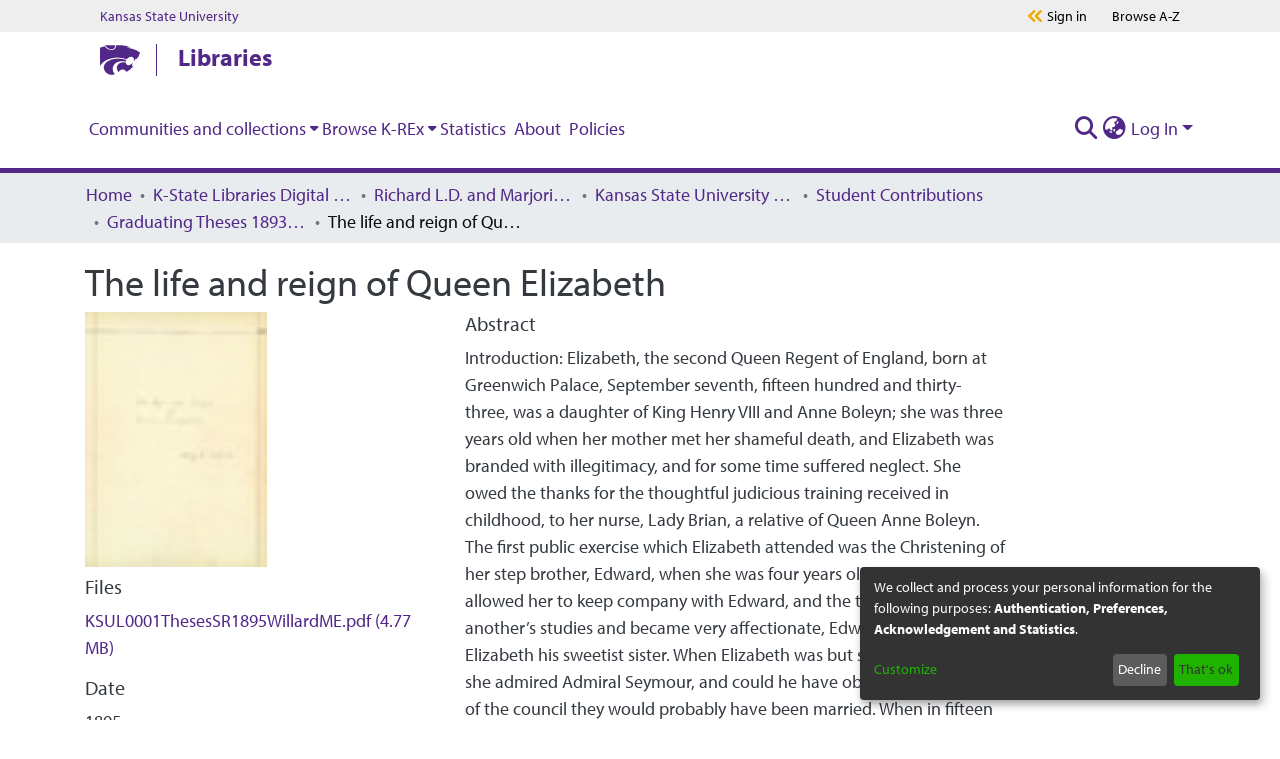

--- FILE ---
content_type: text/html; charset=utf-8
request_url: https://krex.k-state.edu/items/2a5c4722-74be-4a4a-a7c1-05a456c04b31
body_size: 78050
content:
<!DOCTYPE html><html lang="en"><head>
  <meta charset="UTF-8">
  <base href="/">
  <title>The life and reign of Queen Elizabeth</title>
  <meta name="viewport" content="width=device-width,minimum-scale=1">
  <meta http-equiv="cache-control" content="no-store">
<link rel="stylesheet" href="styles.e382c7dd35ca1222.css" media="print" onload="this.media='all'"><noscript><link rel="stylesheet" href="styles.e382c7dd35ca1222.css"></noscript><link rel="stylesheet" type="text/css" class="theme-css" href="krex-theme.css"><link rel="icon" href="assets/krex/images/favicons/favicon.ico" sizes="any" class="theme-head-tag"><meta name="Generator" content="DSpace 7.6.2"><meta name="title" content="The life and reign of Queen Elizabeth"><meta name="description" content="Introduction: Elizabeth, the second Queen Regent of England, born at Greenwich Palace, September seventh, fifteen hundred and thirty-three, was a daughter of King Henry VIII and Anne Boleyn; she was three years old when her mother met her shameful death, and Elizabeth was branded with illegitimacy, and for some time suffered neglect. She owed the thanks for the thoughtful judicious training received in childhood, to her nurse, Lady Brian, a relative of Queen Anne Boleyn. The first public exercise which Elizabeth attended was the Christening of her step brother, Edward, when she was four years old. Her father allowed her to keep company with Edward, and the two shared one another’s studies and became very affectionate, Edward always calling Elizabeth his sweetist sister. When Elizabeth was but sixteen years old she admired Admiral Seymour, and could he have obtained permission of the council they would probably have been married. When in fifteen hundred and forty-nine he was arrested for high treason Elizabeth as well as her servants were arrested and subjected to a severe examination by the council. It was a severe crisis in the life of the Princess, with no maternal friend to advise her, and when she was released she labored faithfully to efface from the minds of the people the memory of her indiscretion; nor was her labor in vain for by her assumption of a grave and sedate demeanor, her plain dress, and the special attention which she paid to theology, she established a reputation for piety and learning, and when seventeen years old, she was pointed out as a model for all young ladies at court."><meta name="citation_title" content="The life and reign of Queen Elizabeth"><meta name="citation_author" content="Willard, Mary Elizabeth"><meta name="citation_publication_date" content="1895"><meta name="citation_keywords" content="History; Queen Elizabeth"><meta name="citation_abstract_html_url" content="http://hdl.handle.net/2097/37369"><style ng-transition="dspace-angular">#skip-to-main-content[_ngcontent-sc215]{position:absolute;top:-40px;left:0;opacity:0;transition:opacity .3s;z-index:calc(var(--ds-nav-z-index) + 1);border-top-left-radius:0;border-top-right-radius:0;border-bottom-left-radius:0}#skip-to-main-content[_ngcontent-sc215]:focus{opacity:1;top:0}</style><style ng-transition="dspace-angular">.notifications-wrapper{z-index:var(--bs-zindex-popover);text-align:right;overflow-wrap:break-word;word-wrap:break-word;-ms-word-break:break-all;word-break:break-all;word-break:break-word;-webkit-hyphens:auto;hyphens:auto}.notifications-wrapper .notification{display:block}.notifications-wrapper.left{left:0}.notifications-wrapper.top{top:0}.notifications-wrapper.right{right:0}.notifications-wrapper.bottom{bottom:0}.notifications-wrapper.center{left:50%;transform:translate(-50%)}.notifications-wrapper.middle{top:50%;transform:translateY(-50%)}.notifications-wrapper.middle.center{transform:translate(-50%,-50%)}@media screen and (max-width: 576px){.notifications-wrapper{width:auto;left:0;right:0}}
</style><style ng-transition="dspace-angular">[_nghost-sc484]{--ds-header-navbar-border-bottom-style: solid var(--ds-header-navbar-border-bottom-height) var(--ds-header-navbar-border-bottom-color);--ds-expandable-navbar-border-top-style: solid var(--ds-expandable-navbar-border-top-height) var(--ds-expandable-navbar-border-top-color);--ds-expandable-navbar-height: calc(100vh - var(--ds-header-height))}[_nghost-sc484]   div#header-navbar-wrapper[_ngcontent-sc484]{position:relative;border-bottom:var(--ds-header-navbar-border-bottom-style)}[_nghost-sc484]   div#header-navbar-wrapper[_ngcontent-sc484]   div#mobile-navbar-wrapper[_ngcontent-sc484]{width:100%;background-color:var(--ds-expandable-navbar-bg);position:absolute;z-index:var(--ds-nav-z-index);overflow:hidden}[_nghost-sc484]   div#header-navbar-wrapper[_ngcontent-sc484]   div#mobile-navbar-wrapper[_ngcontent-sc484]   nav#collapsible-mobile-navbar[_ngcontent-sc484]{min-height:var(--ds-expandable-navbar-height);height:auto;border-bottom:var(--ds-header-navbar-border-bottom-style)}[_nghost-sc484]     .ds-menu-item, [_nghost-sc484]     .ds-menu-toggler-wrapper{white-space:nowrap;text-decoration:none}[_nghost-sc484]     nav#desktop-navbar #main-site-navigation .ds-menu-item-wrapper, [_nghost-sc484]     nav#desktop-navbar #main-site-navigation .ds-menu-item, [_nghost-sc484]     nav#desktop-navbar #main-site-navigation .ds-menu-toggler-wrapper{display:flex;align-items:center;height:100%}[_nghost-sc484]     nav#desktop-navbar #main-site-navigation .ds-menu-item{padding:var(--ds-navbar-item-vertical-padding) var(--ds-navbar-item-horizontal-padding)}[_nghost-sc484]     nav#desktop-navbar #main-site-navigation .ds-menu-item, [_nghost-sc484]     nav#desktop-navbar #main-site-navigation .ds-menu-toggler-wrapper{color:var(--ds-navbar-link-color)!important}[_nghost-sc484]     nav#desktop-navbar #main-site-navigation .ds-menu-item:hover, [_nghost-sc484]     nav#desktop-navbar #main-site-navigation .ds-menu-item:focus, [_nghost-sc484]     nav#desktop-navbar #main-site-navigation .ds-menu-toggler-wrapper:hover, [_nghost-sc484]     nav#desktop-navbar #main-site-navigation .ds-menu-toggler-wrapper:focus{color:var(--ds-navbar-link-color-hover)!important}[_nghost-sc484]     nav#desktop-navbar #main-site-navigation .dropdown-menu .ds-menu-item{padding:var(--ds-navbar-dropdown-item-vertical-padding) var(--ds-navbar-dropdown-item-horizontal-padding)}[_nghost-sc484]     nav#collapsible-mobile-navbar{border-top:var(--ds-expandable-navbar-border-top-style);padding-top:var(--ds-expandable-navbar-padding-top)}[_nghost-sc484]     nav#collapsible-mobile-navbar #main-site-navigation .ds-menu-item{padding:var(--ds-expandable-navbar-item-vertical-padding) 0}</style><style ng-transition="dspace-angular">[_nghost-sc486]   footer[_ngcontent-sc486]{background-color:var(--ds-footer-bg);text-align:center;z-index:var(--ds-footer-z-index);border-top:var(--ds-footer-border);padding:var(--ds-footer-padding)}[_nghost-sc486]   footer[_ngcontent-sc486]   p[_ngcontent-sc486]{margin:0}[_nghost-sc486]   footer[_ngcontent-sc486]   div[_ngcontent-sc486] > img[_ngcontent-sc486]{height:var(--ds-footer-logo-height)}[_nghost-sc486]   footer[_ngcontent-sc486]   .top-footer[_ngcontent-sc486]{background-color:var(--ds-top-footer-bg);padding:var(--ds-footer-padding);margin:calc(var(--ds-footer-padding) * -1)}[_nghost-sc486]   footer[_ngcontent-sc486]   .bottom-footer[_ngcontent-sc486]   ul[_ngcontent-sc486]   li[_ngcontent-sc486]{display:inline-flex}[_nghost-sc486]   footer[_ngcontent-sc486]   .bottom-footer[_ngcontent-sc486]   ul[_ngcontent-sc486]   li[_ngcontent-sc486]   a[_ngcontent-sc486], [_nghost-sc486]   footer[_ngcontent-sc486]   .bottom-footer[_ngcontent-sc486]   ul[_ngcontent-sc486]   li[_ngcontent-sc486]   .btn-link[_ngcontent-sc486]{padding:0 calc(var(--bs-spacer) / 2);color:inherit;font-size:.875em}[_nghost-sc486]   footer[_ngcontent-sc486]   .bottom-footer[_ngcontent-sc486]   ul[_ngcontent-sc486]   li[_ngcontent-sc486]   a[_ngcontent-sc486]:focus, [_nghost-sc486]   footer[_ngcontent-sc486]   .bottom-footer[_ngcontent-sc486]   ul[_ngcontent-sc486]   li[_ngcontent-sc486]   .btn-link[_ngcontent-sc486]:focus{box-shadow:none;text-decoration:underline}[_nghost-sc486]   footer[_ngcontent-sc486]   .bottom-footer[_ngcontent-sc486]   ul[_ngcontent-sc486]   li[_ngcontent-sc486]   a.focus-visible[_ngcontent-sc486], [_nghost-sc486]   footer[_ngcontent-sc486]   .bottom-footer[_ngcontent-sc486]   ul[_ngcontent-sc486]   li[_ngcontent-sc486]   .btn-link.focus-visible[_ngcontent-sc486]{box-shadow:0 0 0 .2rem #ffffff80}[_nghost-sc486]   footer[_ngcontent-sc486]   .bottom-footer[_ngcontent-sc486]   ul[_ngcontent-sc486]   li[_ngcontent-sc486]   a[_ngcontent-sc486]:focus-visible, [_nghost-sc486]   footer[_ngcontent-sc486]   .bottom-footer[_ngcontent-sc486]   ul[_ngcontent-sc486]   li[_ngcontent-sc486]   .btn-link[_ngcontent-sc486]:focus-visible{box-shadow:0 0 0 .2rem #ffffff80}[_nghost-sc486]   footer[_ngcontent-sc486]   .bottom-footer[_ngcontent-sc486]   ul[_ngcontent-sc486]   li[_ngcontent-sc486]:not(:last-child):after{content:"";border-right:1px var(--bs-secondary) solid}</style><style ng-transition="dspace-angular">.footer-ksu[_ngcontent-sc485]{width:100%;background-color:#e0e0e0;padding-top:20px;padding-bottom:16px}.footer-ksu[_ngcontent-sc485]   .footer-ksu__inner[_ngcontent-sc485]{position:relative;display:flex;flex-direction:column;align-items:center;height:100%;justify-content:center}@media (min-width: 768px){.footer-ksu[_ngcontent-sc485]   .footer-ksu__inner[_ngcontent-sc485]{flex-direction:row}}.footer-ksu[_ngcontent-sc485]   .footer-ksu__logo[_ngcontent-sc485]{margin-bottom:12px}.footer-ksu[_ngcontent-sc485]   .footer-ksu__logo[_ngcontent-sc485] > img[_ngcontent-sc485]{width:250px}@media (min-width: 768px){.footer-ksu[_ngcontent-sc485]   .footer-ksu__logo[_ngcontent-sc485]{margin-right:72px}}@media (min-width: 1024px){.footer-ksu[_ngcontent-sc485]   .footer-ksu__logo[_ngcontent-sc485]{margin-right:30px}}.footer-ksu[_ngcontent-sc485]   .footer-ksu__menu-container[_ngcontent-sc485]{display:flex;flex-direction:column;margin-top:20px;min-width:250px}@media (min-width: 1024px){.footer-ksu[_ngcontent-sc485]   .footer-ksu__menu-container[_ngcontent-sc485]{margin-top:0}}.footer-ksu[_ngcontent-sc485]   .footer-ksu__menu[_ngcontent-sc485]{list-style:none;margin-left:0;margin-bottom:16px;margin-right:auto}@media (min-width: 1024px){.footer-ksu[_ngcontent-sc485]   .footer-ksu__menu[_ngcontent-sc485]{margin-bottom:8px}}@media (min-width: 1024px){.footer-ksu[_ngcontent-sc485]   .footer-ksu__menu-item[_ngcontent-sc485]{display:inline-block;padding-left:16px;border-right:1px solid #000;padding-right:16px}.footer-ksu[_ngcontent-sc485]   .footer-ksu__menu-item[_ngcontent-sc485]:first-child{padding-left:0}.footer-ksu[_ngcontent-sc485]   .footer-ksu__menu-item[_ngcontent-sc485]:last-child{padding-right:16px;border-right:none}}.footer-ksu[_ngcontent-sc485]   .footer-ksu__menu-link[_ngcontent-sc485]{color:#000;font-size:16px;line-height:24px}.footer-ksu[_ngcontent-sc485]   .footer-ksu__menu-link[_ngcontent-sc485]:active, .footer-ksu[_ngcontent-sc485]   .footer-ksu__menu-link[_ngcontent-sc485]:focus, .footer-ksu[_ngcontent-sc485]   .footer-ksu__menu-link[_ngcontent-sc485]:link, .footer-ksu[_ngcontent-sc485]   .footer-ksu__menu-link[_ngcontent-sc485]:visited{color:#000;text-decoration:none}.footer-ksu[_ngcontent-sc485]   .footer-ksu__menu-link[_ngcontent-sc485]:hover{color:#000;text-decoration:underline}.footer-ksu[_ngcontent-sc485]   .footer-ksu__menu-link[_ngcontent-sc485]   .degree-stats[_ngcontent-sc485]{width:140px;height:auto;vertical-align:baseline}.global-footer__container[_ngcontent-sc485]{width:100%;padding:2.5rem 1.25rem;position:relative;background-position:center center;opacity:1;z-index:1;background-color:#512888}.global-footer__container[_ngcontent-sc485]:before{content:"";background-image:url(/assets/krex/images/1200px-Kansas_State_University_seal.png);background-repeat:no-repeat;background-position:center center;background-size:cover;opacity:.05;inset:0;position:absolute;z-index:-1}@media print,screen and (min-width: 64em){.global-footer__container[_ngcontent-sc485]{height:24.0625rem;padding:6.25rem}}.global-footer__inner[_ngcontent-sc485]{display:flex;text-align:center;justify-content:center;align-content:center;flex-direction:column}@media print,screen and (min-width: 64em){.global-footer__inner[_ngcontent-sc485]{text-align:left;justify-content:space-around;flex-direction:row}}.global-footer__inner[_ngcontent-sc485]   p[_ngcontent-sc485]{color:#fff;margin:0;font-size:1.25rem;line-height:1.75rem}.global-footer__left[_ngcontent-sc485], .global-footer__right[_ngcontent-sc485]{justify-content:center}.global-footer__right[_ngcontent-sc485]{margin-top:2.5rem}@media print,screen and (min-width: 64em){.global-footer__right[_ngcontent-sc485]{margin-top:0}}.global-footer__right[_ngcontent-sc485]   p[_ngcontent-sc485]:first-child{margin-bottom:2.25rem}.global-footer__large-text[_ngcontent-sc485]{font-weight:700;text-transform:uppercase}.global-footer__divider[_ngcontent-sc485]{display:none;margin:0 1.25rem;color:#fff;font-size:1.125rem;line-height:1.75rem}@media print,screen and (min-width: 48em){.global-footer__divider[_ngcontent-sc485]{display:inline-block}}.global-footer__address-link[_ngcontent-sc485]{display:block;color:#fff}.global-footer__address-link[_ngcontent-sc485]:active, .global-footer__address-link[_ngcontent-sc485]:focus, .global-footer__address-link[_ngcontent-sc485]:link, .global-footer__address-link[_ngcontent-sc485]:visited{color:#fff;text-decoration:none}.global-footer__address-link[_ngcontent-sc485]:focus{outline:.0625rem solid #fff}.global-footer__address-link[_ngcontent-sc485]:hover{color:#fff}@media print,screen and (min-width: 48em){.global-footer__address-link[_ngcontent-sc485]{display:inline-block}}.footer-links[_ngcontent-sc485]{display:flex;margin-bottom:2.5rem;justify-content:center;flex-wrap:nowrap;align-items:center}@media print,screen and (min-width: 64em){.footer-links[_ngcontent-sc485]{margin-bottom:1.25rem}}.footer-links__link-container[_ngcontent-sc485]{display:inline-block;width:3.75rem;height:3.75rem}.footer-links__link-container[_ngcontent-sc485]:not(:first-child){margin-left:1.25rem}@media print,screen and (min-width: 48em){.footer-links__link-container[_ngcontent-sc485]{width:4.375rem;height:4.375rem}.footer-links__link-container[_ngcontent-sc485]:not(:first-child){margin-left:2.375rem}}.footer-links__link[_ngcontent-sc485]{display:flex;width:100%;height:100%;background-color:#0000;border-color:#f0ad00;border-width:.125rem;border-style:solid;border-radius:50%;padding:.9375rem;justify-content:center;align-items:center;transition:background-color .2s linear,border-color .2s linear}.footer-links__link[_ngcontent-sc485]:active, .footer-links__link[_ngcontent-sc485]:link, .footer-links__link[_ngcontent-sc485]:visited{text-decoration:none}.footer-links__link[_ngcontent-sc485]:focus, .footer-links__link[_ngcontent-sc485]:hover{text-decoration:none;border-color:#fff;background-color:#fff;outline:0}.footer-links__link[_ngcontent-sc485]:focus   svg[_ngcontent-sc485], .footer-links__link[_ngcontent-sc485]:hover   svg[_ngcontent-sc485]{fill:#512888}.footer-links__link[_ngcontent-sc485]   svg[_ngcontent-sc485]{width:2.125rem;height:2.125rem;fill:#fff;transition:fill .2s linear}[hidden][_ngcontent-sc485]{display:none}.programs-grid[_ngcontent-sc485]   .link-button[_ngcontent-sc485]{color:#fff;margin-bottom:1.25rem}.programs-grid[_ngcontent-sc485]   .link-button[_ngcontent-sc485]:active, .programs-grid[_ngcontent-sc485]   .link-button[_ngcontent-sc485]:focus, .programs-grid[_ngcontent-sc485]   .link-button[_ngcontent-sc485]:link, .programs-grid[_ngcontent-sc485]   .link-button[_ngcontent-sc485]:visited{color:#fff}.programs-grid[_ngcontent-sc485]   .link-button[_ngcontent-sc485]:hover{color:#fff}.link-button[_ngcontent-sc485]{color:#512888;font-family:myriad-pro,Open Sans,Helvetica,Arial,sans-serif;font-weight:700;font-style:normal;font-size:1.25rem;line-height:1.5rem}.link-button[_ngcontent-sc485]:active, .link-button[_ngcontent-sc485]:focus, .link-button[_ngcontent-sc485]:hover, .link-button[_ngcontent-sc485]:link, .link-button[_ngcontent-sc485]:visited{color:#512888;text-decoration:none}.link-button[_ngcontent-sc485]:focus   svg[_ngcontent-sc485], .link-button[_ngcontent-sc485]:hover   svg[_ngcontent-sc485]{margin-left:.9375rem}.link-button[_ngcontent-sc485]   svg[_ngcontent-sc485]{fill:#f0ad00;width:.75rem;height:.75rem;transform:rotate(0);margin-left:.3125rem;transition:margin-left .2s linear}.brei-icon[_ngcontent-sc485]{fill:#fff}#main-menu[_ngcontent-sc485]   .navbar-nav[_ngcontent-sc485] > li[_ngcontent-sc485] > a[_ngcontent-sc485]:focus{text-decoration:none;border-bottom:4px solid #825eb9}#ksu-search-block[_ngcontent-sc485]   a[_ngcontent-sc485]:link, #ksu-search-block[_ngcontent-sc485]   a[_ngcontent-sc485]:visited, #ksu-footer-links[_ngcontent-sc485]   li[_ngcontent-sc485]   a[_ngcontent-sc485], #ksu-footer-links[_ngcontent-sc485]   li[_ngcontent-sc485]   a[_ngcontent-sc485]:link{color:#fff;text-decoration:none}#ksu-footer-addr[_ngcontent-sc485]   a[_ngcontent-sc485], #ksu-footer-addr[_ngcontent-sc485]   a[_ngcontent-sc485]:link, #ksu-footer-addr[_ngcontent-sc485]   a[_ngcontent-sc485]:visited, #ksu-footer-line2[_ngcontent-sc485] > li[_ngcontent-sc485] > a[_ngcontent-sc485], #ksu-footer-line2[_ngcontent-sc485] > li[_ngcontent-sc485] > a[_ngcontent-sc485]:link, #ksu-footer-line2[_ngcontent-sc485] > li[_ngcontent-sc485] > a[_ngcontent-sc485]:visited{color:#fff;text-decoration:none}a[_ngcontent-sc485]:link, a[_ngcontent-sc485]:visited, a[_ngcontent-sc485]:hover, a[_ngcontent-sc485]:active, a[_ngcontent-sc485]:focus{color:#512888}h2[_ngcontent-sc485]   a[_ngcontent-sc485]:link{font-size:1.5em!important}h3[_ngcontent-sc485]   a[_ngcontent-sc485]:link{font-size:1.125em!important}h4[_ngcontent-sc485]   a[_ngcontent-sc485]:link{font-size:1em!important}h5[_ngcontent-sc485]   a[_ngcontent-sc485]:link{font-size:.875em!important}h6[_ngcontent-sc485]   a[_ngcontent-sc485]:link{font-size:.7em!important}a[_ngcontent-sc485]:link{text-decoration:none}.ksul-guide-label[_ngcontent-sc485]{text-align:right;font-size:1.3rem;font-style:italic;padding-right:.5rem;color:#fff;background-color:#512888}.s-lib-box-content[_ngcontent-sc485]   a[_ngcontent-sc485]{color:#512888!important;font-weight:700!important;font-family:myriad-pro,Open Sans,Helvetica,Arial,sans-serif!important}.s-lib-box-content[_ngcontent-sc485]   a[_ngcontent-sc485]   span[_ngcontent-sc485]{color:#512888!important}.s-lib-box[_ngcontent-sc485]   .s-lib-box-title[_ngcontent-sc485]{font-size:1.5rem!important}.s-lib-box[_ngcontent-sc485]   .s-lib-box-title[_ngcontent-sc485]{text-align:left;border-bottom:3px solid #d1d1c9;padding-left:0;display:block;margin-left:0;margin-right:0;font-weight:700;background-color:#fff;color:#512888}.s-lg-tabs-side[_ngcontent-sc485]   .s-lib-box-container[_ngcontent-sc485]{padding:.5rem;border:#d3d3d3 solid .9rem;border-radius:3px}.unit-bar[_ngcontent-sc485]{position:relative;z-index:99;color:#512888;background-color:#fff;font-size:1.5rem;padding:0 1.25rem}@media print,screen and (min-width: 64em){.unit-bar[_ngcontent-sc485]{padding-left:1.875rem;padding-right:1.875rem}}@media screen and (min-width: 75em){.unit-bar[_ngcontent-sc485]{padding-left:6.25rem;padding-right:6.25rem}}.unit-bar.dark[_ngcontent-sc485]{background-color:#512888;color:#fff}.unit-bar__container[_ngcontent-sc485]{position:relative;display:flex;align-items:center;height:3.5rem}.unit-bar__link[_ngcontent-sc485], .unit-bar__link[_ngcontent-sc485]:active, .unit-bar__link[_ngcontent-sc485]:focus, .unit-bar__link[_ngcontent-sc485]:hover, .unit-bar__link[_ngcontent-sc485]:link, .unit-bar__link[_ngcontent-sc485]:visited{text-decoration:none;color:currentColor;padding:5px;max-height:3.5rem}.unit-bar__link[_ngcontent-sc485]:focus{outline:5px solid #f0ad00}.unit-bar__logo[_ngcontent-sc485]{margin-right:1rem;line-height:0}.unit-bar__logo[_ngcontent-sc485] > a[_ngcontent-sc485]{padding-left:0}.unit-bar__logo[_ngcontent-sc485]   svg[_ngcontent-sc485]{display:block;width:2.5rem;height:2rem}.unit-bar__bar[_ngcontent-sc485]{position:relative;border-left:1.4px solid currentColor;margin-right:1rem;height:2rem;vertical-align:middle}.unit-bar__name[_ngcontent-sc485]{position:relative;margin-right:85px;font-weight:700;flex:1;line-height:0}.unit-bar__name[_ngcontent-sc485] > a[_ngcontent-sc485]:link{position:relative;top:-3px;overflow:hidden;text-overflow:ellipsis;line-height:1;display:-webkit-box;-webkit-line-clamp:2;-webkit-box-orient:vertical}.unit-bar__menu-buttons[_ngcontent-sc485]{position:absolute;top:0;right:0;display:flex;width:5.125rem;height:100%;justify-content:center;align-items:center;background-color:#512888}@media print,screen and (min-width: 64em){.unit-bar__menu-buttons[_ngcontent-sc485]{display:none}}.unit-bar__menu-buttons[_ngcontent-sc485]   svg[_ngcontent-sc485]{width:2.375rem;height:2.375rem;fill:#fff}.unit-bar__menu-buttons[_ngcontent-sc485]   .brei-icon-close[_ngcontent-sc485], .js-menu-open[_ngcontent-sc485]   .unit-bar__menu-buttons[_ngcontent-sc485]   .brei-icon-menu[_ngcontent-sc485]{display:none}.js-menu-open[_ngcontent-sc485]   .unit-bar__menu-buttons[_ngcontent-sc485]   .brei-icon-close[_ngcontent-sc485]{display:block}</style><style ng-transition="dspace-angular">[_nghost-sc202]{position:fixed;left:0;top:0;z-index:var(--ds-sidebar-z-index)}[_nghost-sc202]   nav#admin-sidebar[_ngcontent-sc202]{max-width:var(--ds-admin-sidebar-fixed-element-width);display:flex;flex-direction:column;flex-wrap:nowrap}[_nghost-sc202]   nav#admin-sidebar[_ngcontent-sc202]   div#sidebar-top-level-items-container[_ngcontent-sc202]{flex:1 1 auto;overflow-x:hidden;overflow-y:auto}[_nghost-sc202]   nav#admin-sidebar[_ngcontent-sc202]   div#sidebar-top-level-items-container[_ngcontent-sc202]::-webkit-scrollbar{width:var(--ds-dark-scrollbar-width);height:3px}[_nghost-sc202]   nav#admin-sidebar[_ngcontent-sc202]   div#sidebar-top-level-items-container[_ngcontent-sc202]::-webkit-scrollbar-button{background-color:var(--ds-dark-scrollbar-bg)}[_nghost-sc202]   nav#admin-sidebar[_ngcontent-sc202]   div#sidebar-top-level-items-container[_ngcontent-sc202]::-webkit-scrollbar-track{background-color:var(--ds-dark-scrollbar-alt-bg)}[_nghost-sc202]   nav#admin-sidebar[_ngcontent-sc202]   div#sidebar-top-level-items-container[_ngcontent-sc202]::-webkit-scrollbar-track-piece{background-color:var(--ds-dark-scrollbar-bg)}[_nghost-sc202]   nav#admin-sidebar[_ngcontent-sc202]   div#sidebar-top-level-items-container[_ngcontent-sc202]::-webkit-scrollbar-thumb{height:50px;background-color:var(--ds-dark-scrollbar-fg);border-radius:3px}[_nghost-sc202]   nav#admin-sidebar[_ngcontent-sc202]   div#sidebar-top-level-items-container[_ngcontent-sc202]::-webkit-scrollbar-corner{background-color:var(--ds-dark-scrollbar-alt-bg)}[_nghost-sc202]   nav#admin-sidebar[_ngcontent-sc202]   div#sidebar-top-level-items-container[_ngcontent-sc202]::-webkit-resizer{background-color:var(--ds-dark-scrollbar-bg)}[_nghost-sc202]   nav#admin-sidebar[_ngcontent-sc202]   img#admin-sidebar-logo[_ngcontent-sc202]{height:var(--ds-admin-sidebar-logo-height)}[_nghost-sc202]   nav#admin-sidebar[_ngcontent-sc202]     .sidebar-full-width-container{width:100%;padding-left:0;padding-right:0;margin-left:0;margin-right:0}[_nghost-sc202]   nav#admin-sidebar[_ngcontent-sc202]     .sidebar-item{padding-top:var(--ds-admin-sidebar-item-padding);padding-bottom:var(--ds-admin-sidebar-item-padding)}[_nghost-sc202]   nav#admin-sidebar[_ngcontent-sc202]     .sidebar-section-wrapper{display:flex;flex-direction:row;flex-wrap:nowrap;align-items:stretch}[_nghost-sc202]   nav#admin-sidebar[_ngcontent-sc202]     .sidebar-section-wrapper>.sidebar-fixed-element-wrapper{min-width:var(--ds-admin-sidebar-fixed-element-width);flex:1 1 auto;display:flex;flex-direction:row;justify-content:center;align-items:center}[_nghost-sc202]   nav#admin-sidebar[_ngcontent-sc202]     .sidebar-section-wrapper>.sidebar-collapsible-element-outer-wrapper{display:flex;flex-wrap:wrap;justify-content:flex-end;max-width:calc(100% - var(--ds-admin-sidebar-fixed-element-width));padding-left:var(--ds-dark-scrollbar-width);overflow-x:hidden}[_nghost-sc202]   nav#admin-sidebar[_ngcontent-sc202]     .sidebar-section-wrapper>.sidebar-collapsible-element-outer-wrapper>.sidebar-collapsible-element-inner-wrapper{min-width:calc(var(--ds-admin-sidebar-collapsible-element-width) - var(--ds-dark-scrollbar-width));height:100%;padding-right:var(--ds-admin-sidebar-item-padding)}[_nghost-sc202]   nav#admin-sidebar[_ngcontent-sc202]{background-color:var(--ds-admin-sidebar-bg)}[_nghost-sc202]   nav#admin-sidebar[_ngcontent-sc202]    {color:#fff}[_nghost-sc202]   nav#admin-sidebar[_ngcontent-sc202]     a{color:var(--ds-admin-sidebar-link-color);text-decoration:none}[_nghost-sc202]   nav#admin-sidebar[_ngcontent-sc202]     a:hover, [_nghost-sc202]   nav#admin-sidebar[_ngcontent-sc202]     a:focus{color:var(--ds-admin-sidebar-link-hover-color)}[_nghost-sc202]   nav#admin-sidebar[_ngcontent-sc202]   div#sidebar-header-container[_ngcontent-sc202]{background-color:var(--ds-admin-sidebar-header-bg)}[_nghost-sc202]   nav#admin-sidebar[_ngcontent-sc202]   div#sidebar-header-container[_ngcontent-sc202]   .sidebar-fixed-element-wrapper[_ngcontent-sc202]{background-color:var(--ds-admin-sidebar-header-bg)}</style><style ng-transition="dspace-angular">@media (max-width: 991.98px){.container[_ngcontent-sc268]{width:100%;max-width:none}}</style><style ng-transition="dspace-angular">@charset "UTF-8";.nav-breadcrumb[_ngcontent-sc209]{background-color:var(--ds-breadcrumb-bg)}.breadcrumb[_ngcontent-sc209]{border-radius:0;padding-bottom:calc(var(--ds-content-spacing) / 2);padding-top:calc(var(--ds-content-spacing) / 2);background-color:var(--ds-breadcrumb-bg)}li.breadcrumb-item[_ngcontent-sc209]{display:flex}.breadcrumb-item-limiter[_ngcontent-sc209]{display:inline-block;max-width:var(--ds-breadcrumb-max-length)}.breadcrumb-item-limiter[_ngcontent-sc209] > *[_ngcontent-sc209]{max-width:100%;display:block}li.breadcrumb-item[_ngcontent-sc209]   a[_ngcontent-sc209]{color:var(--ds-breadcrumb-link-color)}li.breadcrumb-item.active[_ngcontent-sc209]{color:var(--ds-breadcrumb-link-active-color)}.breadcrumb-item[_ngcontent-sc209] + .breadcrumb-item[_ngcontent-sc209]:before{content:"\2022"!important}.breadcrumb-item[_ngcontent-sc209] + .breadcrumb-item[_ngcontent-sc209]:before{display:block}</style><style ng-transition="dspace-angular">[_nghost-sc266]{display:none}</style><style ng-transition="dspace-angular">.left-column[_ngcontent-sc264]{float:left;text-align:left}.right-column[_ngcontent-sc264]{float:right;text-align:right}</style><style ng-transition="dspace-angular">[_nghost-sc39]{width:100%}</style><style ng-transition="dspace-angular">[_nghost-sc161]   .simple-view-element[_ngcontent-sc161]{margin-bottom:15px}[_nghost-sc161]   .simple-view-element-header[_ngcontent-sc161]{font-size:1.25rem}</style><style ng-transition="dspace-angular">[_nghost-sc483]   #main-site-header[_ngcontent-sc483]{min-height:var(--ds-header-height);background-color:var(--ds-header-bg)}@media (min-width: 768px){[_nghost-sc483]   #main-site-header[_ngcontent-sc483]{height:var(--ds-header-height)}}[_nghost-sc483]   #main-site-header-container[_ngcontent-sc483]{min-height:var(--ds-header-height)}[_nghost-sc483]   img#header-logo[_ngcontent-sc483]{height:var(--ds-header-logo-height)}[_nghost-sc483]   button#navbar-toggler[_ngcontent-sc483]{color:var(--ds-header-icon-color)}[_nghost-sc483]   button#navbar-toggler[_ngcontent-sc483]:hover, [_nghost-sc483]   button#navbar-toggler[_ngcontent-sc483]:focus{color:var(--ds-header-icon-color-hover)}</style><style ng-transition="dspace-angular">@media print,screen and (min-width: 40em){.reveal[_ngcontent-sc482], .reveal.large[_ngcontent-sc482], .reveal.small[_ngcontent-sc482], .reveal.tiny[_ngcontent-sc482]{right:auto;left:auto;margin:0 auto}}.container[_ngcontent-sc482]{width:100%}html[_ngcontent-sc482]{box-sizing:border-box;font-size:100%;line-height:1.15;-webkit-text-size-adjust:100%}body[_ngcontent-sc482]{font-family:myriad-pro,Open Sans,Helvetica,Arial,sans-serif;font-weight:400;font-style:normal;font-size:16px;color:#333;line-height:1.625em;padding:0}body[_ngcontent-sc482]   *[_ngcontent-sc482]{background-color:#0000;background-position:top center;background-repeat:no-repeat;word-break:break-word;word-wrap:break-word;box-sizing:border-box}.s-lib-side-borders[_ngcontent-sc482]{width:100%;max-width:87.25rem;margin:0 auto}@media only screen and (max-width: 1440px){.s-lib-side-borders[_ngcontent-sc482]{max-width:77rem}}@media only screen and (max-width: 1024px){.s-lib-side-borders[_ngcontent-sc482]{max-width:55rem}}@media only screen and (max-width: 768px){.s-lib-side-borders[_ngcontent-sc482]{max-width:40rem}}@media only screen and (max-width: 425px){.s-lib-side-borders[_ngcontent-sc482]{max-width:22rem}body[_ngcontent-sc482]   *[_ngcontent-sc482]{word-break:normal;word-wrap:normal}}@media only screen and (max-width: 375px){.s-lib-side-borders[_ngcontent-sc482]{max-width:20rem}body[_ngcontent-sc482]   *[_ngcontent-sc482]{word-break:normal;word-wrap:normal}}@media only screen and (max-width: 320px){.s-lib-side-borders[_ngcontent-sc482]{max-width:17rem}body[_ngcontent-sc482]   *[_ngcontent-sc482]{word-break:normal;word-wrap:normal}}.s-lib-profile-email[_ngcontent-sc482]   .label-info[_ngcontent-sc482]{background-color:#fff;box-shadow:3px 3px 3px}.s-lib-profile-email[_ngcontent-sc482]   .label-info[href][_ngcontent-sc482]:hover{color:#fff!important}.s-lib-profile-email[_ngcontent-sc482]   .label-info[href][_ngcontent-sc482]:hover{background-color:#512888}.s-lib-profile-email[_ngcontent-sc482]   .label-info[href][_ngcontent-sc482]:focus{background-color:#512888;color:#fff}#s-lg-az-reset.btn.btn-default.btn-sm.s-lib-hide[_ngcontent-sc482]{background-color:#edaf11}.hf-body[_ngcontent-sc482]{font-family:myriad-pro,Open Sans,Helvetica,Arial,sans-serif;font-weight:400;font-style:normal;overflow-x:hidden;font-size:1.25rem;line-height:1.875;-webkit-font-smoothing:antialiased;-moz-osx-font-smoothing:grayscale;background:#fff;color:#000}button[_ngcontent-sc482], html[_ngcontent-sc482], input[_ngcontent-sc482], select[_ngcontent-sc482], textarea[_ngcontent-sc482]{color:#222}div[_ngcontent-sc482]{display:block}nav[_ngcontent-sc482]{display:block}p[_ngcontent-sc482], li[_ngcontent-sc482], ul[_ngcontent-sc482], ol[_ngcontent-sc482]{font-size:20px;line-height:32px}a[_ngcontent-sc482]:link{color:#512888;text-decoration:underline}a[_ngcontent-sc482]:link:focus{outline:.0625rem solid #000}a[_ngcontent-sc482]:link:focus, a[_ngcontent-sc482]:link:hover{color:#331958}a[_ngcontent-sc482]{line-height:inherit;color:#512888;text-decoration:none;cursor:pointer}.top-nav[_ngcontent-sc482]{position:relative;z-index:99;background-color:#eee;display:flex;font-size:.875rem;height:2rem;line-height:1rem;padding-left:1.25rem;padding-right:1.25rem;width:100%;font-family:myriad-pro,Open Sans,Helvetica,Arial,sans-serif}@media print,screen and (min-width: 64em){body[_ngcontent-sc482]   *[_ngcontent-sc482]{font-size:1.375rem;line-height:2}.top-nav[_ngcontent-sc482]{padding-left:1.875rem;padding-right:1.875rem}.scrolled[_ngcontent-sc482]   .top-nav[_ngcontent-sc482]{visibility:hidden;opacity:0}.level-container__padding[_ngcontent-sc482]{margin:0 1.875rem;padding-bottom:1.875rem}.campaign-landing[_ngcontent-sc482]   .level-container__padding[_ngcontent-sc482], .high-level[_ngcontent-sc482]   .level-container__padding[_ngcontent-sc482]{margin:3.125rem 1.875rem}.campaign-landing[_ngcontent-sc482]   .statistics__item[_ngcontent-sc482], .high-level[_ngcontent-sc482]   .statistics__item[_ngcontent-sc482]{padding:3.125rem}}@media screen and (min-width: 75em){.top-nav[_ngcontent-sc482]{padding-left:6.25rem;padding-right:6.25rem}.level-container__padding[_ngcontent-sc482]{margin:0 6.25rem;padding-bottom:6.25rem}.high-level[_ngcontent-sc482]   .level-container__padding[_ngcontent-sc482]{margin:3.125rem 6.25rem}.standard-level[_ngcontent-sc482]   .level-container__padding[_ngcontent-sc482]{margin:0 6.25rem;padding-bottom:3.125rem}.campaign-landing[_ngcontent-sc482]   .level-container__padding[_ngcontent-sc482]{margin:6.25rem;padding-bottom:3.125rem}.campaign-landing[_ngcontent-sc482]   .statistics__container[_ngcontent-sc482], .high-level[_ngcontent-sc482]   .statistics__container[_ngcontent-sc482]{margin:0 6.25rem -1.875rem}}@media screen and (min-width: 81.25em){.top-nav[_ngcontent-sc482]{display:flex;visibility:visible;opacity:1;justify-content:space-between;transition:visibility .2s,opacity .2s linear}}.top-nav[_ngcontent-sc482]   a[_ngcontent-sc482]{color:#000;text-decoration:none}.top-nav[_ngcontent-sc482]   a[_ngcontent-sc482]:focus, .top-nav[_ngcontent-sc482]   a[_ngcontent-sc482]:hover{text-decoration:underline}.top-nav[_ngcontent-sc482]   a[_ngcontent-sc482]:focus{outline:.125rem solid #f0ad00}.top-nav[_ngcontent-sc482]   .ksu-name[_ngcontent-sc482]{color:#512888;flex:1;white-space:nowrap}.top-nav__inner[_ngcontent-sc482]{display:flex;align-items:center}.campaign-landing[_ngcontent-sc482]   .top-nav[_ngcontent-sc482]{display:none}.top-nav.expanded[_ngcontent-sc482]   .top-nav__menu[_ngcontent-sc482]{transform:scaleX(1)}.top-nav.expanded[_ngcontent-sc482]   .top-nav__menu-item[_ngcontent-sc482]{display:inline-block}.top-nav.expanded[_ngcontent-sc482]   .brei-icon-double-chevron[_ngcontent-sc482]{transform:rotate(180deg);margin-right:.75rem;margin-left:0}.top-nav.expanded[_ngcontent-sc482]   .top-nav__signin[_ngcontent-sc482]:hover   .brei-icon-double-chevron[_ngcontent-sc482]{margin-right:0;margin-left:.875rem}.top-nav.expanded[_ngcontent-sc482]   .ksu-name[_ngcontent-sc482]{visibility:hidden}@media (min-width: 1024px){.top-nav.expanded[_ngcontent-sc482]   .ksu-name[_ngcontent-sc482]{visibility:visible}}.top-nav[_ngcontent-sc482]   .logo[_ngcontent-sc482]{padding:0;max-width:17.5rem}.top-nav__container[_ngcontent-sc482]{position:relative;padding-left:1.875rem}.top-nav__menu-container[_ngcontent-sc482]{display:flex;width:100%;height:100%;margin-left:auto;max-width:none;justify-content:flex-end;align-items:center;opacity:1;transition:opacity .2s linear}.top-nav__menu[_ngcontent-sc482]{font-size:0;list-style:none;margin:0;overflow:hidden;transform:scaleX(0);transform-origin:right;transition:transform .2s ease-in}.top-nav__menu-item[_ngcontent-sc482]{display:inline-block;display:none;padding:.125rem}.top-nav__menu-item[_ngcontent-sc482]:not(:last-child){margin-right:.75rem;padding-right:.75rem;border-right:.0625rem solid #000}@media screen and (min-width: 90em){.top-nav__menu-item[_ngcontent-sc482]:not(:last-child){margin-right:1.25rem;padding-right:1.25rem}}.top-nav__signin[_ngcontent-sc482]{display:flex;width:5.5rem;min-width:4.6875rem;font-size:0;position:relative;flex-shrink:0;justify-content:flex-end;align-items:center}.top-nav__signin[_ngcontent-sc482]   svg[_ngcontent-sc482]{display:none}.top-nav__menu-link[_ngcontent-sc482]   span[_ngcontent-sc482]{display:none}@media print,screen and (min-width: 48em){.top-nav__signin[_ngcontent-sc482]   svg[_ngcontent-sc482]{display:block}.top-nav__menu-link[_ngcontent-sc482]   span[_ngcontent-sc482]{display:inline}.statistics__container[_ngcontent-sc482]{background-color:#0000;padding:0;flex-direction:row;justify-content:space-between;align-items:center}.campaign-landing[_ngcontent-sc482]   .statistics__container[_ngcontent-sc482], .high-level[_ngcontent-sc482]   .statistics__container[_ngcontent-sc482]{margin:0 1.875rem -1.875rem}}.top-nav__signin[_ngcontent-sc482]:hover   .brei-icon-double-chevron[_ngcontent-sc482]{margin-right:.5rem;margin-left:0}.top-nav__browse[_ngcontent-sc482]{margin-left:1.25rem}.top-nav__menu-link[_ngcontent-sc482]{color:#000;margin-left:.3125rem;font-size:.875rem;line-height:1rem;text-decoration:none}.top-nav__menu-link[_ngcontent-sc482]:active, .top-nav__menu-link[_ngcontent-sc482]:focus, .top-nav__menu-link[_ngcontent-sc482]:link{color:#000;text-decoration:none}.top-nav__menu-link[_ngcontent-sc482]:hover{color:#000}.top-nav[_ngcontent-sc482]   .brei-icon-double-chevron[_ngcontent-sc482]{width:.875rem;height:.875rem;margin-left:.9375rem;margin-right:0;fill:#f0ad00;transform:rotate(0);transition:transform .2s ease-in,margin-left .2s ease-in,margin-right .2s ease-in}.top-nav__search-zone[_ngcontent-sc482]{display:flex;width:4.0625rem;height:100%;padding:0;background-color:#0000;flex:1 0 auto;position:absolute;right:0;top:0;justify-content:flex-end;z-index:9;order:2;transition-property:background-color,width;transition-duration:.2s;transition-timing-function:linear}.top-nav__search-container[_ngcontent-sc482]{display:block;margin:0;padding:.125rem;position:absolute;top:0;right:0}.top-nav__search-box[_ngcontent-sc482]{width:2.875rem;height:2.875rem;margin-top:.125rem;background-color:#fff;border:.125rem solid #fff;border-radius:1.5rem;padding:.625rem 3.375rem .625rem 1.875rem;opacity:0;transition-property:opacity,width;transition-duration:.2s;transition-timing-function:linear}.top-nav__search-box[_ngcontent-sc482]   input[_ngcontent-sc482]{display:none;width:100%;padding:0;border:0;font-family:myriad-pro,Open Sans,Helvetica,Arial,sans-serif;font-weight:400;font-style:normal;font-size:1rem;line-height:1.5rem}.top-nav__search-label[_ngcontent-sc482]{display:none}.top-nav__search[_ngcontent-sc482]{display:flex;width:2.875rem;height:2.875rem;background-color:#0000;border:.125rem solid #f0ad00;border-radius:50%;position:relative;justify-content:center;align-items:center;transition:border .2s linear}.top-nav__search[_ngcontent-sc482]:active, .top-nav__search[_ngcontent-sc482]:focus, .top-nav__search[_ngcontent-sc482]:link, .top-nav__search[_ngcontent-sc482]:visited{text-decoration:none}.top-nav__search[_ngcontent-sc482]:focus{outline:.0625rem solid #000}.top-nav__search[_ngcontent-sc482]:hover{text-decoration:none}.top-nav__search[_ngcontent-sc482]   svg[_ngcontent-sc482]{width:1.25rem;height:1.25rem;fill:#512888}*[_ngcontent-sc482], [_ngcontent-sc482]:after, [_ngcontent-sc482]:before{box-sizing:inherit}[_ngcontent-sc482]::selection{background:#b3d4fc;text-shadow:none}.maxwidth[_ngcontent-sc482]{width:100%;max-width:87.25rem;margin:0 auto}h1[_ngcontent-sc482], h2[_ngcontent-sc482], h3[_ngcontent-sc482], h4[_ngcontent-sc482], h5[_ngcontent-sc482], h6[_ngcontent-sc482]{margin:5px 0;font-weight:inherit}h1[_ngcontent-sc482]{font-size:2em;color:#512888;margin:.67em 0;font-weight:700}h2[_ngcontent-sc482]{font-size:1.5em!important}h2[_ngcontent-sc482]{border-bottom:3px solid #d1d1c9;padding-left:0;display:block;margin:.83em 0;font-weight:700}h3[_ngcontent-sc482]{font-size:1.27em;margin:1em 0;font-weight:700;color:#333}h4[_ngcontent-sc482]{font-size:1.125em;font-weight:700;line-height:1.5em;color:#512888}h5[_ngcontent-sc482]{font-size:1em;line-height:1.2em;color:#000}h6[_ngcontent-sc482]{font-size:.875em;color:#333}.campaign-landing[_ngcontent-sc482]   .statistics[_ngcontent-sc482], .high-level[_ngcontent-sc482]   .statistics[_ngcontent-sc482]{margin:2rem 0 0;padding:0}.campaign-landing[_ngcontent-sc482]   .statistics__container[_ngcontent-sc482], .high-level[_ngcontent-sc482]   .statistics__container[_ngcontent-sc482]{width:auto;background-color:#fff;margin:0 1.25rem -1.875rem;padding:1.25rem;box-shadow:0 0 3.9375rem -.4375rem #a7a7a76e;z-index:9}.footer-ksu[_ngcontent-sc482]{width:100%;background-color:#e0e0e0;padding-top:20px;padding-bottom:16px}.footer-ksu[_ngcontent-sc482]   .footer-ksu__inner[_ngcontent-sc482]{position:relative;display:flex;flex-direction:column;align-items:center;height:100%;justify-content:center}@media (min-width: 768px){.footer-ksu[_ngcontent-sc482]   .footer-ksu__inner[_ngcontent-sc482]{flex-direction:row}}.footer-ksu[_ngcontent-sc482]   .footer-ksu__logo[_ngcontent-sc482]{margin-bottom:12px}.footer-ksu[_ngcontent-sc482]   .footer-ksu__logo[_ngcontent-sc482] > img[_ngcontent-sc482]{width:250px}@media (min-width: 768px){.footer-ksu[_ngcontent-sc482]   .footer-ksu__logo[_ngcontent-sc482]{margin-right:72px}}@media (min-width: 1024px){.footer-ksu[_ngcontent-sc482]   .footer-ksu__logo[_ngcontent-sc482]{margin-right:30px}}.footer-ksu[_ngcontent-sc482]   .footer-ksu__menu-container[_ngcontent-sc482]{display:flex;flex-direction:column;margin-top:20px;min-width:250px}@media (min-width: 1024px){.footer-ksu[_ngcontent-sc482]   .footer-ksu__menu-container[_ngcontent-sc482]{margin-top:0}}.footer-ksu[_ngcontent-sc482]   .footer-ksu__menu[_ngcontent-sc482]{list-style:none;margin-left:0;margin-bottom:16px;margin-right:auto}@media (min-width: 1024px){.footer-ksu[_ngcontent-sc482]   .footer-ksu__menu[_ngcontent-sc482]{margin-bottom:8px}}@media (min-width: 1024px){.footer-ksu[_ngcontent-sc482]   .footer-ksu__menu-item[_ngcontent-sc482]{display:inline-block;padding-left:16px;border-right:1px solid #000;padding-right:16px}.footer-ksu[_ngcontent-sc482]   .footer-ksu__menu-item[_ngcontent-sc482]:first-child{padding-left:0}.footer-ksu[_ngcontent-sc482]   .footer-ksu__menu-item[_ngcontent-sc482]:last-child{padding-right:16px;border-right:none}}.footer-ksu[_ngcontent-sc482]   .footer-ksu__menu-link[_ngcontent-sc482]{color:#000;font-size:16px;line-height:24px}.footer-ksu[_ngcontent-sc482]   .footer-ksu__menu-link[_ngcontent-sc482]:active, .footer-ksu[_ngcontent-sc482]   .footer-ksu__menu-link[_ngcontent-sc482]:focus, .footer-ksu[_ngcontent-sc482]   .footer-ksu__menu-link[_ngcontent-sc482]:link, .footer-ksu[_ngcontent-sc482]   .footer-ksu__menu-link[_ngcontent-sc482]:visited{color:#000;text-decoration:none}.footer-ksu[_ngcontent-sc482]   .footer-ksu__menu-link[_ngcontent-sc482]:hover{color:#000;text-decoration:underline}.footer-ksu[_ngcontent-sc482]   .footer-ksu__menu-link[_ngcontent-sc482]   .degree-stats[_ngcontent-sc482]{width:140px;height:auto;vertical-align:baseline}.global-footer__container[_ngcontent-sc482]{width:100%;padding:2.5rem 1.25rem;position:relative;background-position:center center;opacity:1;z-index:1;background-color:#512888}.global-footer__container[_ngcontent-sc482]:before{content:"";background-image:url(/assets/krex/images/1200px-Kansas_State_University_seal.png);background-repeat:no-repeat;background-position:center center;background-size:cover;opacity:.05;inset:0;position:absolute;z-index:-1}@media print,screen and (min-width: 64em){.global-footer__container[_ngcontent-sc482]{height:24.0625rem;padding:6.25rem}}.global-footer__inner[_ngcontent-sc482]{display:flex;text-align:center;justify-content:center;align-content:center;flex-direction:column}@media print,screen and (min-width: 64em){.global-footer__inner[_ngcontent-sc482]{text-align:left;justify-content:space-around;flex-direction:row}}.global-footer__inner[_ngcontent-sc482]   p[_ngcontent-sc482]{color:#fff;margin:0;font-size:1.25rem;line-height:1.75rem}.global-footer__left[_ngcontent-sc482], .global-footer__right[_ngcontent-sc482]{justify-content:center}.global-footer__right[_ngcontent-sc482]{margin-top:2.5rem}@media print,screen and (min-width: 64em){.global-footer__right[_ngcontent-sc482]{margin-top:0}}.global-footer__right[_ngcontent-sc482]   p[_ngcontent-sc482]:first-child{margin-bottom:2.25rem}.global-footer__large-text[_ngcontent-sc482]{font-weight:700;text-transform:uppercase}.global-footer__divider[_ngcontent-sc482]{display:none;margin:0 1.25rem;color:#fff;font-size:1.125rem;line-height:1.75rem}@media print,screen and (min-width: 48em){.global-footer__divider[_ngcontent-sc482]{display:inline-block}}.global-footer__address-link[_ngcontent-sc482]{display:block;color:#fff}.global-footer__address-link[_ngcontent-sc482]:active, .global-footer__address-link[_ngcontent-sc482]:focus, .global-footer__address-link[_ngcontent-sc482]:link, .global-footer__address-link[_ngcontent-sc482]:visited{color:#fff;text-decoration:none}.global-footer__address-link[_ngcontent-sc482]:focus{outline:.0625rem solid #fff}.global-footer__address-link[_ngcontent-sc482]:hover{color:#fff}@media print,screen and (min-width: 48em){.global-footer__address-link[_ngcontent-sc482]{display:inline-block}}.footer-links[_ngcontent-sc482]{display:flex;margin-bottom:2.5rem;justify-content:center;flex-wrap:nowrap;align-items:center}@media print,screen and (min-width: 64em){.footer-links[_ngcontent-sc482]{margin-bottom:1.25rem}}.footer-links__link-container[_ngcontent-sc482]{display:inline-block;width:3.75rem;height:3.75rem}.footer-links__link-container[_ngcontent-sc482]:not(:first-child){margin-left:1.25rem}@media print,screen and (min-width: 48em){.footer-links__link-container[_ngcontent-sc482]{width:4.375rem;height:4.375rem}.footer-links__link-container[_ngcontent-sc482]:not(:first-child){margin-left:2.375rem}}.footer-links__link[_ngcontent-sc482]{display:flex;width:100%;height:100%;background-color:#0000;border-color:#f0ad00;border-width:.125rem;border-style:solid;border-radius:50%;padding:.9375rem;justify-content:center;align-items:center;transition:background-color .2s linear,border-color .2s linear}.footer-links__link[_ngcontent-sc482]:active, .footer-links__link[_ngcontent-sc482]:link, .footer-links__link[_ngcontent-sc482]:visited{text-decoration:none}.footer-links__link[_ngcontent-sc482]:focus, .footer-links__link[_ngcontent-sc482]:hover{text-decoration:none;border-color:#fff;background-color:#fff;outline:0}.footer-links__link[_ngcontent-sc482]:focus   svg[_ngcontent-sc482], .footer-links__link[_ngcontent-sc482]:hover   svg[_ngcontent-sc482]{fill:#512888}.footer-links__link[_ngcontent-sc482]   svg[_ngcontent-sc482]{width:2.125rem;height:2.125rem;fill:#fff;transition:fill .2s linear}[hidden][_ngcontent-sc482]{display:none}.programs-grid[_ngcontent-sc482]   .link-button[_ngcontent-sc482]{color:#fff;margin-bottom:1.25rem}.programs-grid[_ngcontent-sc482]   .link-button[_ngcontent-sc482]:active, .programs-grid[_ngcontent-sc482]   .link-button[_ngcontent-sc482]:focus, .programs-grid[_ngcontent-sc482]   .link-button[_ngcontent-sc482]:link, .programs-grid[_ngcontent-sc482]   .link-button[_ngcontent-sc482]:visited{color:#fff}.programs-grid[_ngcontent-sc482]   .link-button[_ngcontent-sc482]:hover{color:#fff}.link-button[_ngcontent-sc482]{color:#512888;font-family:myriad-pro,Open Sans,Helvetica,Arial,sans-serif;font-weight:700;font-style:normal;font-size:1.25rem;line-height:1.5rem}.link-button[_ngcontent-sc482]:active, .link-button[_ngcontent-sc482]:focus, .link-button[_ngcontent-sc482]:hover, .link-button[_ngcontent-sc482]:link, .link-button[_ngcontent-sc482]:visited{color:#512888;text-decoration:none}.link-button[_ngcontent-sc482]:focus   svg[_ngcontent-sc482], .link-button[_ngcontent-sc482]:hover   svg[_ngcontent-sc482]{margin-left:.9375rem}.link-button[_ngcontent-sc482]   svg[_ngcontent-sc482]{fill:#f0ad00;width:.75rem;height:.75rem;transform:rotate(0);margin-left:.3125rem;transition:margin-left .2s linear}.brei-icon[_ngcontent-sc482]{fill:#fff}#main-menu[_ngcontent-sc482]   .navbar-nav[_ngcontent-sc482] > li[_ngcontent-sc482] > a[_ngcontent-sc482]:focus{text-decoration:none;border-bottom:4px solid #825eb9}#ksu-search-block[_ngcontent-sc482]   a[_ngcontent-sc482]:link, #ksu-search-block[_ngcontent-sc482]   a[_ngcontent-sc482]:visited, #ksu-footer-links[_ngcontent-sc482]   li[_ngcontent-sc482]   a[_ngcontent-sc482], #ksu-footer-links[_ngcontent-sc482]   li[_ngcontent-sc482]   a[_ngcontent-sc482]:link{color:#fff;text-decoration:none}#ksu-footer-addr[_ngcontent-sc482]   a[_ngcontent-sc482], #ksu-footer-addr[_ngcontent-sc482]   a[_ngcontent-sc482]:link, #ksu-footer-addr[_ngcontent-sc482]   a[_ngcontent-sc482]:visited, #ksu-footer-line2[_ngcontent-sc482] > li[_ngcontent-sc482] > a[_ngcontent-sc482], #ksu-footer-line2[_ngcontent-sc482] > li[_ngcontent-sc482] > a[_ngcontent-sc482]:link, #ksu-footer-line2[_ngcontent-sc482] > li[_ngcontent-sc482] > a[_ngcontent-sc482]:visited{color:#fff;text-decoration:none}a[_ngcontent-sc482]:link, a[_ngcontent-sc482]:visited, a[_ngcontent-sc482]:hover, a[_ngcontent-sc482]:active, a[_ngcontent-sc482]:focus{color:#512888}h2[_ngcontent-sc482]   a[_ngcontent-sc482]:link{font-size:1.5em!important}h3[_ngcontent-sc482]   a[_ngcontent-sc482]:link{font-size:1.125em!important}h4[_ngcontent-sc482]   a[_ngcontent-sc482]:link{font-size:1em!important}h5[_ngcontent-sc482]   a[_ngcontent-sc482]:link{font-size:.875em!important}h6[_ngcontent-sc482]   a[_ngcontent-sc482]:link{font-size:.7em!important}a[_ngcontent-sc482]:link{text-decoration:none}.ksul-guide-label[_ngcontent-sc482]{text-align:right;font-size:1.3rem;font-style:italic;padding-right:.5rem;color:#fff;background-color:#512888}.s-lib-box-content[_ngcontent-sc482]   a[_ngcontent-sc482]{color:#512888!important;font-weight:700!important;font-family:Lucida Grande,Verdana,Arial,sans-serif!important;font-size:medium!important}.s-lib-box-content[_ngcontent-sc482]   a[_ngcontent-sc482]   span[_ngcontent-sc482]{color:#512888!important}.s-lib-box[_ngcontent-sc482]   .s-lib-box-title[_ngcontent-sc482]{font-size:1.5rem!important}.s-lib-box[_ngcontent-sc482]   .s-lib-box-title[_ngcontent-sc482]{text-align:left;border-bottom:3px solid #d1d1c9;padding-left:0;display:block;margin-left:0;margin-right:0;font-weight:700;background-color:#fff;color:#512888}.s-lg-tabs-side[_ngcontent-sc482]   .s-lib-box-container[_ngcontent-sc482]{padding:.5rem;border:#d3d3d3 solid .9rem;border-radius:3px}.unit-bar[_ngcontent-sc482]{position:relative;z-index:99;color:#512888;background-color:#fff;font-size:1.5rem;padding:0 1.25rem}@media print,screen and (min-width: 64em){.unit-bar[_ngcontent-sc482]{padding-left:1.875rem;padding-right:1.875rem}}@media screen and (min-width: 75em){.unit-bar[_ngcontent-sc482]{padding-left:6.25rem;padding-right:6.25rem}}.unit-bar.dark[_ngcontent-sc482]{background-color:#512888;color:#fff}.unit-bar__container[_ngcontent-sc482]{position:relative;display:flex;align-items:center;height:3.5rem}.unit-bar__link[_ngcontent-sc482], .unit-bar__link[_ngcontent-sc482]:active, .unit-bar__link[_ngcontent-sc482]:focus, .unit-bar__link[_ngcontent-sc482]:hover, .unit-bar__link[_ngcontent-sc482]:link, .unit-bar__link[_ngcontent-sc482]:visited{text-decoration:none;color:currentColor;padding:5px;max-height:3.5rem}.unit-bar__link[_ngcontent-sc482]:focus{outline:5px solid #f0ad00}.unit-bar__logo[_ngcontent-sc482]{margin-right:1rem;line-height:0}.unit-bar__logo[_ngcontent-sc482] > a[_ngcontent-sc482]{padding-left:0}.unit-bar__logo[_ngcontent-sc482]   svg[_ngcontent-sc482]{display:block;width:2.5rem;height:2rem}.unit-bar__bar[_ngcontent-sc482]{position:relative;border-left:1.4px solid currentColor;margin-right:1rem;height:2rem;vertical-align:middle}.unit-bar__name[_ngcontent-sc482]{position:relative;margin-right:85px;font-weight:700;flex:1;line-height:0}.unit-bar__name[_ngcontent-sc482] > a[_ngcontent-sc482]:link{position:relative;top:-3px;overflow:hidden;text-overflow:ellipsis;line-height:1;display:-webkit-box;-webkit-line-clamp:2;-webkit-box-orient:vertical}.unit-bar__menu-buttons[_ngcontent-sc482]{position:absolute;top:0;right:0;display:flex;width:5.125rem;height:100%;justify-content:center;align-items:center;background-color:#512888}@media print,screen and (min-width: 64em){.unit-bar__menu-buttons[_ngcontent-sc482]{display:none}}.unit-bar__menu-buttons[_ngcontent-sc482]   svg[_ngcontent-sc482]{width:2.375rem;height:2.375rem;fill:#fff}.unit-bar__menu-buttons[_ngcontent-sc482]   .brei-icon-close[_ngcontent-sc482], .js-menu-open[_ngcontent-sc482]   .unit-bar__menu-buttons[_ngcontent-sc482]   .brei-icon-menu[_ngcontent-sc482]{display:none}.js-menu-open[_ngcontent-sc482]   .unit-bar__menu-buttons[_ngcontent-sc482]   .brei-icon-close[_ngcontent-sc482]{display:block}</style><style ng-transition="dspace-angular">[_nghost-sc481]{text-align:center}</style><style ng-transition="dspace-angular">.ds-context-help-toggle[_ngcontent-sc194]{color:var(--ds-header-icon-color);background-color:var(--ds-header-bg)}.ds-context-help-toggle[_ngcontent-sc194]:hover, .ds-context-help-toggle[_ngcontent-sc194]:focus{color:var(--ds-header-icon-color-hover)}</style><style ng-transition="dspace-angular">.loader[_ngcontent-sc73]{margin:0 25px}span[_ngcontent-sc73]{display:block;margin:0 auto}span[class*=l-][_ngcontent-sc73]{height:4px;width:4px;background:#000;display:inline-block;margin:12px 2px;border-radius:100%;-webkit-border-radius:100%;-moz-border-radius:100%;-webkit-animation:_ngcontent-sc73_loader 2s infinite;-webkit-animation-timing-function:cubic-bezier(.03,.615,.995,.415);-webkit-animation-fill-mode:both;-moz-animation:loader 2s infinite;-moz-animation-timing-function:cubic-bezier(.03,.615,.995,.415);-moz-animation-fill-mode:both;-ms-animation:loader 2s infinite;-ms-animation-timing-function:cubic-bezier(.03,.615,.995,.415);-ms-animation-fill-mode:both;animation:_ngcontent-sc73_loader 2s infinite;animation-timing-function:cubic-bezier(.03,.615,.995,.415);animation-fill-mode:both}span.l-1[_ngcontent-sc73]{animation-delay:1s;-ms-animation-delay:1s;-moz-animation-delay:1s}span.l-2[_ngcontent-sc73]{animation-delay:.9s;-ms-animation-delay:.9s;-moz-animation-delay:.9s}span.l-3[_ngcontent-sc73]{animation-delay:.8s;-ms-animation-delay:.8s;-moz-animation-delay:.8s}span.l-4[_ngcontent-sc73]{animation-delay:.7s;-ms-animation-delay:.7s;-moz-animation-delay:.7s}span.l-5[_ngcontent-sc73]{animation-delay:.6s;-ms-animation-delay:.6s;-moz-animation-delay:.6s}span.l-6[_ngcontent-sc73]{animation-delay:.5s;-ms-animation-delay:.5s;-moz-animation-delay:.5s}span.l-7[_ngcontent-sc73]{animation-delay:.4s;-ms-animation-delay:.4s;-moz-animation-delay:.4s}span.l-8[_ngcontent-sc73]{animation-delay:.3s;-ms-animation-delay:.3s;-moz-animation-delay:.3s}span.l-9[_ngcontent-sc73]{animation-delay:.2s;-ms-animation-delay:.2s;-moz-animation-delay:.2s}span.l-9[_ngcontent-sc73]{animation-delay:.1s;-ms-animation-delay:.1s;-moz-animation-delay:.1s}span.l-10[_ngcontent-sc73]{animation-delay:0s;-ms-animation-delay:0s;-moz-animation-delay:0s}@keyframes _ngcontent-sc73_loader{0%{transform:translate(-30px);opacity:0}25%{opacity:1}50%{transform:translate(30px);opacity:0}to{opacity:0}}.spinner[_ngcontent-sc73]{color:var(--bs-gray-600)}</style><style ng-transition="dspace-angular">input[type=text][_ngcontent-sc152]{background-color:#fff!important}input[type=text][_ngcontent-sc152]{margin-top:calc(-.5 * var(--bs-font-size-base));border-color:var(--ds-header-icon-color)}input[type=text].collapsed[_ngcontent-sc152]{opacity:0}.submit-icon[_ngcontent-sc152]{border:0!important}.submit-icon[_ngcontent-sc152]{cursor:pointer;position:sticky;top:0;color:var(--ds-header-icon-color)}.submit-icon[_ngcontent-sc152]:hover, .submit-icon[_ngcontent-sc152]:focus{color:var(--ds-header-icon-color-hover)}@media screen and (max-width: 768px){.query[_ngcontent-sc152]:focus{max-width:250px!important;width:40vw!important}}</style><style ng-transition="dspace-angular">.dropdown-toggle[_ngcontent-sc98]:after{display:none}.dropdown-toggle[_ngcontent-sc98]{color:var(--ds-header-icon-color)}.dropdown-toggle[_ngcontent-sc98]:hover, .dropdown-toggle[_ngcontent-sc98]:focus{color:var(--ds-header-icon-color-hover)}.dropdown-item[_ngcontent-sc98]{cursor:pointer}</style><style ng-transition="dspace-angular">#loginDropdownMenu[_ngcontent-sc82], #logoutDropdownMenu[_ngcontent-sc82]{min-width:330px;z-index:1002}#loginDropdownMenu[_ngcontent-sc82]{min-height:75px}.dropdown-item.active[_ngcontent-sc82], .dropdown-item[_ngcontent-sc82]:active, .dropdown-item[_ngcontent-sc82]:hover, .dropdown-item[_ngcontent-sc82]:focus{background-color:#0000!important}.loginLink[_ngcontent-sc82], .dropdownLogin[_ngcontent-sc82], .logoutLink[_ngcontent-sc82], .dropdownLogout[_ngcontent-sc82]{color:var(--ds-header-icon-color)}.loginLink[_ngcontent-sc82]:hover, .loginLink[_ngcontent-sc82]:focus, .dropdownLogin[_ngcontent-sc82]:hover, .dropdownLogin[_ngcontent-sc82]:focus, .logoutLink[_ngcontent-sc82]:hover, .logoutLink[_ngcontent-sc82]:focus, .dropdownLogout[_ngcontent-sc82]:hover, .dropdownLogout[_ngcontent-sc82]:focus{color:var(--ds-header-icon-color-hover)}.dropdownLogin[_ngcontent-sc82]:not(.focus-visible).active, .dropdownLogin[_ngcontent-sc82]:not(.focus-visible):active, .dropdownLogin[_ngcontent-sc82]:not(.focus-visible).active:focus, .dropdownLogin[_ngcontent-sc82]:not(.focus-visible):active:focus, .dropdownLogout[_ngcontent-sc82]:not(.focus-visible).active, .dropdownLogout[_ngcontent-sc82]:not(.focus-visible):active, .dropdownLogout[_ngcontent-sc82]:not(.focus-visible).active:focus, .dropdownLogout[_ngcontent-sc82]:not(.focus-visible):active:focus{box-shadow:unset}.dropdownLogin[_ngcontent-sc82]:not(:focus-visible).active, .dropdownLogin[_ngcontent-sc82]:not(:focus-visible):active, .dropdownLogin[_ngcontent-sc82]:not(:focus-visible).active:focus, .dropdownLogin[_ngcontent-sc82]:not(:focus-visible):active:focus, .dropdownLogout[_ngcontent-sc82]:not(:focus-visible).active, .dropdownLogout[_ngcontent-sc82]:not(:focus-visible):active, .dropdownLogout[_ngcontent-sc82]:not(:focus-visible).active:focus, .dropdownLogout[_ngcontent-sc82]:not(:focus-visible):active:focus{box-shadow:unset}</style><style ng-transition="dspace-angular">[_nghost-sc49]   .ds-menu-item[_ngcontent-sc49]{display:inline-block}</style><style ng-transition="dspace-angular">[_nghost-sc46]   .ds-menu-item-wrapper[_ngcontent-sc46]{position:relative}[_nghost-sc46]   .dropdown-menu[_ngcontent-sc46]{overflow:hidden}@media (max-width: 767.98px){[_nghost-sc46]   .dropdown-menu[_ngcontent-sc46]{border:0;background-color:var(--ds-expandable-navbar-bg)}}@media (min-width: 768px){[_nghost-sc46]   .dropdown-menu[_ngcontent-sc46]{border-top-left-radius:0;border-top-right-radius:0;background-color:var(--ds-navbar-dropdown-bg)}}[_nghost-sc46]   .toggle-menu-icon[_ngcontent-sc46], [_nghost-sc46]   .toggle-menu-icon[_ngcontent-sc46]:hover{text-decoration:none}</style><style ng-transition="dspace-angular">.login-container[_ngcontent-sc138]{max-width:350px}a[_ngcontent-sc138]{white-space:normal;padding:.25rem .75rem}</style><style ng-transition="dspace-angular">[_nghost-sc50]   .ds-menu-item[_ngcontent-sc50]{display:inline-block}</style><style ng-transition="dspace-angular">[_nghost-sc136]     .card{margin-bottom:var(--ds-submission-sections-margin-bottom);overflow:unset}.section-focus[_ngcontent-sc136]{border-radius:var(--bs-border-radius);box-shadow:var(--bs-btn-focus-box-shadow)}[_nghost-sc136]     .card:first-of-type{border-bottom:var(--bs-card-border-width) solid var(--bs-card-border-color)!important;border-bottom-left-radius:var(--bs-card-border-radius)!important;border-bottom-right-radius:var(--bs-card-border-radius)!important}[_nghost-sc136]     .card-header button{box-shadow:none!important}[_nghost-sc136]     .card-header button{width:100%}</style><link href="https://krex.k-state.edu/bitstreams/c2b9413b-3802-4cbc-8e88-dc9360d264d5/download" rel="item" type="application/pdf"><link href="https://krex.k-state.edu/signposting/describedby/2a5c4722-74be-4a4a-a7c1-05a456c04b31" rel="describedby" type="application/vnd.datacite.datacite+xml"><link href="http://hdl.handle.net/2097/37369" rel="cite-as"><link href="https://rightsstatements.org/vocab/NoC-US/1.0/" rel="license"><link href="https://krex.k-state.edu/signposting/linksets/2a5c4722-74be-4a4a-a7c1-05a456c04b31" rel="linkset" type="application/linkset"><link href="https://krex.k-state.edu/signposting/linksets/2a5c4722-74be-4a4a-a7c1-05a456c04b31/json" rel="linkset" type="application/linkset+json"><link href="https://schema.org/AboutPage" rel="type"><link href="https://schema.org/CreativeWork" rel="type"><meta name="citation_pdf_url" content="https://krex.k-state.edu/bitstreams/c2b9413b-3802-4cbc-8e88-dc9360d264d5/download"><style ng-transition="dspace-angular">[_nghost-sc451]     .ngx-gallery{width:unset!important;height:unset!important}[_nghost-sc451]     ngx-gallery-image{max-width:340px!important}[_nghost-sc451]     ngx-gallery-image .ngx-gallery-image{background-position:left}[_nghost-sc451]     ngx-gallery-image:after{padding-top:75%;display:block;content:""}</style><style ng-transition="dspace-angular">:host{display:inline-block}:host>*{float:left}.ngx-gallery-layout{width:100%;height:100%;display:flex;flex-direction:column}.ngx-gallery-layout.thumbnails-top ngx-gallery-image{order:2}.ngx-gallery-layout.thumbnails-top ngx-gallery-thumbnails{order:1}.ngx-gallery-layout.thumbnails-bottom ngx-gallery-image{order:1}.ngx-gallery-layout.thumbnails-bottom ngx-gallery-thumbnails{order:2}*{box-sizing:border-box}.ngx-gallery-icon{color:#fff;position:absolute;display:inline-block}.ngx-gallery-icon .ngx-gallery-icon-content{display:block}ngx-gallery-preview{font-size:25px}ngx-gallery-preview .ngx-gallery-icon{z-index:2000}.ngx-gallery-clickable{cursor:pointer}.ngx-gallery-icons-wrapper .ngx-gallery-icon{position:relative;margin-right:5px;margin-top:5px;font-size:20px;cursor:pointer}.ngx-gallery-icons-wrapper{float:right}
</style><style ng-transition="dspace-angular">.ngx-gallery-active[_nghost-sc447]{width:100%;height:100%;position:fixed;left:0;top:0;background:rgba(0,0,0,.7);z-index:10000;display:inline-block;font-size:50px!important}[_nghost-sc447]{display:none;font-size:50px!important}[_nghost-sc447]   .ngx-gallery-arrow[_ngcontent-sc447]{font-size:50px!important}ngx-gallery-bullets[_ngcontent-sc447]{height:5%;align-items:center;padding:0}.ngx-gallery-preview-img[_ngcontent-sc447]{opacity:0;max-width:90%;max-height:90%;-webkit-user-select:none;user-select:none;transition:transform .5s}.ngx-gallery-preview-img.animation[_ngcontent-sc447]{transition:opacity .5s linear,transform .5s}.ngx-gallery-preview-img.ngx-gallery-active[_ngcontent-sc447]{opacity:1}.ngx-gallery-preview-img.ngx-gallery-grab[_ngcontent-sc447]{cursor:grab}.ngx-gallery-icon.ngx-gallery-spinner[_ngcontent-sc447]{font-size:50px;left:0;display:inline-block}[_nghost-sc447]   .ngx-gallery-preview-top[_ngcontent-sc447]{position:absolute;width:100%;-webkit-user-select:none;user-select:none;font-size:25px}.ngx-gallery-preview-icons[_ngcontent-sc447]{float:right}.ngx-gallery-preview-icons[_ngcontent-sc447]   .ngx-gallery-icon[_ngcontent-sc447]{position:relative;margin-right:10px;margin-top:10px;font-size:25px;cursor:pointer;text-decoration:none}.ngx-gallery-preview-icons[_ngcontent-sc447]   .ngx-gallery-icon.ngx-gallery-icon-disabled[_ngcontent-sc447]{cursor:default;opacity:.4}.ngx-spinner-wrapper[_ngcontent-sc447]{width:50px;height:50px;display:none}.ngx-spinner-wrapper.ngx-gallery-active[_ngcontent-sc447]{display:inline-block}.ngx-gallery-center[_ngcontent-sc447]{position:absolute;left:0;right:0;bottom:0;margin:auto;top:0}.ngx-gallery-preview-text[_ngcontent-sc447]{width:100%;background:rgba(0,0,0,.7);padding:10px;text-align:center;color:#fff;font-size:16px;flex:0 1 auto;z-index:10}.ngx-gallery-preview-wrapper[_ngcontent-sc447]{width:100%;height:100%;display:flex;flex-flow:column}.ngx-gallery-preview-img-wrapper[_ngcontent-sc447]{flex:1 1 auto;position:relative}</style><style ng-transition="dspace-angular">.ngx-gallery-icon[_ngcontent-sc445]{color:#fff;font-size:25px;position:absolute;z-index:2000;display:inline-block}.ngx-gallery-icon[_ngcontent-sc445]{position:relative;margin-right:10px;margin-top:10px;font-size:25px;cursor:pointer;text-decoration:none}.ngx-gallery-icon[_ngcontent-sc445]   .ngx-gallery-icon-content[_ngcontent-sc445]{display:block}</style><style ng-transition="dspace-angular">[_nghost-sc448]{width:100%;display:inline-block;position:relative;font-size:25px}.ngx-gallery-image-wrapper[_ngcontent-sc448]{width:100%;height:100%;position:absolute;left:0;top:0;overflow:hidden}.ngx-gallery-image[_ngcontent-sc448]{background-position:center;background-repeat:no-repeat;height:100%;width:100%;position:absolute;top:0}.ngx-gallery-image-size-cover[_ngcontent-sc448]   .ngx-gallery-image[_ngcontent-sc448]{background-size:cover}.ngx-gallery-image-size-contain[_ngcontent-sc448]   .ngx-gallery-image[_ngcontent-sc448]{background-size:contain}.ngx-gallery-animation-fade[_ngcontent-sc448]   .ngx-gallery-image[_ngcontent-sc448]{left:0;opacity:1;transition:.5s ease-in-out}.ngx-gallery-animation-fade[_ngcontent-sc448]   .ngx-gallery-image.ngx-gallery-active[_ngcontent-sc448]{opacity:1}.ngx-gallery-animation-rotate[_ngcontent-sc448]   .ngx-gallery-image[_ngcontent-sc448]{transition:1s ease;transform:scale(1) rotate(0);left:0;opacity:1}.ngx-gallery-animation-zoom[_ngcontent-sc448]   .ngx-gallery-image[_ngcontent-sc448]{transition:1s ease;transform:scale(1);left:0;opacity:1}.ngx-gallery-image-text[_ngcontent-sc448]{width:100%;background:rgba(0,0,0,.7);padding:10px;text-align:center;color:#fff;font-size:16px;position:absolute;bottom:0;z-index:10}</style><style ng-transition="dspace-angular">.ngx-gallery-arrow-wrapper[_ngcontent-sc444]{position:absolute;height:100%;width:1px;display:table;table-layout:fixed}.ngx-gallery-preview-img-wrapper[_ngcontent-sc444]   .ngx-gallery-arrow-wrapper[_ngcontent-sc444]{z-index:10001}.ngx-gallery-arrow-left[_ngcontent-sc444]{left:0}.ngx-gallery-arrow-right[_ngcontent-sc444]{right:0}.ngx-gallery-arrow[_ngcontent-sc444]{top:50%;transform:translateY(-50%);cursor:pointer}.ngx-gallery-arrow.ngx-gallery-disabled[_ngcontent-sc444]{opacity:.6;cursor:default}.ngx-gallery-arrow-left[_ngcontent-sc444]   .ngx-gallery-arrow[_ngcontent-sc444]{left:10px}.ngx-gallery-arrow-right[_ngcontent-sc444]   .ngx-gallery-arrow[_ngcontent-sc444]{right:10px}</style></head>

<body>
  <ds-app _nghost-sc26="" ng-version="15.2.8" ng-server-context="ssr"><ds-themed-root _ngcontent-sc26="" data-used-theme="base"><ds-root _nghost-sc215="" class="ng-tns-c215-0 ng-star-inserted"><button _ngcontent-sc215="" id="skip-to-main-content" class="sr-only ng-tns-c215-0"> Skip to main content
</button><div _ngcontent-sc215="" class="outer-wrapper ng-tns-c215-0 ng-trigger ng-trigger-slideSidebarPadding" style="padding-left:0;"><ds-themed-admin-sidebar _ngcontent-sc215="" class="ng-tns-c215-0" data-used-theme="base"><ds-admin-sidebar _nghost-sc202="" class="ng-tns-c202-2 ng-star-inserted" style=""><!----></ds-admin-sidebar><!----></ds-themed-admin-sidebar><div _ngcontent-sc215="" class="inner-wrapper ng-tns-c215-0"><ds-system-wide-alert-banner _ngcontent-sc215="" class="ng-tns-c215-0" _nghost-sc211=""><!----></ds-system-wide-alert-banner><ds-themed-header-navbar-wrapper _ngcontent-sc215="" class="ng-tns-c215-0" data-used-theme="krex"><ds-header-navbar-wrapper _nghost-sc484="" class="ng-tns-c484-1 ng-star-inserted" style=""><div _ngcontent-sc484="" id="header-navbar-wrapper" class="ng-tns-c484-1"><ds-themed-header _ngcontent-sc484="" class="ng-tns-c484-1" data-used-theme="krex"><ds-header _nghost-sc483="" class="ng-star-inserted"><ds-ksu-header _ngcontent-sc483="" _nghost-sc482=""><div _ngcontent-sc482="" data-new-gr-c-s-check-loaded="14.1020.0" data-gr-ext-installed="" class="ksu-branding-ksu high-level"><nav _ngcontent-sc482="" id="top-navID" aria-label="K-State system navigation" class="top-nav"><div _ngcontent-sc482="" class="top-nav__inner maxwidth"><a _ngcontent-sc482="" href="https://www.k-state.edu" class="item ksu-name">Kansas State University</a><div _ngcontent-sc482="" class="top-nav__container"><div _ngcontent-sc482="" class="top-nav__menu-container"><ul _ngcontent-sc482="" class="top-nav__menu"><li _ngcontent-sc482="" class="top-nav__menu-item"><a _ngcontent-sc482="" href="https://connect.k-state.edu" class="top-nav__menu-link">Connect</a></li><li _ngcontent-sc482="" class="top-nav__menu-item"><a _ngcontent-sc482="" href="https://k-state.instructure.com" class="top-nav__menu-link">Canvas</a></li><li _ngcontent-sc482="" class="top-nav__menu-item"><a _ngcontent-sc482="" href="https://k-state.campuslabs.com/engage/" class="top-nav__menu-link">OrgCentral</a></li><li _ngcontent-sc482="" class="top-nav__menu-item"><a _ngcontent-sc482="" href="https://k-state.navigate.eab.com" class="top-nav__menu-link">Navigate</a></li><li _ngcontent-sc482="" class="top-nav__menu-item"><a _ngcontent-sc482="" href="https://ksis.k-state.edu" class="top-nav__menu-link">KSIS</a></li><li _ngcontent-sc482="" class="top-nav__menu-item"><a _ngcontent-sc482="" href="https://hris.k-state.edu" class="top-nav__menu-link">HRIS</a></li><li _ngcontent-sc482="" class="top-nav__menu-item"><a _ngcontent-sc482="" href="https://webmail.k-state.edu" class="top-nav__menu-link">Webmail</a></li></ul><div _ngcontent-sc482="" id="signin-button" class="top-nav__signin"><svg _ngcontent-sc482="" id="double-arrows" aria-hidden="true" class="brei-icon brei-icon-double-chevron"><use _ngcontent-sc482="" xlink:href="#brei-icon-double-chevron"><svg _ngcontent-sc482="" xmlns:xlink="http://www.w3.org/1999/xlink" id="brei-icon-double-chevron" viewBox="0 0 37 32" onclick="toggleNav"><title _ngcontent-sc482="">double-chevron</title><path _ngcontent-sc482="" d="M25.38 15.993l10.624-10.404c0.63-0.619 0.977-1.444 0.977-2.325s-0.347-1.706-0.978-2.325c-0.617-0.605-1.436-0.939-2.306-0.939s-1.688 0.334-2.306 0.939l-12.988 12.736c-0.63 0.619-0.978 1.444-0.978 2.325s0.347 1.706 0.977 2.324l12.989 12.736c0.618 0.605 1.437 0.94 2.306 0.94s1.689-0.334 2.307-0.94c0.63-0.619 0.977-1.443 0.977-2.324s-0.347-1.706-0.977-2.325l-10.624-10.418zM34.649 4.208v0c0.032-0.032 0.063-0.065 0.091-0.099-0.028 0.034-0.058 0.067-0.091 0.099v0 0 0zM33.697 1.934c0.010 0 0.019 0.002 0.029 0.002-0.014 0-0.026-0.001-0.040-0.001 0.004-0.001 0.008-0.001 0.011-0.001zM33.041 29.9c0.203 0.111 0.429 0.166 0.655 0.166-0.226 0-0.452-0.055-0.655-0.166zM33.89 30.051c0.213-0.030 0.42-0.109 0.6-0.238-0.181 0.13-0.388 0.208-0.6 0.238zM35.047 28.731c-0.001-0.275-0.086-0.537-0.243-0.757 0.157 0.22 0.242 0.482 0.243 0.757zM35.047 28.736c0 0.044-0.002 0.089-0.007 0.132 0.005-0.044 0.007-0.088 0.007-0.132v0z"></path><path _ngcontent-sc482="" d="M7.955 15.993l10.631-10.412c0.625-0.618 0.97-1.44 0.97-2.316 0-0.881-0.347-1.706-0.978-2.325-0.616-0.606-1.435-0.94-2.305-0.94s-1.688 0.334-2.306 0.939l-12.989 12.736c-0.63 0.619-0.977 1.444-0.977 2.325s0.347 1.706 0.977 2.324l12.988 12.736c0.618 0.605 1.437 0.94 2.306 0.94s1.689-0.334 2.307-0.94c0.63-0.618 0.977-1.443 0.977-2.324s-0.347-1.706-0.977-2.325l-10.623-10.418zM16.272 1.934c0.013 0 0.025 0.002 0.037 0.002-0.134-0.004-0.27 0.012-0.4 0.047 0.119-0.032 0.242-0.049 0.363-0.049zM2.201 15.206c0.040-0.052 0.082-0.103 0.131-0.151-0.048 0.047-0.091 0.099-0.131 0.151zM15.616 29.9c0.203 0.111 0.429 0.166 0.655 0.166-0.226 0-0.452-0.055-0.655-0.166zM17.622 28.736c0 0.034-0.001 0.067-0.004 0.1 0.003-0.033 0.004-0.066 0.004-0.1v0z"></path></svg></use></svg><a _ngcontent-sc482="" href="https://connect.k-state.edu" class="top-nav__menu-link">Sign in</a></div><div _ngcontent-sc482="" class="top-nav__browse"><a _ngcontent-sc482="" href="https://www.k-state.edu/directories/" class="top-nav__menu-link"><span _ngcontent-sc482=""> Browse </span> A-Z </a></div></div></div></div></nav><div _ngcontent-sc482="" class="unit-bar"><div _ngcontent-sc482="" class="unit-bar__container maxwidth"><div _ngcontent-sc482="" class="unit-bar__logo"><a _ngcontent-sc482="" href="https://www.k-state.edu" class="unit-bar__link"><svg _ngcontent-sc482="" aria-hidden="true" class="powercat"><use _ngcontent-sc482="" xmlns:xlink="http://www.w3.org/1999/xlink" xlink:href="#powercat"><svg _ngcontent-sc482="" xmlns:xlink="http://www.w3.org/1999/xlink" id="powercat" viewBox="0 0 300 222.84"><title _ngcontent-sc482="">Powercat</title><path _ngcontent-sc482="" fill="currentColor" d="M299.82 58.88c-5 16-13.15 30.68-23.6 44.37-3.31-.23-6.62-1-9.92-1.46-2.62 5.85-6.15 11.61-11.62 16.15a1.15 1.15 0 01-1.38-.23c-1.31-1.85.46-4 .62-6a21.07 21.07 0 00-4.46-18.07 22.56 22.56 0 00-9.92-5.64c-15.54-3-29.76 5.26-38.45 17.94-26.61-8.38-59.14-15.3-88.82-11.68-40.76 5.84-81.51 18.14-106.81 54.82A105.5 105.5 0 000 158.39v-139c11.15-4.49 22.76-7.72 34.6-10.64C46.91 24.28 63.83 34.58 82.43 37c13.92 1.81 27.57-4.19 33.92-16.8A30.9 30.9 0 00119.42.82a268.58 268.58 0 0157.75 1.77A175.28 175.28 0 01208.39 10a130.16 130.16 0 0115.38 6.22c.62.3 1.08.62 1 1.31s-.3 1.32-.92 1.31c-6.63-.17-12.84-.46-19.3-.77a1.85 1.85 0 00-1.85.85c-.28.43.48.69.93.76a342.15 342.15 0 0145.21 9.85 153.28 153.28 0 0148.75 24.6c1.41 1.06 2.93 2.68 2.23 4.75zM77.13 29.81c8.23 2.16 18.45 1.54 25.45-3.07 7.77-5 12-16.23 10.76-25.45H37.22C47.37 15.05 61 26.51 77.13 29.81zm29.14 181.1c-12.07-15.23-14.38-39.3-5.38-56.75 8.84-20 29.84-30.07 50-32.68 14.38-2.16 29.46-.46 43.37 2.15a59.86 59.86 0 013.23-12.84c-6.61-1.54-13.15-3.46-19.84-4.77-19.37-3.77-40-6.38-60.36-4.23-19.69 2.08-38.45 7.08-55.06 16.92-12.38 6.69-24.91 17.92-29.84 31.22-2.15 5.84-4.07 11.84-4.07 18.45.23 19.92 13.46 39.07 31.76 47.37 11.45 5.85 25.14 8.85 38.75 6 4.69-1 9.39-2 13.38-4.31a69.83 69.83 0 01-5.94-6.53zM239.3 152c2.54-5.61 4.77-11.79 5.08-18.25-.23-.77-1-.84-1.69-.92-5.38 7.46-12.71 13.93-21.22 16.53-3.77 1.15-9.43 1.94-13.23.85-8.31-2.39-13.77-11.23-15-19.31a58.7 58.7 0 00-9.53-1.76c-20.3-2.08-40.91 3.15-52.52 20.76-7.46 11.84-6.2 28.85.38 41.52a26.08 26.08 0 009.92 10.46c1.69-5.15 5.46-9.84 9.92-13.38a34.65 34.65 0 0118-5.84c11.76-.39 22.68 6.61 28 17.22 15-6.84 29.76-16.62 41.6-29.37a66.59 66.59 0 008.3-10.31 76.48 76.48 0 00-8.01-8.2z"></path></svg></use></svg></a></div><div _ngcontent-sc482="" class="unit-bar__bar"></div><div _ngcontent-sc482="" class="unit-bar__name"><a _ngcontent-sc482="" href="https://lib.k-state.edu" class="unit-bar__link">Libraries</a></div></div></div></div></ds-ksu-header><ds-ksu-environment-banner _ngcontent-sc483="" _nghost-sc481=""><!----></ds-ksu-environment-banner><header _ngcontent-sc483="" id="main-site-header"><div _ngcontent-sc483="" id="main-site-header-container" class="container h-100 d-flex flex-row flex-wrap align-items-center justify-content-between gapx-3 gapy-2"><div _ngcontent-sc483="" id="header-left" class="h-100 flex-fill d-flex flex-row flex-nowrap justify-content-start align-items-center gapx-3" role="presentation"><nav _ngcontent-sc483="" id="desktop-navbar" class="navbar navbar-expand p-0 align-items-stretch align-self-stretch ng-star-inserted" aria-label="Main navigation bar"><ds-themed-navbar _ngcontent-sc483="" data-used-theme="krex"><ds-navbar _nghost-sc480="" class="ng-tns-c480-4 ng-star-inserted" style=""><!----><div _ngcontent-sc480="" role="menubar" id="main-site-navigation" class="navbar-nav h-100 align-items-md-stretch gapx-3 ng-tns-c480-4 navbar-nav-desktop"><ds-themed-expandable-navbar-section class="ng-star-inserted" data-used-theme="base"><ds-expandable-navbar-section _nghost-sc46="" class="ng-tns-c46-7 ng-star-inserted"><div _ngcontent-sc46="" data-test="navbar-section-wrapper" class="ds-menu-item-wrapper text-md-center ng-tns-c46-7 ng-star-inserted" id="expandable-navbar-section-navigate_krex"><a _ngcontent-sc46="" href="javascript:void(0);" routerlinkactive="active" role="menuitem" aria-haspopup="menu" data-test="navbar-section-toggler" id="browseDropdown" class="d-flex flex-row flex-nowrap align-items-center gapx-1 ds-menu-toggler-wrapper ng-tns-c46-7" aria-expanded="false" aria-controls="expandable-navbar-section-navigate_krex-dropdown"><span _ngcontent-sc46="" class="flex-fill ng-tns-c46-7"><ds-text-menu-item _nghost-sc50="" class="ng-star-inserted"><span _ngcontent-sc50="" class="ds-menu-item">Communities and collections</span></ds-text-menu-item><!----></span><i _ngcontent-sc46="" aria-hidden="true" class="fas fa-caret-down fa-xs toggle-menu-icon ng-tns-c46-7"></i></a><!----></div><!----></ds-expandable-navbar-section><!----></ds-themed-expandable-navbar-section><!----><!----><ds-themed-expandable-navbar-section class="ng-star-inserted" data-used-theme="base"><ds-expandable-navbar-section _nghost-sc46="" class="ng-tns-c46-8 ng-star-inserted"><div _ngcontent-sc46="" data-test="navbar-section-wrapper" class="ds-menu-item-wrapper text-md-center ng-tns-c46-8 ng-star-inserted" id="expandable-navbar-section-browse_global"><a _ngcontent-sc46="" href="javascript:void(0);" routerlinkactive="active" role="menuitem" aria-haspopup="menu" data-test="navbar-section-toggler" id="browseDropdown" class="d-flex flex-row flex-nowrap align-items-center gapx-1 ds-menu-toggler-wrapper ng-tns-c46-8" aria-expanded="false" aria-controls="expandable-navbar-section-browse_global-dropdown"><span _ngcontent-sc46="" class="flex-fill ng-tns-c46-8"><ds-text-menu-item _nghost-sc50="" class="ng-star-inserted"><span _ngcontent-sc50="" class="ds-menu-item">Browse K-REx</span></ds-text-menu-item><!----></span><i _ngcontent-sc46="" aria-hidden="true" class="fas fa-caret-down fa-xs toggle-menu-icon ng-tns-c46-8"></i></a><!----></div><!----></ds-expandable-navbar-section><!----></ds-themed-expandable-navbar-section><!----><!----><ds-navbar-section _nghost-sc45="" class="ng-star-inserted"><div _ngcontent-sc45="" class="ds-menu-item-wrapper text-md-center" id="navbar-section-statistics_item_2a5c4722-74be-4a4a-a7c1-05a456c04b31"><ds-link-menu-item _nghost-sc49="" class="ng-star-inserted"><a _ngcontent-sc49="" role="menuitem" href="/statistics/items/2a5c4722-74be-4a4a-a7c1-05a456c04b31" class="ds-menu-item" data-test="link-menu-item.menu.section.statistics">Statistics</a></ds-link-menu-item><!----></div></ds-navbar-section><!----><!----><ds-navbar-section _nghost-sc45="" class="ng-star-inserted"><div _ngcontent-sc45="" class="ds-menu-item-wrapper text-md-center" id="navbar-section-krex_menu_about"><ds-link-menu-item _nghost-sc49="" class="ng-star-inserted"><a _ngcontent-sc49="" role="menuitem" href="/info/about" class="ds-menu-item" data-test="link-menu-item.menu.section.about">About</a></ds-link-menu-item><!----></div></ds-navbar-section><!----><!----><ds-navbar-section _nghost-sc45="" class="ng-star-inserted"><div _ngcontent-sc45="" class="ds-menu-item-wrapper text-md-center" id="navbar-section-krex_menu_policies"><ds-link-menu-item _nghost-sc49="" class="ng-star-inserted"><a _ngcontent-sc49="" role="menuitem" href="/info/policies" class="ds-menu-item" data-test="link-menu-item.menu.section.policies">Policies</a></ds-link-menu-item><!----></div></ds-navbar-section><!----><!----><!----></div></ds-navbar><!----></ds-themed-navbar></nav><!----></div><div _ngcontent-sc483="" id="header-right" class="h-100 d-flex flex-row flex-nowrap justify-content-end align-items-center gapx-1 ml-auto"><ds-themed-search-navbar _ngcontent-sc483="" data-used-theme="base"><ds-search-navbar _nghost-sc152="" class="ng-tns-c152-5 ng-star-inserted" style=""><div _ngcontent-sc152="" class="ng-tns-c152-5" title="Search"><div _ngcontent-sc152="" class="d-inline-block position-relative ng-tns-c152-5"><form _ngcontent-sc152="" novalidate="" autocomplete="on" class="d-flex ng-tns-c152-5 ng-untouched ng-pristine ng-valid"><input _ngcontent-sc152="" name="query" formcontrolname="query" type="text" class="bg-transparent position-absolute form-control dropdown-menu-right pl-1 pr-4 ng-tns-c152-5 display ng-trigger ng-trigger-toggleAnimation ng-untouched ng-pristine ng-valid" placeholder="" tabindex="-1" aria-label="Search" value="" style="width:0;opacity:0;"><button _ngcontent-sc152="" type="button" class="submit-icon btn btn-link btn-link-inline ng-tns-c152-5" aria-label="Submit search"><em _ngcontent-sc152="" class="fas fa-search fa-lg fa-fw ng-tns-c152-5"></em></button></form></div></div></ds-search-navbar><!----></ds-themed-search-navbar><div _ngcontent-sc483="" role="menubar" class="h-100 d-flex flex-row flex-nowrap align-items-center gapx-1"><ds-themed-lang-switch _ngcontent-sc483="" data-used-theme="base"><ds-lang-switch _nghost-sc98="" class="ng-star-inserted" style=""><div _ngcontent-sc98="" ngbdropdown="" display="dynamic" placement="bottom-right" class="navbar-nav ng-star-inserted dropdown"><a _ngcontent-sc98="" href="javascript:void(0);" role="menuitem" aria-controls="language-menu-list" aria-haspopup="menu" data-toggle="dropdown" ngbdropdowntoggle="" tabindex="0" class="dropdown-toggle" title="Language switch" aria-label="Language switch" aria-expanded="false"><i _ngcontent-sc98="" class="fas fa-globe-asia fa-lg fa-fw"></i></a><ul _ngcontent-sc98="" ngbdropdownmenu="" id="language-menu-list" role="menu" class="dropdown-menu" aria-label="Language switch" x-placement="bottom-right"><li _ngcontent-sc98="" tabindex="0" role="menuitem" class="dropdown-item active ng-star-inserted"> English </li><li _ngcontent-sc98="" tabindex="0" role="menuitem" class="dropdown-item ng-star-inserted"> العربية </li><li _ngcontent-sc98="" tabindex="0" role="menuitem" class="dropdown-item ng-star-inserted"> বাংলা </li><li _ngcontent-sc98="" tabindex="0" role="menuitem" class="dropdown-item ng-star-inserted"> Català </li><li _ngcontent-sc98="" tabindex="0" role="menuitem" class="dropdown-item ng-star-inserted"> Čeština </li><li _ngcontent-sc98="" tabindex="0" role="menuitem" class="dropdown-item ng-star-inserted"> Deutsch </li><li _ngcontent-sc98="" tabindex="0" role="menuitem" class="dropdown-item ng-star-inserted"> Ελληνικά </li><li _ngcontent-sc98="" tabindex="0" role="menuitem" class="dropdown-item ng-star-inserted"> Español </li><li _ngcontent-sc98="" tabindex="0" role="menuitem" class="dropdown-item ng-star-inserted"> Suomi </li><li _ngcontent-sc98="" tabindex="0" role="menuitem" class="dropdown-item ng-star-inserted"> Français </li><li _ngcontent-sc98="" tabindex="0" role="menuitem" class="dropdown-item ng-star-inserted"> Gàidhlig </li><li _ngcontent-sc98="" tabindex="0" role="menuitem" class="dropdown-item ng-star-inserted"> हिंदी </li><li _ngcontent-sc98="" tabindex="0" role="menuitem" class="dropdown-item ng-star-inserted"> Magyar </li><li _ngcontent-sc98="" tabindex="0" role="menuitem" class="dropdown-item ng-star-inserted"> Italiano </li><li _ngcontent-sc98="" tabindex="0" role="menuitem" class="dropdown-item ng-star-inserted"> Қазақ </li><li _ngcontent-sc98="" tabindex="0" role="menuitem" class="dropdown-item ng-star-inserted"> Latviešu </li><li _ngcontent-sc98="" tabindex="0" role="menuitem" class="dropdown-item ng-star-inserted"> Nederlands </li><li _ngcontent-sc98="" tabindex="0" role="menuitem" class="dropdown-item ng-star-inserted"> Polski </li><li _ngcontent-sc98="" tabindex="0" role="menuitem" class="dropdown-item ng-star-inserted"> Português </li><li _ngcontent-sc98="" tabindex="0" role="menuitem" class="dropdown-item ng-star-inserted"> Português do Brasil </li><li _ngcontent-sc98="" tabindex="0" role="menuitem" class="dropdown-item ng-star-inserted"> Srpski (lat) </li><li _ngcontent-sc98="" tabindex="0" role="menuitem" class="dropdown-item ng-star-inserted"> Српски </li><li _ngcontent-sc98="" tabindex="0" role="menuitem" class="dropdown-item ng-star-inserted"> Svenska </li><li _ngcontent-sc98="" tabindex="0" role="menuitem" class="dropdown-item ng-star-inserted"> Türkçe </li><li _ngcontent-sc98="" tabindex="0" role="menuitem" class="dropdown-item ng-star-inserted"> Yкраї́нська </li><li _ngcontent-sc98="" tabindex="0" role="menuitem" class="dropdown-item ng-star-inserted"> Tiếng Việt </li><!----></ul></div><!----></ds-lang-switch><!----></ds-themed-lang-switch><ds-context-help-toggle _ngcontent-sc483="" _nghost-sc194="" class="d-none"><!----></ds-context-help-toggle><ds-impersonate-navbar _ngcontent-sc483="" class="d-none"><!----></ds-impersonate-navbar><ds-themed-auth-nav-menu _ngcontent-sc483="" data-used-theme="base"><ds-auth-nav-menu _nghost-sc82="" class="ng-tns-c82-6 ng-star-inserted" style=""><div _ngcontent-sc82="" data-test="auth-nav" class="navbar-nav mr-auto ng-tns-c82-6 ng-star-inserted"><div _ngcontent-sc82="" class="nav-item ng-tns-c82-6 ng-star-inserted"><div _ngcontent-sc82="" ngbdropdown="" display="dynamic" placement="bottom-right" class="d-inline-block ng-tns-c82-6 ng-trigger ng-trigger-fadeInOut dropdown" style=""><a _ngcontent-sc82="" href="javascript:void(0);" role="menuitem" aria-haspopup="menu" aria-controls="loginDropdownMenu" ngbdropdowntoggle="" class="dropdown-toggle dropdownLogin px-0.5 ng-tns-c82-6" aria-label="Log In" aria-expanded="false">Log In</a><div _ngcontent-sc82="" id="loginDropdownMenu" ngbdropdownmenu="" role="menu" class="ng-tns-c82-6 dropdown-menu" aria-label="Log In" x-placement="bottom-right"><ds-themed-log-in _ngcontent-sc82="" class="ng-tns-c82-6" data-used-theme="base"><ds-log-in _nghost-sc138="" class="ng-star-inserted"><!----><div _ngcontent-sc138="" class="px-4 py-3 mx-auto login-container ng-star-inserted"><ds-log-in-container _ngcontent-sc138="" _nghost-sc136="" class="ng-star-inserted"><ds-log-in-external-provider _nghost-sc169="" class="ng-star-inserted"><button _ngcontent-sc169="" class="btn btn-lg btn-primary btn-block text-white"><i _ngcontent-sc169="" class="fas fa-sign-in-alt"></i> Log in with K-State eID
</button></ds-log-in-external-provider><!----></ds-log-in-container><!----><!----><!----></div><!----></ds-log-in><!----></ds-themed-log-in></div></div></div><!----><!----></div><!----><!----></ds-auth-nav-menu><!----></ds-themed-auth-nav-menu></div><!----></div></div></header></ds-header><!----></ds-themed-header><!----></div></ds-header-navbar-wrapper><!----></ds-themed-header-navbar-wrapper><ds-themed-breadcrumbs _ngcontent-sc215="" class="ng-tns-c215-0" data-used-theme="base"><ds-breadcrumbs _nghost-sc209="" class="ng-star-inserted" style=""><nav _ngcontent-sc209="" aria-label="breadcrumb" class="nav-breadcrumb ng-star-inserted" style=""><ol _ngcontent-sc209="" class="container breadcrumb my-0"><li _ngcontent-sc209="" class="breadcrumb-item ng-star-inserted"><div _ngcontent-sc209="" class="breadcrumb-item-limiter"><a _ngcontent-sc209="" placement="bottom" class="text-truncate" href="/">Home</a><!----></div></li><!----><li _ngcontent-sc209="" class="breadcrumb-item ng-star-inserted"><div _ngcontent-sc209="" class="breadcrumb-item-limiter"><a _ngcontent-sc209="" placement="bottom" class="text-truncate" href="/communities/b69f09a9-b5ef-437e-ae79-27efe01a514e">K-State Libraries Digital Collections</a><!----></div></li><!----><!----><li _ngcontent-sc209="" class="breadcrumb-item ng-star-inserted"><div _ngcontent-sc209="" class="breadcrumb-item-limiter"><a _ngcontent-sc209="" placement="bottom" class="text-truncate" href="/communities/eefa1131-3ca9-4398-892c-61dcfda39eef">Richard L.D. and Marjorie J. Morse Department of Archives and Special Collections</a><!----></div></li><!----><!----><li _ngcontent-sc209="" class="breadcrumb-item ng-star-inserted"><div _ngcontent-sc209="" class="breadcrumb-item-limiter"><a _ngcontent-sc209="" placement="bottom" class="text-truncate" href="/communities/e8c5bacc-ca0d-40e4-99e1-5c02ec581592">Kansas State University History</a><!----></div></li><!----><!----><li _ngcontent-sc209="" class="breadcrumb-item ng-star-inserted"><div _ngcontent-sc209="" class="breadcrumb-item-limiter"><a _ngcontent-sc209="" placement="bottom" class="text-truncate" href="/communities/2b62fb9a-1eb4-424e-b7b8-4806b926413b">Student Contributions</a><!----></div></li><!----><!----><li _ngcontent-sc209="" class="breadcrumb-item ng-star-inserted"><div _ngcontent-sc209="" class="breadcrumb-item-limiter"><a _ngcontent-sc209="" placement="bottom" class="text-truncate" href="/collections/f9cd7848-24f5-4548-81c5-99532b07af74">Graduating Theses 1893-1927</a><!----></div></li><!----><!----><li _ngcontent-sc209="" aria-current="page" class="breadcrumb-item active ng-star-inserted"><div _ngcontent-sc209="" class="breadcrumb-item-limiter"><div _ngcontent-sc209="" class="text-truncate">The life and reign of Queen Elizabeth</div></div></li><!----><!----><!----></ol></nav><!----><!----><!----><!----><!----></ds-breadcrumbs><!----></ds-themed-breadcrumbs><main _ngcontent-sc215="" id="main-content" class="my-cs ng-tns-c215-0"><!----><div _ngcontent-sc215="" class="ng-tns-c215-0"><router-outlet _ngcontent-sc215="" class="ng-tns-c215-0"></router-outlet><ds-themed-item-page class="ng-star-inserted" style="" data-used-theme="base"><ds-item-page _nghost-sc268="" class="ng-tns-c268-3 ng-star-inserted" style=""><div _ngcontent-sc268="" class="container ng-tns-c268-3 ng-star-inserted"><div _ngcontent-sc268="" class="item-page ng-tns-c268-3 ng-trigger ng-trigger-fadeInOut ng-star-inserted" style=""><div _ngcontent-sc268="" class="ng-tns-c268-3 ng-star-inserted" style=""><ds-themed-item-alerts _ngcontent-sc268="" class="ng-tns-c268-3" data-used-theme="base"><ds-item-alerts _nghost-sc453="" class="ng-star-inserted"><div _ngcontent-sc453=""><!----><!----></div></ds-item-alerts><!----></ds-themed-item-alerts><ds-item-versions-notice _ngcontent-sc268="" class="ng-tns-c268-3"><!----></ds-item-versions-notice><ds-view-tracker _ngcontent-sc268="" class="ng-tns-c268-3" _nghost-sc266="">&nbsp;
</ds-view-tracker><ds-listable-object-component-loader _ngcontent-sc268="" _nghost-sc39="" class="ng-tns-c268-3 ng-star-inserted"><ds-untyped-item _nghost-sc439="" class="ng-star-inserted"><!----><!----><div _ngcontent-sc439="" class="d-flex flex-row"><ds-themed-item-page-title-field _ngcontent-sc439="" class="mr-auto" data-used-theme="base"><ds-item-page-title-field class="ng-star-inserted"><h1 class="item-page-title-field"><!----><span class="dont-break-out">The life and reign of Queen Elizabeth</span></h1></ds-item-page-title-field><!----></ds-themed-item-page-title-field><ds-dso-edit-menu _ngcontent-sc439="" _nghost-sc94=""><div _ngcontent-sc94="" class="dso-edit-menu d-flex"><!----></div></ds-dso-edit-menu></div><div _ngcontent-sc439="" class="row"><div _ngcontent-sc439="" class="col-xs-12 col-md-4"><!----><div _ngcontent-sc439="" class="mb-2 ng-star-inserted"><ds-themed-media-viewer _ngcontent-sc439="" data-used-theme="base"><ds-media-viewer _nghost-sc442="" class="ng-star-inserted"><!----><div _ngcontent-sc442="" class="media-viewer ng-star-inserted" style=""><ds-themed-media-viewer-image _ngcontent-sc442="" class="ng-star-inserted" data-used-theme="base"><ds-media-viewer-image _nghost-sc451="" class="ng-star-inserted" style=""><div _ngcontent-sc451="" class=""><ngx-gallery _ngcontent-sc451="" class="ngx-gallery" style="width:500px;height:400px;"><div class="ngx-gallery-layout thumbnails-bottom"><ngx-gallery-image _nghost-sc448="" class="ng-tns-c448-9 ng-star-inserted" style="height:100%;"><div _ngcontent-sc448="" class="ng-tns-c448-9 ngx-gallery-animation-slide ngx-gallery-image-size-contain ngx-gallery-image-wrapper"><div _ngcontent-sc448="" class="ngx-gallery-image ng-trigger ng-trigger-animation ng-tns-c448-9 ng-star-inserted" style="background-image:url('https://krex.k-state.edu/server/api/core/bitstreams/b8088b4f-2dad-4651-90f8-be6df3288078/content');"><div _ngcontent-sc448="" class="ngx-gallery-icons-wrapper ng-tns-c448-9"><!----></div><!----></div><!----><!----><!----><!----><!----><!----></div></ngx-gallery-image><!----><!----><ngx-gallery-preview _nghost-sc447="" class=""><ngx-gallery-arrows _ngcontent-sc447="" _nghost-sc444="" class="ng-star-inserted"><div _ngcontent-sc444="" class="ngx-gallery-arrows-wrapper ngx-gallery-arrow-left"><div _ngcontent-sc444="" aria-hidden="true" class="ngx-gallery-icon ngx-gallery-arrow ngx-gallery-disabled"><i _ngcontent-sc444="" class="fa fa-arrow-circle-left ngx-gallery-icon-content"></i></div></div><div _ngcontent-sc444="" class="ngx-gallery-arrows-wrapper ngx-gallery-arrow-right"><div _ngcontent-sc444="" aria-hidden="true" class="ngx-gallery-icon ngx-gallery-arrow ngx-gallery-disabled"><i _ngcontent-sc444="" class="fa fa-arrow-circle-right ngx-gallery-icon-content"></i></div></div></ngx-gallery-arrows><!----><div _ngcontent-sc447="" class="ngx-gallery-preview-top"><div _ngcontent-sc447="" class="ngx-gallery-preview-icons"><!----><!----><ngx-gallery-action _ngcontent-sc447="" _nghost-sc445="" class="ng-star-inserted"><div _ngcontent-sc445="" aria-hidden="true" class="ngx-gallery-icon" title=""><i _ngcontent-sc445="" class="fa fa-search-minus ngx-gallery-icon-content"></i></div></ngx-gallery-action><!----><ngx-gallery-action _ngcontent-sc447="" _nghost-sc445="" class="ng-star-inserted"><div _ngcontent-sc445="" aria-hidden="true" class="ngx-gallery-icon" title=""><i _ngcontent-sc445="" class="fa fa-search-plus ngx-gallery-icon-content"></i></div></ngx-gallery-action><!----><ngx-gallery-action _ngcontent-sc447="" _nghost-sc445="" class="ng-star-inserted"><div _ngcontent-sc445="" aria-hidden="true" class="ngx-gallery-icon" title=""><i _ngcontent-sc445="" class="fa fa-undo ngx-gallery-icon-content"></i></div></ngx-gallery-action><!----><ngx-gallery-action _ngcontent-sc447="" _nghost-sc445="" class="ng-star-inserted"><div _ngcontent-sc445="" aria-hidden="true" class="ngx-gallery-icon" title=""><i _ngcontent-sc445="" class="fa fa-repeat ngx-gallery-icon-content"></i></div></ngx-gallery-action><!----><ngx-gallery-action _ngcontent-sc447="" _nghost-sc445="" class="ng-star-inserted"><div _ngcontent-sc445="" aria-hidden="true" class="ngx-gallery-icon" title=""><i _ngcontent-sc445="" class="fa fa-arrows-alt ngx-gallery-fullscreen ngx-gallery-icon-content"></i></div></ngx-gallery-action><!----><ngx-gallery-action _ngcontent-sc447="" _nghost-sc445=""><div _ngcontent-sc445="" aria-hidden="true" class="ngx-gallery-icon" title=""><i _ngcontent-sc445="" class="fa fa-times-circle ngx-gallery-close ngx-gallery-icon-content"></i></div></ngx-gallery-action></div></div><div _ngcontent-sc447="" class="ngx-spinner-wrapper ngx-gallery-center"><i _ngcontent-sc447="" aria-hidden="true" class="fa fa-3x fa-fw fa-pulse fa-spinner ngx-gallery-icon ngx-gallery-spinner"></i></div><div _ngcontent-sc447="" class="ngx-gallery-preview-wrapper"><div _ngcontent-sc447="" class="ngx-gallery-preview-img-wrapper"><!----><!----><!----></div><!----></div></ngx-gallery-preview></div></ngx-gallery></div></ds-media-viewer-image><!----></ds-themed-media-viewer-image><!----><!----><!----></div><!----><!----><!----><!----></ds-media-viewer><!----></ds-themed-media-viewer></div><!----><ds-themed-item-page-file-section _ngcontent-sc439="" data-used-theme="base"><ds-item-page-file-section class="ng-star-inserted"><ds-metadata-field-wrapper _nghost-sc161="" class="ng-star-inserted"><div _ngcontent-sc161="" class="simple-view-element"><h2 _ngcontent-sc161="" class="simple-view-element-header ng-star-inserted">Files</h2><!----><div _ngcontent-sc161="" class="simple-view-element-body"><div class="file-section"><ds-themed-file-download-link class="ng-star-inserted" data-used-theme="base"><ds-file-download-link _nghost-sc141="" class="ng-star-inserted"><a _ngcontent-sc141="" class="dont-break-out" target="_self" href="/bitstreams/c2b9413b-3802-4cbc-8e88-dc9360d264d5/download"><!----><span class="ng-star-inserted">KSUL0001ThesesSR1895WillardME.pdf</span><span class="ng-star-inserted"> (4.77 MB)</span><!----><!----></a><!----></ds-file-download-link><!----></ds-themed-file-download-link><!----><!----><!----><!----></div></div></div></ds-metadata-field-wrapper><!----><!----><!----></ds-item-page-file-section><!----></ds-themed-item-page-file-section><ds-item-page-date-field _ngcontent-sc439=""><div class="item-page-field"><ds-metadata-values _nghost-sc247=""><ds-metadata-field-wrapper _ngcontent-sc247="" _nghost-sc161=""><div _ngcontent-sc161="" class="simple-view-element"><h2 _ngcontent-sc161="" class="simple-view-element-header ng-star-inserted">Date</h2><!----><div _ngcontent-sc161="" class="simple-view-element-body"><span _ngcontent-sc247="" class="dont-break-out preserve-line-breaks ng-star-inserted">1895</span><!----><!----><!----><!----></div></div></ds-metadata-field-wrapper><!----><!----><!----><!----></ds-metadata-values></div></ds-item-page-date-field><ds-themed-metadata-representation-list _ngcontent-sc439="" class="ds-item-page-mixed-author-field" data-used-theme="base"><ds-metadata-representation-list class="ng-star-inserted"><ds-metadata-field-wrapper _nghost-sc161=""><div _ngcontent-sc161="" class="simple-view-element"><h2 _ngcontent-sc161="" class="simple-view-element-header ng-star-inserted">Authors</h2><!----><div _ngcontent-sc161="" class="simple-view-element-body"><ds-metadata-representation-loader class="ng-star-inserted"><ds-plain-text-metadata-list-element class="ng-star-inserted"><div><!----><!----><!----><a class="dont-break-out ds-browse-link ng-star-inserted" href="/browse/author?startsWith=Willard,%20Mary%20Elizabeth"> Willard, Mary Elizabeth </a><!----></div></ds-plain-text-metadata-list-element><!----></ds-metadata-representation-loader><!----><!----><div class="d-inline-block w-100 mt-2 ng-star-inserted"><!----><!----></div><!----><!----><!----><!----><!----></div></div></ds-metadata-field-wrapper></ds-metadata-representation-list><!----></ds-themed-metadata-representation-list><ds-generic-item-page-field _ngcontent-sc439=""><div class="item-page-field"><ds-metadata-values _nghost-sc247=""><ds-metadata-field-wrapper _ngcontent-sc247="" _nghost-sc161=""><div _ngcontent-sc161="" class="simple-view-element d-none"><h2 _ngcontent-sc161="" class="simple-view-element-header ng-star-inserted">Journal Title</h2><!----><div _ngcontent-sc161="" class="simple-view-element-body"><!----></div></div></ds-metadata-field-wrapper><!----><!----><!----><!----></ds-metadata-values></div></ds-generic-item-page-field><ds-generic-item-page-field _ngcontent-sc439=""><div class="item-page-field"><ds-metadata-values _nghost-sc247=""><ds-metadata-field-wrapper _ngcontent-sc247="" _nghost-sc161=""><div _ngcontent-sc161="" class="simple-view-element d-none"><h2 _ngcontent-sc161="" class="simple-view-element-header ng-star-inserted">Journal ISSN</h2><!----><div _ngcontent-sc161="" class="simple-view-element-body"><!----></div></div></ds-metadata-field-wrapper><!----><!----><!----><!----></ds-metadata-values></div></ds-generic-item-page-field><ds-generic-item-page-field _ngcontent-sc439=""><div class="item-page-field"><ds-metadata-values _nghost-sc247=""><ds-metadata-field-wrapper _ngcontent-sc247="" _nghost-sc161=""><div _ngcontent-sc161="" class="simple-view-element d-none"><h2 _ngcontent-sc161="" class="simple-view-element-header ng-star-inserted">Volume Title</h2><!----><div _ngcontent-sc161="" class="simple-view-element-body"><!----></div></div></ds-metadata-field-wrapper><!----><!----><!----><!----></ds-metadata-values></div></ds-generic-item-page-field><ds-generic-item-page-field _ngcontent-sc439=""><div class="item-page-field"><ds-metadata-values _nghost-sc247=""><ds-metadata-field-wrapper _ngcontent-sc247="" _nghost-sc161=""><div _ngcontent-sc161="" class="simple-view-element d-none"><h2 _ngcontent-sc161="" class="simple-view-element-header ng-star-inserted">Publisher</h2><!----><div _ngcontent-sc161="" class="simple-view-element-body"><!----></div></div></ds-metadata-field-wrapper><!----><!----><!----><!----></ds-metadata-values></div></ds-generic-item-page-field></div><div _ngcontent-sc439="" class="col-xs-12 col-md-6"><ds-item-page-abstract-field _ngcontent-sc439=""><div class="item-page-field"><ds-metadata-values _nghost-sc247=""><ds-metadata-field-wrapper _ngcontent-sc247="" _nghost-sc161=""><div _ngcontent-sc161="" class="simple-view-element"><h2 _ngcontent-sc161="" class="simple-view-element-header ng-star-inserted">Abstract</h2><!----><div _ngcontent-sc161="" class="simple-view-element-body"><span _ngcontent-sc247="" class="dont-break-out ng-star-inserted"><p>Introduction: Elizabeth, the second Queen Regent of England, born at Greenwich Palace, September seventh, fifteen hundred and thirty-three, was a daughter of King Henry VIII and Anne Boleyn; she was three years old when her mother met her shameful death, and Elizabeth was branded with illegitimacy, and for some time suffered neglect. She owed the thanks for the thoughtful judicious training received in childhood, to her nurse, Lady Brian, a relative of Queen Anne Boleyn. The first public exercise which Elizabeth attended was the Christening of her step brother, Edward, when she was four years old. Her father allowed her to keep company with Edward, and the two shared one another’s studies and became very affectionate, Edward always calling Elizabeth his sweetist sister. When Elizabeth was but sixteen years old she admired Admiral Seymour, and could he have obtained permission of the council they would probably have been married. When in fifteen hundred and forty-nine he was arrested for high treason Elizabeth as well as her servants were arrested and subjected to a severe examination by the council. It was a severe crisis in the life of the Princess, with no maternal friend to advise her, and when she was released she labored faithfully to efface from the minds of the people the memory of her indiscretion; nor was her labor in vain for by her assumption of a grave and sedate demeanor, her plain dress, and the special attention which she paid to theology, she established a reputation for piety and learning, and when seventeen years old, she was pointed out as a model for all young ladies at court.</p>
</span><!----><!----><!----><!----></div></div></ds-metadata-field-wrapper><!----><!----><!----><!----></ds-metadata-values></div></ds-item-page-abstract-field><ds-generic-item-page-field _ngcontent-sc439=""><div class="item-page-field"><ds-metadata-values _nghost-sc247=""><ds-metadata-field-wrapper _ngcontent-sc247="" _nghost-sc161=""><div _ngcontent-sc161="" class="simple-view-element"><h2 _ngcontent-sc161="" class="simple-view-element-header ng-star-inserted">Description</h2><!----><div _ngcontent-sc161="" class="simple-view-element-body"><span _ngcontent-sc247="" class="dont-break-out preserve-line-breaks ng-star-inserted">Citation: Willard, Mary Elizabeth. The life and reign of Queen Elizabeth. Senior thesis, Kansas State Agricultural College, 1895.</span><!----><span _ngcontent-sc247="" class="separator ng-star-inserted"><br></span><!----><!----><span _ngcontent-sc247="" class="dont-break-out preserve-line-breaks ng-star-inserted">Morse Department of Special Collections</span><!----><!----><!----><!----></div></div></ds-metadata-field-wrapper><!----><!----><!----><!----></ds-metadata-values></div></ds-generic-item-page-field><ds-generic-item-page-field _ngcontent-sc439=""><div class="item-page-field"><ds-metadata-values _nghost-sc247=""><ds-metadata-field-wrapper _ngcontent-sc247="" _nghost-sc161=""><div _ngcontent-sc161="" class="simple-view-element"><h2 _ngcontent-sc161="" class="simple-view-element-header ng-star-inserted">Keywords</h2><!----><div _ngcontent-sc161="" class="simple-view-element-body"><span _ngcontent-sc247="" class="dont-break-out preserve-line-breaks ng-star-inserted">History</span><!----><span _ngcontent-sc247="" class="separator ng-star-inserted">, </span><!----><!----><span _ngcontent-sc247="" class="dont-break-out preserve-line-breaks ng-star-inserted">Queen Elizabeth</span><!----><!----><!----><!----></div></div></ds-metadata-field-wrapper><!----><!----><!----><!----></ds-metadata-values></div></ds-generic-item-page-field><ds-generic-item-page-field _ngcontent-sc439=""><div class="item-page-field"><ds-metadata-values _nghost-sc247=""><ds-metadata-field-wrapper _ngcontent-sc247="" _nghost-sc161=""><div _ngcontent-sc161="" class="simple-view-element d-none"><h2 _ngcontent-sc161="" class="simple-view-element-header ng-star-inserted">Citation</h2><!----><div _ngcontent-sc161="" class="simple-view-element-body"><!----></div></div></ds-metadata-field-wrapper><!----><!----><!----><!----></ds-metadata-values></div></ds-generic-item-page-field><ds-item-page-uri-field _ngcontent-sc439=""><div class="item-page-field"><ds-metadata-uri-values _nghost-sc256=""><ds-metadata-field-wrapper _ngcontent-sc256="" _nghost-sc161=""><div _ngcontent-sc161="" class="simple-view-element"><h2 _ngcontent-sc161="" class="simple-view-element-header ng-star-inserted">URI</h2><!----><div _ngcontent-sc161="" class="simple-view-element-body"><a _ngcontent-sc256="" class="dont-break-out ng-star-inserted" href="http://hdl.handle.net/2097/37369" target="_blank"> http://hdl.handle.net/2097/37369<!----></a><!----></div></div></ds-metadata-field-wrapper></ds-metadata-uri-values></div></ds-item-page-uri-field><ds-item-page-collections _ngcontent-sc439=""><ds-metadata-field-wrapper _nghost-sc161=""><div _ngcontent-sc161="" class="simple-view-element"><h2 _ngcontent-sc161="" class="simple-view-element-header ng-star-inserted">Collections</h2><!----><div _ngcontent-sc161="" class="simple-view-element-body"><div class="collections"><a href="/collections/f9cd7848-24f5-4548-81c5-99532b07af74" class="ng-star-inserted"><span>Graduating Theses 1893-1927</span><!----></a><!----></div><!----><!----></div></div></ds-metadata-field-wrapper></ds-item-page-collections><div _ngcontent-sc439=""><a _ngcontent-sc439="" role="button" class="btn btn-outline-primary" href="/items/2a5c4722-74be-4a4a-a7c1-05a456c04b31/full"><i _ngcontent-sc439="" class="fas fa-info-circle"></i> Full item page </a></div></div></div></ds-untyped-item><!----></ds-listable-object-component-loader><!----><ds-item-versions _ngcontent-sc268="" class="mt-2 ng-tns-c268-3" _nghost-sc264=""><div _ngcontent-sc264="" class="ng-star-inserted"><div _ngcontent-sc264="" class="ng-star-inserted"><!----></div><!----></div><!----></ds-item-versions></div><!----></div><!----><!----><!----></div><!----></ds-item-page><!----></ds-themed-item-page><!----></div></main><ds-themed-footer _ngcontent-sc215="" class="ng-tns-c215-0" data-used-theme="krex"><ds-footer _nghost-sc486="" class="ng-star-inserted" style=""><ds-ksu-footer _ngcontent-sc486="" _nghost-sc485=""><div _ngcontent-sc485="" class="global-footer__container"><div _ngcontent-sc485="" class="global-footer__inner maxwidth"><div _ngcontent-sc485="" class="global-footer__left"><div _ngcontent-sc485="" class="footer-links"><div _ngcontent-sc485="" class="footer-links__link-container"><a _ngcontent-sc485="" href="https://www.facebook.com/kstatelibraries" aria-label="facebook" class="footer-links__link"><svg _ngcontent-sc485="" class="brei-icon brei-icon-facebook"><use _ngcontent-sc485="" xmlns:xlink="http://www.w3.org/1999/xlink" xlink:href="#brei-icon-facebook"><svg _ngcontent-sc485="" xmlns:xlink="http://www.w3.org/1999/xlink" id="brei-icon-facebook" viewBox="0 0 32 32"><title _ngcontent-sc485="">facebook</title><path _ngcontent-sc485="" d="M12.609 17.424v14.596h5.9v-14.596h4.9l0.758-5.692h-5.659v-3.658c0-0.896 0.207-1.587 0.587-2.069 0.38-0.449 1.103-0.691 2.208-0.691h3.002v-5.073c-1.034-0.172-2.484-0.241-4.381-0.241-2.209 0-4.003 0.655-5.314 1.967-1.345 1.31-2.001 3.173-2.001 5.554v4.211h-4.899v5.692h4.899z"></path></svg></use></svg></a></div><div _ngcontent-sc485="" class="footer-links__link-container"><a _ngcontent-sc485="" href="https://twitter.com/kstatelibraries" aria-label="twitter" class="footer-links__link"><svg _ngcontent-sc485="" class="brei-icon brei-icon-twitter"><use _ngcontent-sc485="" xmlns:xlink="http://www.w3.org/1999/xlink" xlink:href="#brei-icon-twitter"><svg _ngcontent-sc485="" xmlns:xlink="http://www.w3.org/1999/xlink" id="brei-icon-twitter" viewBox="0 0 32 32"><title _ngcontent-sc485="">twitter</title><path _ngcontent-sc485="" d="M10.045 28.999c2.33 0 4.513-0.363 6.588-1.092 2.038-0.765 3.785-1.748 5.241-2.985 1.419-1.237 2.694-2.656 3.749-4.258 1.018-1.637 1.82-3.313 2.329-5.059 0.51-1.746 0.765-3.494 0.765-5.278v-0.836c1.273-0.945 2.366-2.074 3.276-3.384-1.274 0.509-2.511 0.872-3.786 0.983 1.421-0.838 2.403-2.038 2.877-3.603-1.274 0.764-2.658 1.31-4.15 1.601-1.31-1.384-2.913-2.074-4.805-2.074-1.784 0-3.348 0.618-4.623 1.892-1.273 1.31-1.928 2.839-1.928 4.659 0 0.474 0.073 0.983 0.181 1.492-2.694-0.109-5.205-0.801-7.571-2.001-2.329-1.237-4.332-2.839-5.969-4.84-0.582 1.018-0.909 2.11-0.909 3.311 0 1.092 0.292 2.147 0.801 3.129 0.546 0.947 1.237 1.711 2.147 2.33-1.056-0.037-2.038-0.328-2.984-0.837v0.073c0 1.601 0.509 2.984 1.492 4.185 1.018 1.202 2.255 1.928 3.785 2.255-0.582 0.146-1.164 0.219-1.746 0.219-0.365 0-0.765-0.036-1.237-0.109 0.436 1.31 1.2 2.401 2.329 3.239 1.128 0.872 2.403 1.308 3.822 1.308-2.401 1.894-5.095 2.804-8.153 2.804-0.582 0-1.092 0-1.565-0.073 3.020 1.966 6.404 2.949 10.045 2.949z"></path></svg></use></svg></a></div><div _ngcontent-sc485="" class="footer-links__link-container"><a _ngcontent-sc485="" href="https://www.youtube.com/user/KStateLibraries/featured" aria-label="youtube" class="footer-links__link"><svg _ngcontent-sc485="" class="brei-icon brei-icon-youtube"><use _ngcontent-sc485="" xmlns:xlink="http://www.w3.org/1999/xlink" xlink:href="#brei-icon-youtube"><svg _ngcontent-sc485="" xmlns:xlink="http://www.w3.org/1999/xlink" id="brei-icon-youtube" viewBox="0 0 32 32"><title _ngcontent-sc485="">youtube</title><path _ngcontent-sc485="" d="M11.415 10.262c0-0.447 0.191-0.768 0.575-0.992 0.416-0.224 0.799-0.191 1.182 0.033l9.113 5.723c0.385 0.192 0.544 0.513 0.544 0.96 0 0.416-0.16 0.768-0.544 0.959l-9.112 5.692c-0.191 0.127-0.383 0.191-0.607 0.191-0.192 0-0.385-0.032-0.575-0.128-0.385-0.224-0.575-0.575-0.575-1.023v-11.415zM0.16 21.102c0.096 0.96 0.224 1.855 0.383 2.623 0.192 0.863 0.608 1.599 1.248 2.207 0.639 0.575 1.375 0.926 2.238 1.023 2.621 0.288 6.619 0.447 11.957 0.447 5.341 0 9.338-0.16 11.959-0.447 0.863-0.097 1.599-0.447 2.238-1.023 0.608-0.608 1.024-1.343 1.215-2.207 0.192-0.768 0.321-1.663 0.416-2.623 0.064-0.992 0.128-1.791 0.128-2.431 0.032-0.671 0.032-1.534 0.032-2.685s0-2.047-0.032-2.687c0-0.639-0.064-1.439-0.128-2.429-0.096-0.992-0.224-1.855-0.383-2.623-0.192-0.863-0.608-1.599-1.248-2.207-0.639-0.607-1.375-0.928-2.238-1.023-2.62-0.319-6.618-0.447-11.959-0.447-5.339 0-9.336 0.128-11.957 0.447-0.863 0.096-1.598 0.416-2.238 1.023-0.608 0.608-1.024 1.343-1.215 2.207-0.192 0.768-0.32 1.631-0.416 2.623-0.064 0.99-0.128 1.789-0.128 2.429-0.032 0.639-0.032 1.535-0.032 2.687s0 2.014 0.032 2.685c0 0.639 0.064 1.438 0.128 2.43z"></path></svg></use></svg></a></div><div _ngcontent-sc485="" class="footer-links__link-container"><a _ngcontent-sc485="" href="https://www.instagram.com/kstatelibraries/" aria-label="instagram" class="footer-links__link"><svg _ngcontent-sc485="" class="brei-icon brei-icon-instagram"><use _ngcontent-sc485="" xmlns:xlink="http://www.w3.org/1999/xlink" xlink:href="#brei-icon-instagram"><svg _ngcontent-sc485="" xmlns:xlink="http://www.w3.org/1999/xlink" id="brei-icon-instagram" viewBox="0 0 503.84 503.84"><path _ngcontent-sc485="" d="M256,49.47c67.27,0,75.23.26,101.8,1.47,24.56,1.12,37.9,5.22,46.78,8.67a78,78,0,0,1,29,18.85,78,78,0,0,1,18.85,29c3.45,8.88,7.55,22.22,8.67,46.78,1.21,26.57,1.47,34.53,1.47,101.8s-.26,75.23-1.47,101.8c-1.12,24.56-5.22,37.9-8.67,46.78a83.51,83.51,0,0,1-47.81,47.81c-8.88,3.45-22.22,7.55-46.78,8.67-26.56,1.21-34.53,1.47-101.8,1.47s-75.24-.26-101.8-1.47c-24.56-1.12-37.9-5.22-46.78-8.67a78,78,0,0,1-29-18.85,78,78,0,0,1-18.85-29c-3.45-8.88-7.55-22.22-8.67-46.78-1.21-26.57-1.47-34.53-1.47-101.8s.26-75.23,1.47-101.8c1.12-24.56,5.22-37.9,8.67-46.78a78,78,0,0,1,18.85-29,78,78,0,0,1,29-18.85c8.88-3.45,22.22-7.55,46.78-8.67,26.57-1.21,34.53-1.47,101.8-1.47m0-45.39c-68.42,0-77,.29-103.87,1.52S107,11.08,91,17.3A123.68,123.68,0,0,0,46.36,46.36,123.68,123.68,0,0,0,17.3,91c-6.22,16-10.48,34.34-11.7,61.15S4.08,187.58,4.08,256s.29,77,1.52,103.87S11.08,405,17.3,421a123.68,123.68,0,0,0,29.06,44.62A123.52,123.52,0,0,0,91,494.69c16,6.23,34.34,10.49,61.15,11.71s35.45,1.52,103.87,1.52,77-.29,103.87-1.52S405,500.92,421,494.69A128.74,128.74,0,0,0,494.69,421c6.23-16,10.49-34.34,11.71-61.15s1.52-35.45,1.52-103.87-.29-77-1.52-103.87S500.92,107,494.69,91a123.52,123.52,0,0,0-29.05-44.62A123.68,123.68,0,0,0,421,17.3c-16-6.22-34.34-10.48-61.15-11.7S324.42,4.08,256,4.08Z" transform="translate(-4.08 -4.08)"></path><path _ngcontent-sc485="" d="M256,126.64A129.36,129.36,0,1,0,385.36,256,129.35,129.35,0,0,0,256,126.64ZM256,340a84,84,0,1,1,84-84A84,84,0,0,1,256,340Z" transform="translate(-4.08 -4.08)"></path><circle _ngcontent-sc485="" cx="386.4" cy="117.44" r="30.23"></circle></svg></use></svg></a></div></div><div _ngcontent-sc485="" class="global-footer__address-container"><p _ngcontent-sc485="">Open Publishing Exchange</p><p _ngcontent-sc485="">K-State Libraries</p><p _ngcontent-sc485="">1117 Mid-Campus Drive North, Manhattan, KS 66506</p><p _ngcontent-sc485=""><a _ngcontent-sc485="" href="tel:+17855323514" class="global-footer__address-link">785-532-3514</a><span _ngcontent-sc485="" class="global-footer__divider">|</span><a _ngcontent-sc485="" href="mailto:ope@k-state.edu" class="global-footer__address-link">ope@k-state.edu</a></p></div></div><div _ngcontent-sc485="" class="global-footer__right"><div _ngcontent-sc485="" class="global-footer__right"><div _ngcontent-sc485="" data-component="button"><a _ngcontent-sc485="" skiplocationchange="true" routerlink="info/feedback" class="ksu-button ksu-button-purple link-button button button-medium-basic give-feedback-button" style="padding: 10px 15px; display: inline-block; border: 1px solid #f0add0; line-height: 2.125rem; font-weight: bold; color: #fff;" href="/info/feedback"> Give feedback <svg _ngcontent-sc485="" aria-hidden="true" class="brei-icon brei-icon-chevron"><use _ngcontent-sc485="" xmlns:xlink="http://www.w3.org/1999/xlink" xlink:href="#brei-icon-chevron"><svg _ngcontent-sc485="" xmlns:xlink="http://www.w3.org/1999/xlink" id="brei-icon-chevron" viewBox="0 0 19 32"><title _ngcontent-sc485="">chevron</title><path _ngcontent-sc485="" d="M17.867 14.424l-14.056-13.783c-0.422-0.413-0.981-0.641-1.574-0.641s-1.152 0.228-1.573 0.641c-0.428 0.419-0.664 0.979-0.664 1.576s0.235 1.156 0.664 1.576l12.457 12.215-12.456 12.199c-0.429 0.42-0.664 0.979-0.664 1.576s0.235 1.156 0.664 1.576c0.422 0.413 0.981 0.641 1.574 0.641s1.152-0.228 1.574-0.641l14.056-13.783c0.428-0.419 0.664-0.979 0.664-1.576-0.001-0.597-0.237-1.156-0.664-1.576zM1.183 29.796c0.001 0.041 0.004 0.083 0.009 0.124-0.005-0.041-0.008-0.082-0.009-0.124z"></path></svg></use></svg></a></div></div></div></div></div><div _ngcontent-sc485="" class="footer-ksu"><div _ngcontent-sc485="" class="footer-ksu__inner maxwidth"><a _ngcontent-sc485="" href="https://www.k-state.edu" class="footer-ksu__logo"><img _ngcontent-sc485="" src="https://www.k-state.edu/ksu-resources/branding/5/images/wordmarks/ksu-purple.svg" alt="Kansas State University"></a><div _ngcontent-sc485="" class="footer-ksu__menu-container"><ul _ngcontent-sc485="" class="footer-ksu__menu"><li _ngcontent-sc485="" class="footer-ksu__menu-item"><a _ngcontent-sc485="" href="https://www.k-state.edu/contact/" class="footer-ksu__menu-link">Contact Us</a></li><li _ngcontent-sc485="" class="footer-ksu__menu-item"><a _ngcontent-sc485="" href="https://www.k-state.edu/advisories/" class="footer-ksu__menu-link">Emergency</a></li><li _ngcontent-sc485="" class="footer-ksu__menu-item"><a _ngcontent-sc485="" href="https://www.k-state.edu/disclosures/" class="footer-ksu__menu-link">Statements and Disclosures</a></li><li _ngcontent-sc485="" class="footer-ksu__menu-item"><a _ngcontent-sc485="" href="https://www.k-state.edu/about/values/accessibility/" class="footer-ksu__menu-link">Accessibility</a></li><li _ngcontent-sc485="" class="footer-ksu__menu-item"><a _ngcontent-sc485="" href="https://ksdegreestats.org" class="footer-ksu__menu-link"><img _ngcontent-sc485="" src="https://www.k-state.edu/ksu-resources/branding/5/images/degreestats-black.svg" alt="Kansas Degree Statistics" class="degree-stats"></a></li></ul><ul _ngcontent-sc485="" class="footer-ksu__menu"><li _ngcontent-sc485="" class="footer-ksu__menu-item"><a _ngcontent-sc485="" href="https://www.k-state.edu/about/copyright.html" class="footer-ksu__menu-link"> © Kansas State University</a></li></ul></div></div></div></ds-ksu-footer></ds-footer><!----></ds-themed-footer></div></div><ds-notifications-board _ngcontent-sc215="" class="ng-tns-c215-0"><div class="notifications-wrapper position-fixed top right"><!----></div></ds-notifications-board><!----></ds-root><!----></ds-themed-root></ds-app>
<script src="runtime.22040400f46a3e74.js" type="module"></script><script src="polyfills.2583206b8351234c.js" type="module"></script><script src="main.0a7cfde87130420e.js" type="module"></script>




<script id="dspace-angular-state" type="application/json">{&q;APP_CONFIG_STATE&q;:{&q;production&q;:true,&q;universal&q;:{&q;preboot&q;:true,&q;async&q;:true,&q;time&q;:false,&q;inlineCriticalCss&q;:false},&q;debug&q;:false,&q;ui&q;:{&q;ssl&q;:false,&q;host&q;:&q;dspace-angular&q;,&q;port&q;:4000,&q;nameSpace&q;:&q;/&q;,&q;rateLimiter&q;:{&q;windowMs&q;:60000,&q;max&q;:500},&q;useProxies&q;:true,&q;baseUrl&q;:&q;http://dspace-angular:4000/&q;},&q;rest&q;:{&q;ssl&q;:true,&q;host&q;:&q;krex.k-state.edu&q;,&q;port&q;:443,&q;nameSpace&q;:&q;/server&q;,&q;baseUrl&q;:&q;https://krex.k-state.edu/server&q;},&q;actuators&q;:{&q;endpointPath&q;:&q;/actuator/health&q;},&q;cache&q;:{&q;msToLive&q;:{&q;default&q;:900000},&q;control&q;:&q;max-age=604800&q;,&q;autoSync&q;:{&q;defaultTime&q;:0,&q;maxBufferSize&q;:100,&q;timePerMethod&q;:{&q;PATCH&q;:3}},&q;serverSide&q;:{&q;debug&q;:false,&q;headers&q;:[&q;Link&q;],&q;botCache&q;:{&q;max&q;:1000,&q;timeToLive&q;:86400000,&q;allowStale&q;:true},&q;anonymousCache&q;:{&q;max&q;:0,&q;timeToLive&q;:10000,&q;allowStale&q;:true}}},&q;auth&q;:{&q;ui&q;:{&q;timeUntilIdle&q;:900000,&q;idleGracePeriod&q;:300000},&q;rest&q;:{&q;timeLeftBeforeTokenRefresh&q;:120000}},&q;form&q;:{&q;spellCheck&q;:true,&q;validatorMap&q;:{&q;required&q;:&q;required&q;,&q;regex&q;:&q;pattern&q;}},&q;notifications&q;:{&q;rtl&q;:false,&q;position&q;:[&q;top&q;,&q;right&q;],&q;maxStack&q;:8,&q;timeOut&q;:5000,&q;clickToClose&q;:true,&q;animate&q;:&q;scale&q;},&q;submission&q;:{&q;autosave&q;:{&q;metadata&q;:[],&q;timer&q;:0},&q;typeBind&q;:{&q;field&q;:&q;dc.type&q;},&q;icons&q;:{&q;metadata&q;:[{&q;name&q;:&q;dc.author&q;,&q;style&q;:&q;fas fa-user&q;},{&q;name&q;:&q;default&q;,&q;style&q;:&q;&q;}],&q;authority&q;:{&q;confidence&q;:[{&q;value&q;:600,&q;style&q;:&q;text-success&q;},{&q;value&q;:500,&q;style&q;:&q;text-info&q;},{&q;value&q;:400,&q;style&q;:&q;text-warning&q;},{&q;value&q;:&q;default&q;,&q;style&q;:&q;text-muted&q;}]}}},&q;defaultLanguage&q;:&q;en&q;,&q;languages&q;:[{&q;code&q;:&q;en&q;,&q;label&q;:&q;English&q;,&q;active&q;:true},{&q;code&q;:&q;ar&q;,&q;label&q;:&q;العربية&q;,&q;active&q;:true},{&q;code&q;:&q;bn&q;,&q;label&q;:&q;বাংলা&q;,&q;active&q;:true},{&q;code&q;:&q;ca&q;,&q;label&q;:&q;Català&q;,&q;active&q;:true},{&q;code&q;:&q;cs&q;,&q;label&q;:&q;Čeština&q;,&q;active&q;:true},{&q;code&q;:&q;de&q;,&q;label&q;:&q;Deutsch&q;,&q;active&q;:true},{&q;code&q;:&q;el&q;,&q;label&q;:&q;Ελληνικά&q;,&q;active&q;:true},{&q;code&q;:&q;es&q;,&q;label&q;:&q;Español&q;,&q;active&q;:true},{&q;code&q;:&q;fi&q;,&q;label&q;:&q;Suomi&q;,&q;active&q;:true},{&q;code&q;:&q;fr&q;,&q;label&q;:&q;Français&q;,&q;active&q;:true},{&q;code&q;:&q;gd&q;,&q;label&q;:&q;Gàidhlig&q;,&q;active&q;:true},{&q;code&q;:&q;hi&q;,&q;label&q;:&q;हिंदी&q;,&q;active&q;:true},{&q;code&q;:&q;hu&q;,&q;label&q;:&q;Magyar&q;,&q;active&q;:true},{&q;code&q;:&q;it&q;,&q;label&q;:&q;Italiano&q;,&q;active&q;:true},{&q;code&q;:&q;kk&q;,&q;label&q;:&q;Қазақ&q;,&q;active&q;:true},{&q;code&q;:&q;lv&q;,&q;label&q;:&q;Latviešu&q;,&q;active&q;:true},{&q;code&q;:&q;nl&q;,&q;label&q;:&q;Nederlands&q;,&q;active&q;:true},{&q;code&q;:&q;pl&q;,&q;label&q;:&q;Polski&q;,&q;active&q;:true},{&q;code&q;:&q;pt-PT&q;,&q;label&q;:&q;Português&q;,&q;active&q;:true},{&q;code&q;:&q;pt-BR&q;,&q;label&q;:&q;Português do Brasil&q;,&q;active&q;:true},{&q;code&q;:&q;sr-lat&q;,&q;label&q;:&q;Srpski (lat)&q;,&q;active&q;:true},{&q;code&q;:&q;sr-cyr&q;,&q;label&q;:&q;Српски&q;,&q;active&q;:true},{&q;code&q;:&q;sv&q;,&q;label&q;:&q;Svenska&q;,&q;active&q;:true},{&q;code&q;:&q;tr&q;,&q;label&q;:&q;Türkçe&q;,&q;active&q;:true},{&q;code&q;:&q;uk&q;,&q;label&q;:&q;Yкраї́нська&q;,&q;active&q;:true},{&q;code&q;:&q;vi&q;,&q;label&q;:&q;Tiếng Việt&q;,&q;active&q;:true}],&q;browseBy&q;:{&q;oneYearLimit&q;:10,&q;fiveYearLimit&q;:30,&q;defaultLowerLimit&q;:1900,&q;showThumbnails&q;:true,&q;pageSize&q;:20},&q;communityList&q;:{&q;pageSize&q;:20},&q;homePage&q;:{&q;recentSubmissions&q;:{&q;pageSize&q;:0,&q;sortField&q;:&q;dc.date.accessioned&q;},&q;topLevelCommunityList&q;:{&q;pageSize&q;:5}},&q;item&q;:{&q;edit&q;:{&q;undoTimeout&q;:10000},&q;showAccessStatuses&q;:true,&q;bitstream&q;:{&q;pageSize&q;:5}},&q;collection&q;:{&q;edit&q;:{&q;undoTimeout&q;:10000}},&q;themes&q;:[{&q;name&q;:&q;etdr&q;,&q;extends&q;:&q;krex&q;,&q;uuid&q;:&q;f152864b-1dab-4dae-a7d7-b5b6daacfc4b&q;},{&q;name&q;:&q;etdr&q;,&q;extends&q;:&q;krex&q;,&q;uuid&q;:&q;d7856439-3d4d-43ea-8016-89bfed705f47&q;},{&q;name&q;:&q;etdr&q;,&q;extends&q;:&q;krex&q;,&q;uuid&q;:&q;6f9a9785-2a0f-4e15-ac59-947ee95ed896&q;},{&q;name&q;:&q;krex&q;,&q;headTags&q;:[{&q;tagName&q;:&q;link&q;,&q;attributes&q;:{&q;rel&q;:&q;icon&q;,&q;href&q;:&q;assets/krex/images/favicons/favicon.ico&q;,&q;sizes&q;:&q;any&q;}}]}],&q;bundle&q;:{&q;standardBundles&q;:[&q;ORIGINAL&q;,&q;THUMBNAIL&q;,&q;LICENSE&q;]},&q;mediaViewer&q;:{&q;image&q;:true,&q;video&q;:true},&q;info&q;:{&q;enableEndUserAgreement&q;:false,&q;enablePrivacyStatement&q;:false},&q;markdown&q;:{&q;enabled&q;:true,&q;mathjax&q;:true},&q;vocabularies&q;:[{&q;filter&q;:&q;subject&q;,&q;vocabulary&q;:&q;srsc&q;,&q;enabled&q;:false}],&q;comcolSelectionSort&q;:{&q;sortField&q;:&q;dc.title&q;,&q;sortDirection&q;:&q;ASC&q;},&q;environmentBanner&q;:{&q;text&q;:&q;K-REx New Prod Env&q;,&q;foregroundColor&q;:&q;#fff&q;,&q;backgroundColor&q;:&q;#996f00&q;,&q;enabled&q;:false}},&q;NGX_TRANSLATE_STATE&q;:{&q;en&q;:{&q;401.help&q;:&q;You&s;re not authorized to access this page. You can use the button below to get back to the home page.&q;,&q;401.link.home-page&q;:&q;Take me to the home page&q;,&q;401.unauthorized&q;:&q;Unauthorized&q;,&q;403.help&q;:&q;You don&s;t have permission to access this page. You can use the button below to get back to the home page.&q;,&q;403.link.home-page&q;:&q;Take me to the home page&q;,&q;403.forbidden&q;:&q;Forbidden&q;,&q;500.page-internal-server-error&q;:&q;Service unavailable&q;,&q;500.help&q;:&q;The server is temporarily unable to service your request due to maintenance downtime or capacity problems. Please try again later.&q;,&q;500.link.home-page&q;:&q;Take me to the home page&q;,&q;404.help&q;:&q;We can&s;t find the page you&s;re looking for. The page may have been moved or deleted. You can use the button below to get back to the home page. &q;,&q;404.link.home-page&q;:&q;Take me to the home page&q;,&q;404.page-not-found&q;:&q;Page not found&q;,&q;error-page.description.401&q;:&q;Unauthorized&q;,&q;error-page.description.403&q;:&q;Forbidden&q;,&q;error-page.description.500&q;:&q;Service unavailable&q;,&q;error-page.description.404&q;:&q;Page not found&q;,&q;error-page.orcid.generic-error&q;:&q;An error occurred during login via ORCID. Make sure you have shared your ORCID account email address with K-REx. If the error persists, contact the administrator&q;,&q;access-status.embargo.listelement.badge&q;:&q;Embargo&q;,&q;access-status.metadata.only.listelement.badge&q;:&q;Metadata only&q;,&q;access-status.open.access.listelement.badge&q;:&q;Open Access&q;,&q;access-status.restricted.listelement.badge&q;:&q;Restricted&q;,&q;access-status.unknown.listelement.badge&q;:&q;Unknown&q;,&q;admin.curation-tasks.breadcrumbs&q;:&q;System curation tasks&q;,&q;admin.curation-tasks.title&q;:&q;System curation tasks&q;,&q;admin.curation-tasks.header&q;:&q;System curation tasks&q;,&q;admin.registries.bitstream-formats.breadcrumbs&q;:&q;Format registry&q;,&q;admin.registries.bitstream-formats.create.breadcrumbs&q;:&q;Bitstream format&q;,&q;admin.registries.bitstream-formats.create.failure.content&q;:&q;An error occurred while creating the new bitstream format.&q;,&q;admin.registries.bitstream-formats.create.failure.head&q;:&q;Failure&q;,&q;admin.registries.bitstream-formats.create.head&q;:&q;Create bitstream format&q;,&q;admin.registries.bitstream-formats.create.new&q;:&q;Add a new bitstream format&q;,&q;admin.registries.bitstream-formats.create.success.content&q;:&q;The new bitstream format was successfully created.&q;,&q;admin.registries.bitstream-formats.create.success.head&q;:&q;Success&q;,&q;admin.registries.bitstream-formats.delete.failure.amount&q;:&q;Failed to remove {{ amount }} format(s)&q;,&q;admin.registries.bitstream-formats.delete.failure.head&q;:&q;Failure&q;,&q;admin.registries.bitstream-formats.delete.success.amount&q;:&q;Successfully removed {{ amount }} format(s)&q;,&q;admin.registries.bitstream-formats.delete.success.head&q;:&q;Success&q;,&q;admin.registries.bitstream-formats.description&q;:&q;This list of bitstream formats provides information about known formats and their support level.&q;,&q;admin.registries.bitstream-formats.edit.breadcrumbs&q;:&q;Bitstream format&q;,&q;admin.registries.bitstream-formats.edit.description.hint&q;:&q;&q;,&q;admin.registries.bitstream-formats.edit.description.label&q;:&q;Description&q;,&q;admin.registries.bitstream-formats.edit.extensions.hint&q;:&q;Extensions are file extensions that are used to automatically identify the format of uploaded files. You can enter several extensions for each format.&q;,&q;admin.registries.bitstream-formats.edit.extensions.label&q;:&q;File extensions&q;,&q;admin.registries.bitstream-formats.edit.extensions.placeholder&q;:&q;Enter a file extension without the dot&q;,&q;admin.registries.bitstream-formats.edit.failure.content&q;:&q;An error occurred while editing the bitstream format.&q;,&q;admin.registries.bitstream-formats.edit.failure.head&q;:&q;Failure&q;,&q;admin.registries.bitstream-formats.edit.head&q;:&q;Bitstream format: {{ format }}&q;,&q;admin.registries.bitstream-formats.edit.internal.hint&q;:&q;Formats marked as internal are hidden from the user, and used for administrative purposes.&q;,&q;admin.registries.bitstream-formats.edit.internal.label&q;:&q;Internal&q;,&q;admin.registries.bitstream-formats.edit.mimetype.hint&q;:&q;The MIME type associated with this format, does not have to be unique.&q;,&q;admin.registries.bitstream-formats.edit.mimetype.label&q;:&q;MIME Type&q;,&q;admin.registries.bitstream-formats.edit.shortDescription.hint&q;:&q;A unique name for this format, (e.g. Microsoft Word XP or Microsoft Word 2000)&q;,&q;admin.registries.bitstream-formats.edit.shortDescription.label&q;:&q;Name&q;,&q;admin.registries.bitstream-formats.edit.success.content&q;:&q;The bitstream format was successfully edited.&q;,&q;admin.registries.bitstream-formats.edit.success.head&q;:&q;Success&q;,&q;admin.registries.bitstream-formats.edit.supportLevel.hint&q;:&q;The level of support your institution pledges for this format.&q;,&q;admin.registries.bitstream-formats.edit.supportLevel.label&q;:&q;Support level&q;,&q;admin.registries.bitstream-formats.head&q;:&q;Bitstream Format Registry&q;,&q;admin.registries.bitstream-formats.no-items&q;:&q;No bitstream formats to show.&q;,&q;admin.registries.bitstream-formats.table.delete&q;:&q;Delete selected&q;,&q;admin.registries.bitstream-formats.table.deselect-all&q;:&q;Deselect all&q;,&q;admin.registries.bitstream-formats.table.internal&q;:&q;internal&q;,&q;admin.registries.bitstream-formats.table.mimetype&q;:&q;MIME Type&q;,&q;admin.registries.bitstream-formats.table.name&q;:&q;Name&q;,&q;admin.registries.bitstream-formats.table.selected&q;:&q;Selected bitstream formats&q;,&q;admin.registries.bitstream-formats.table.id&q;:&q;ID&q;,&q;admin.registries.bitstream-formats.table.return&q;:&q;Back&q;,&q;admin.registries.bitstream-formats.table.supportLevel.KNOWN&q;:&q;Known&q;,&q;admin.registries.bitstream-formats.table.supportLevel.SUPPORTED&q;:&q;Supported&q;,&q;admin.registries.bitstream-formats.table.supportLevel.UNKNOWN&q;:&q;Unknown&q;,&q;admin.registries.bitstream-formats.table.supportLevel.head&q;:&q;Support Level&q;,&q;admin.registries.bitstream-formats.title&q;:&q;Bitstream Format Registry&q;,&q;admin.registries.bitstream-formats.select&q;:&q;Select&q;,&q;admin.registries.bitstream-formats.deselect&q;:&q;Deselect&q;,&q;admin.registries.metadata.breadcrumbs&q;:&q;Metadata registry&q;,&q;admin.registries.metadata.description&q;:&q;The metadata registry maintains a list of all metadata fields available in the repository. These fields may be divided amongst multiple schemas. However, K-REx requires the qualified Dublin Core schema.&q;,&q;admin.registries.metadata.form.create&q;:&q;Create metadata schema&q;,&q;admin.registries.metadata.form.edit&q;:&q;Edit metadata schema&q;,&q;admin.registries.metadata.form.name&q;:&q;Name&q;,&q;admin.registries.metadata.form.namespace&q;:&q;Namespace&q;,&q;admin.registries.metadata.head&q;:&q;Metadata Registry&q;,&q;admin.registries.metadata.schemas.no-items&q;:&q;No metadata schemas to show.&q;,&q;admin.registries.metadata.schemas.select&q;:&q;Select&q;,&q;admin.registries.metadata.schemas.deselect&q;:&q;Deselect&q;,&q;admin.registries.metadata.schemas.table.delete&q;:&q;Delete selected&q;,&q;admin.registries.metadata.schemas.table.selected&q;:&q;Selected schemas&q;,&q;admin.registries.metadata.schemas.table.id&q;:&q;ID&q;,&q;admin.registries.metadata.schemas.table.name&q;:&q;Name&q;,&q;admin.registries.metadata.schemas.table.namespace&q;:&q;Namespace&q;,&q;admin.registries.metadata.title&q;:&q;Metadata Registry&q;,&q;admin.registries.schema.breadcrumbs&q;:&q;Metadata schema&q;,&q;admin.registries.schema.description&q;:&q;This is the metadata schema for \&q;{{namespace}}\&q;.&q;,&q;admin.registries.schema.fields.select&q;:&q;Select&q;,&q;admin.registries.schema.fields.deselect&q;:&q;Deselect&q;,&q;admin.registries.schema.fields.head&q;:&q;Schema metadata fields&q;,&q;admin.registries.schema.fields.no-items&q;:&q;No metadata fields to show.&q;,&q;admin.registries.schema.fields.table.delete&q;:&q;Delete selected&q;,&q;admin.registries.schema.fields.table.field&q;:&q;Field&q;,&q;admin.registries.schema.fields.table.selected&q;:&q;Selected metadata fields&q;,&q;admin.registries.schema.fields.table.id&q;:&q;ID&q;,&q;admin.registries.schema.fields.table.scopenote&q;:&q;Scope Note&q;,&q;admin.registries.schema.form.create&q;:&q;Create metadata field&q;,&q;admin.registries.schema.form.edit&q;:&q;Edit metadata field&q;,&q;admin.registries.schema.form.element&q;:&q;Element&q;,&q;admin.registries.schema.form.qualifier&q;:&q;Qualifier&q;,&q;admin.registries.schema.form.scopenote&q;:&q;Scope Note&q;,&q;admin.registries.schema.head&q;:&q;Metadata Schema&q;,&q;admin.registries.schema.notification.created&q;:&q;Successfully created metadata schema \&q;{{prefix}}\&q;&q;,&q;admin.registries.schema.notification.deleted.failure&q;:&q;Failed to delete {{amount}} metadata schemas&q;,&q;admin.registries.schema.notification.deleted.success&q;:&q;Successfully deleted {{amount}} metadata schemas&q;,&q;admin.registries.schema.notification.edited&q;:&q;Successfully edited metadata schema \&q;{{prefix}}\&q;&q;,&q;admin.registries.schema.notification.failure&q;:&q;Error&q;,&q;admin.registries.schema.notification.field.created&q;:&q;Successfully created metadata field \&q;{{field}}\&q;&q;,&q;admin.registries.schema.notification.field.deleted.failure&q;:&q;Failed to delete {{amount}} metadata fields&q;,&q;admin.registries.schema.notification.field.deleted.success&q;:&q;Successfully deleted {{amount}} metadata fields&q;,&q;admin.registries.schema.notification.field.edited&q;:&q;Successfully edited metadata field \&q;{{field}}\&q;&q;,&q;admin.registries.schema.notification.success&q;:&q;Success&q;,&q;admin.registries.schema.return&q;:&q;Back&q;,&q;admin.registries.schema.title&q;:&q;Metadata Schema Registry&q;,&q;admin.access-control.bulk-access.breadcrumbs&q;:&q;Bulk Access Management&q;,&q;administrativeBulkAccess.search.results.head&q;:&q;Search Results&q;,&q;admin.access-control.bulk-access&q;:&q;Bulk Access Management&q;,&q;admin.access-control.bulk-access.title&q;:&q;Bulk Access Management&q;,&q;admin.access-control.bulk-access-browse.header&q;:&q;Step 1: Select Objects&q;,&q;admin.access-control.bulk-access-browse.search.header&q;:&q;Search&q;,&q;admin.access-control.bulk-access-browse.selected.header&q;:&q;Current selection({{number}})&q;,&q;admin.access-control.bulk-access-settings.header&q;:&q;Step 2: Operation to Perform&q;,&q;admin.access-control.epeople.actions.delete&q;:&q;Delete EPerson&q;,&q;admin.access-control.epeople.actions.impersonate&q;:&q;Impersonate EPerson&q;,&q;admin.access-control.epeople.actions.reset&q;:&q;Reset password&q;,&q;admin.access-control.epeople.actions.stop-impersonating&q;:&q;Stop impersonating EPerson&q;,&q;admin.access-control.epeople.breadcrumbs&q;:&q;EPeople&q;,&q;admin.access-control.epeople.title&q;:&q;EPeople&q;,&q;admin.access-control.epeople.edit.breadcrumbs&q;:&q;New EPerson&q;,&q;admin.access-control.epeople.edit.title&q;:&q;New EPerson&q;,&q;admin.access-control.epeople.add.breadcrumbs&q;:&q;Add EPerson&q;,&q;admin.access-control.epeople.add.title&q;:&q;Add EPerson&q;,&q;admin.access-control.epeople.head&q;:&q;EPeople&q;,&q;admin.access-control.epeople.search.head&q;:&q;Search&q;,&q;admin.access-control.epeople.button.see-all&q;:&q;Browse All&q;,&q;admin.access-control.epeople.search.scope.metadata&q;:&q;Metadata&q;,&q;admin.access-control.epeople.search.scope.email&q;:&q;Email (exact)&q;,&q;admin.access-control.epeople.search.button&q;:&q;Search&q;,&q;admin.access-control.epeople.search.placeholder&q;:&q;Search people...&q;,&q;admin.access-control.epeople.button.add&q;:&q;Add EPerson&q;,&q;admin.access-control.epeople.table.id&q;:&q;ID&q;,&q;admin.access-control.epeople.table.name&q;:&q;Name&q;,&q;admin.access-control.epeople.table.email&q;:&q;Email (exact)&q;,&q;admin.access-control.epeople.table.edit&q;:&q;Edit&q;,&q;admin.access-control.epeople.table.edit.buttons.edit&q;:&q;Edit \&q;{{name}}\&q;&q;,&q;admin.access-control.epeople.table.edit.buttons.edit-disabled&q;:&q;You are not authorized to edit this group&q;,&q;admin.access-control.epeople.table.edit.buttons.remove&q;:&q;Delete \&q;{{name}}\&q;&q;,&q;admin.access-control.epeople.no-items&q;:&q;No EPeople to show.&q;,&q;admin.access-control.epeople.form.create&q;:&q;Create EPerson&q;,&q;admin.access-control.epeople.form.edit&q;:&q;Edit EPerson&q;,&q;admin.access-control.epeople.form.firstName&q;:&q;First name&q;,&q;admin.access-control.epeople.form.lastName&q;:&q;Last name&q;,&q;admin.access-control.epeople.form.email&q;:&q;Email&q;,&q;admin.access-control.epeople.form.emailHint&q;:&q;Must be a valid email address&q;,&q;admin.access-control.epeople.form.canLogIn&q;:&q;Can log in&q;,&q;admin.access-control.epeople.form.requireCertificate&q;:&q;Requires certificate&q;,&q;admin.access-control.epeople.form.return&q;:&q;Back&q;,&q;admin.access-control.epeople.form.notification.created.success&q;:&q;Successfully created EPerson \&q;{{name}}\&q;&q;,&q;admin.access-control.epeople.form.notification.created.failure&q;:&q;Failed to create EPerson \&q;{{name}}\&q;&q;,&q;admin.access-control.epeople.form.notification.created.failure.emailInUse&q;:&q;Failed to create EPerson \&q;{{name}}\&q;, email \&q;{{email}}\&q; already in use.&q;,&q;admin.access-control.epeople.form.notification.edited.failure.emailInUse&q;:&q;Failed to edit EPerson \&q;{{name}}\&q;, email \&q;{{email}}\&q; already in use.&q;,&q;admin.access-control.epeople.form.notification.edited.success&q;:&q;Successfully edited EPerson \&q;{{name}}\&q;&q;,&q;admin.access-control.epeople.form.notification.edited.failure&q;:&q;Failed to edit EPerson \&q;{{name}}\&q;&q;,&q;admin.access-control.epeople.form.notification.deleted.success&q;:&q;Successfully deleted EPerson \&q;{{name}}\&q;&q;,&q;admin.access-control.epeople.form.notification.deleted.failure&q;:&q;Failed to delete EPerson \&q;{{name}}\&q;&q;,&q;admin.access-control.epeople.form.groupsEPersonIsMemberOf&q;:&q;Member of these groups:&q;,&q;admin.access-control.epeople.form.table.id&q;:&q;ID&q;,&q;admin.access-control.epeople.form.table.name&q;:&q;Name&q;,&q;admin.access-control.epeople.form.table.collectionOrCommunity&q;:&q;Collection/Community&q;,&q;admin.access-control.epeople.form.memberOfNoGroups&q;:&q;This EPerson is not a member of any groups&q;,&q;admin.access-control.epeople.form.goToGroups&q;:&q;Add to groups&q;,&q;admin.access-control.epeople.notification.deleted.failure&q;:&q;Error occurred when trying to delete EPerson with id \&q;{{id}}\&q; with code: \&q;{{statusCode}}\&q; and message: \&q;{{restResponse.errorMessage}}\&q;&q;,&q;admin.access-control.epeople.notification.deleted.success&q;:&q;Successfully deleted EPerson: \&q;{{name}}\&q;&q;,&q;admin.access-control.groups.title&q;:&q;Groups&q;,&q;admin.access-control.groups.breadcrumbs&q;:&q;Groups&q;,&q;admin.access-control.groups.singleGroup.breadcrumbs&q;:&q;Edit Group&q;,&q;admin.access-control.groups.title.singleGroup&q;:&q;Edit Group&q;,&q;admin.access-control.groups.title.addGroup&q;:&q;New Group&q;,&q;admin.access-control.groups.addGroup.breadcrumbs&q;:&q;New Group&q;,&q;admin.access-control.groups.head&q;:&q;Groups&q;,&q;admin.access-control.groups.button.add&q;:&q;Add group&q;,&q;admin.access-control.groups.search.head&q;:&q;Search groups&q;,&q;admin.access-control.groups.button.see-all&q;:&q;Browse all&q;,&q;admin.access-control.groups.search.button&q;:&q;Search&q;,&q;admin.access-control.groups.search.placeholder&q;:&q;Search groups...&q;,&q;admin.access-control.groups.table.id&q;:&q;ID&q;,&q;admin.access-control.groups.table.name&q;:&q;Name&q;,&q;admin.access-control.groups.table.collectionOrCommunity&q;:&q;Collection/Community&q;,&q;admin.access-control.groups.table.members&q;:&q;Members&q;,&q;admin.access-control.groups.table.edit&q;:&q;Edit&q;,&q;admin.access-control.groups.table.edit.buttons.edit&q;:&q;Edit \&q;{{name}}\&q;&q;,&q;admin.access-control.groups.table.edit.buttons.remove&q;:&q;Delete \&q;{{name}}\&q;&q;,&q;admin.access-control.groups.no-items&q;:&q;No groups found with this in their name or this as UUID&q;,&q;admin.access-control.groups.notification.deleted.success&q;:&q;Successfully deleted group \&q;{{name}}\&q;&q;,&q;admin.access-control.groups.notification.deleted.failure.title&q;:&q;Failed to delete group \&q;{{name}}\&q;&q;,&q;admin.access-control.groups.notification.deleted.failure.content&q;:&q;Cause: \&q;{{cause}}\&q;&q;,&q;admin.access-control.groups.form.alert.permanent&q;:&q;This group is permanent, so it can&s;t be edited or deleted. You can still add and remove group members using this page.&q;,&q;admin.access-control.groups.form.alert.workflowGroup&q;:&q;This group can’t be modified or deleted because it corresponds to a role in the submission and workflow process in the \&q;{{name}}\&q; {{comcol}}. You can delete it from the &l;a href=&s;{{comcolEditRolesRoute}}&s;&g;\&q;assign roles\&q;&l;/a&g; tab on the edit {{comcol}} page. You can still add and remove group members using this page.&q;,&q;admin.access-control.groups.form.head.create&q;:&q;Create group&q;,&q;admin.access-control.groups.form.head.edit&q;:&q;Edit group&q;,&q;admin.access-control.groups.form.groupName&q;:&q;Group name&q;,&q;admin.access-control.groups.form.groupCommunity&q;:&q;Community or Collection&q;,&q;admin.access-control.groups.form.groupDescription&q;:&q;Description&q;,&q;admin.access-control.groups.form.notification.created.success&q;:&q;Successfully created Group \&q;{{name}}\&q;&q;,&q;admin.access-control.groups.form.notification.created.failure&q;:&q;Failed to create Group \&q;{{name}}\&q;&q;,&q;admin.access-control.groups.form.notification.created.failure.groupNameInUse&q;:&q;Failed to create Group with name: \&q;{{name}}\&q;, make sure the name is not already in use.&q;,&q;admin.access-control.groups.form.notification.edited.failure&q;:&q;Failed to edit Group \&q;{{name}}\&q;&q;,&q;admin.access-control.groups.form.notification.edited.failure.groupNameInUse&q;:&q;Name \&q;{{name}}\&q; already in use!&q;,&q;admin.access-control.groups.form.notification.edited.success&q;:&q;Successfully edited Group \&q;{{name}}\&q;&q;,&q;admin.access-control.groups.form.actions.delete&q;:&q;Delete Group&q;,&q;admin.access-control.groups.form.delete-group.modal.header&q;:&q;Delete Group \&q;{{ dsoName }}\&q;&q;,&q;admin.access-control.groups.form.delete-group.modal.info&q;:&q;Are you sure you want to delete Group \&q;{{ dsoName }}\&q;&q;,&q;admin.access-control.groups.form.delete-group.modal.cancel&q;:&q;Cancel&q;,&q;admin.access-control.groups.form.delete-group.modal.confirm&q;:&q;Delete&q;,&q;admin.access-control.groups.form.notification.deleted.success&q;:&q;Successfully deleted group \&q;{{ name }}\&q;&q;,&q;admin.access-control.groups.form.notification.deleted.failure.title&q;:&q;Failed to delete group \&q;{{ name }}\&q;&q;,&q;admin.access-control.groups.form.notification.deleted.failure.content&q;:&q;Cause: \&q;{{ cause }}\&q;&q;,&q;admin.access-control.groups.form.members-list.head&q;:&q;EPeople&q;,&q;admin.access-control.groups.form.members-list.search.head&q;:&q;Add EPeople&q;,&q;admin.access-control.groups.form.members-list.button.see-all&q;:&q;Browse All&q;,&q;admin.access-control.groups.form.members-list.headMembers&q;:&q;Current Members&q;,&q;admin.access-control.groups.form.members-list.search.button&q;:&q;Search&q;,&q;admin.access-control.groups.form.members-list.table.id&q;:&q;ID&q;,&q;admin.access-control.groups.form.members-list.table.name&q;:&q;Name&q;,&q;admin.access-control.groups.form.members-list.table.identity&q;:&q;Identity&q;,&q;admin.access-control.groups.form.members-list.table.email&q;:&q;Email&q;,&q;admin.access-control.groups.form.members-list.table.netid&q;:&q;NetID&q;,&q;admin.access-control.groups.form.members-list.table.edit&q;:&q;Remove / Add&q;,&q;admin.access-control.groups.form.members-list.table.edit.buttons.remove&q;:&q;Remove member with name \&q;{{name}}\&q;&q;,&q;admin.access-control.groups.form.members-list.notification.success.addMember&q;:&q;Successfully added member: \&q;{{name}}\&q;&q;,&q;admin.access-control.groups.form.members-list.notification.failure.addMember&q;:&q;Failed to add member: \&q;{{name}}\&q;&q;,&q;admin.access-control.groups.form.members-list.notification.success.deleteMember&q;:&q;Successfully deleted member: \&q;{{name}}\&q;&q;,&q;admin.access-control.groups.form.members-list.notification.failure.deleteMember&q;:&q;Failed to delete member: \&q;{{name}}\&q;&q;,&q;admin.access-control.groups.form.members-list.table.edit.buttons.add&q;:&q;Add member with name \&q;{{name}}\&q;&q;,&q;admin.access-control.groups.form.members-list.notification.failure.noActiveGroup&q;:&q;No current active group, submit a name first.&q;,&q;admin.access-control.groups.form.members-list.no-members-yet&q;:&q;No members in group yet, search and add.&q;,&q;admin.access-control.groups.form.members-list.no-items&q;:&q;No EPeople found in that search&q;,&q;admin.access-control.groups.form.subgroups-list.notification.failure&q;:&q;Something went wrong: \&q;{{cause}}\&q;&q;,&q;admin.access-control.groups.form.subgroups-list.head&q;:&q;Groups&q;,&q;admin.access-control.groups.form.subgroups-list.search.head&q;:&q;Add Subgroup&q;,&q;admin.access-control.groups.form.subgroups-list.button.see-all&q;:&q;Browse All&q;,&q;admin.access-control.groups.form.subgroups-list.headSubgroups&q;:&q;Current Subgroups&q;,&q;admin.access-control.groups.form.subgroups-list.search.button&q;:&q;Search&q;,&q;admin.access-control.groups.form.subgroups-list.table.id&q;:&q;ID&q;,&q;admin.access-control.groups.form.subgroups-list.table.name&q;:&q;Name&q;,&q;admin.access-control.groups.form.subgroups-list.table.collectionOrCommunity&q;:&q;Collection/Community&q;,&q;admin.access-control.groups.form.subgroups-list.table.edit&q;:&q;Remove / Add&q;,&q;admin.access-control.groups.form.subgroups-list.table.edit.buttons.remove&q;:&q;Remove subgroup with name \&q;{{name}}\&q;&q;,&q;admin.access-control.groups.form.subgroups-list.table.edit.buttons.add&q;:&q;Add subgroup with name \&q;{{name}}\&q;&q;,&q;admin.access-control.groups.form.subgroups-list.notification.success.addSubgroup&q;:&q;Successfully added subgroup: \&q;{{name}}\&q;&q;,&q;admin.access-control.groups.form.subgroups-list.notification.failure.addSubgroup&q;:&q;Failed to add subgroup: \&q;{{name}}\&q;&q;,&q;admin.access-control.groups.form.subgroups-list.notification.success.deleteSubgroup&q;:&q;Successfully deleted subgroup: \&q;{{name}}\&q;&q;,&q;admin.access-control.groups.form.subgroups-list.notification.failure.deleteSubgroup&q;:&q;Failed to delete subgroup: \&q;{{name}}\&q;&q;,&q;admin.access-control.groups.form.subgroups-list.notification.failure.noActiveGroup&q;:&q;No current active group, submit a name first.&q;,&q;admin.access-control.groups.form.subgroups-list.notification.failure.subgroupToAddIsActiveGroup&q;:&q;This is the current group, can&s;t be added.&q;,&q;admin.access-control.groups.form.subgroups-list.no-items&q;:&q;No groups found with this in their name or this as UUID&q;,&q;admin.access-control.groups.form.subgroups-list.no-subgroups-yet&q;:&q;No subgroups in group yet.&q;,&q;admin.access-control.groups.form.return&q;:&q;Back&q;,&q;admin.access-control.groups.form.tooltip.editGroupPage&q;:&q;On this page, you can modify the properties and members of a group. In the top section, you can edit the group name and description, unless this is an admin group for a collection or community, in which case the group name and description are auto-generated and cannot be edited. In the following sections, you can edit group membership. See [the wiki](https://wiki.lyrasis.org/display/DSDOC7x/Create+or+manage+a+user+group) for more details.&q;,&q;admin.access-control.groups.form.tooltip.editGroup.addEpeople&q;:&q;To add or remove an EPerson to/from this group, either click the &s;Browse All&s; button or use the search bar below to search for users (use the dropdown to the left of the search bar to choose whether to search by metadata or by email). Then click the plus icon for each user you wish to add in the list below, or the trash can icon for each user you wish to remove. The list below may have several pages: use the page controls below the list to navigate to the next pages.&q;,&q;admin.access-control.groups.form.tooltip.editGroup.addSubgroups&q;:&q;To add or remove a Subgroup to/from this group, either click the &s;Browse All&s; button or use the search bar below to search for groups. Then click the plus icon for each group you wish to add in the list below, or the trash can icon for each group you wish to remove. The list below may have several pages: use the page controls below the list to navigate to the next pages.&q;,&q;admin.search.breadcrumbs&q;:&q;Administrative Search&q;,&q;admin.search.collection.edit&q;:&q;Edit&q;,&q;admin.search.community.edit&q;:&q;Edit&q;,&q;admin.search.item.delete&q;:&q;Delete&q;,&q;admin.search.item.edit&q;:&q;Edit&q;,&q;admin.search.item.make-private&q;:&q;Make non-discoverable&q;,&q;admin.search.item.make-public&q;:&q;Make discoverable&q;,&q;admin.search.item.move&q;:&q;Move&q;,&q;admin.search.item.reinstate&q;:&q;Reinstate&q;,&q;admin.search.item.withdraw&q;:&q;Withdraw&q;,&q;admin.search.title&q;:&q;Administrative Search&q;,&q;administrativeView.search.results.head&q;:&q;Administrative Search&q;,&q;admin.workflow.breadcrumbs&q;:&q;Administer Workflow&q;,&q;admin.workflow.title&q;:&q;Administer Workflow&q;,&q;admin.workflow.item.workflow&q;:&q;Workflow&q;,&q;admin.workflow.item.workspace&q;:&q;Workspace&q;,&q;admin.workflow.item.delete&q;:&q;Delete&q;,&q;admin.workflow.item.send-back&q;:&q;Send back&q;,&q;admin.workflow.item.policies&q;:&q;Policies&q;,&q;admin.workflow.item.supervision&q;:&q;Supervision&q;,&q;admin.metadata-import.breadcrumbs&q;:&q;Import Metadata&q;,&q;admin.batch-import.breadcrumbs&q;:&q;Import Batch&q;,&q;admin.metadata-import.title&q;:&q;Import Metadata&q;,&q;admin.batch-import.title&q;:&q;Import Batch&q;,&q;admin.metadata-import.page.header&q;:&q;Import Metadata&q;,&q;admin.batch-import.page.header&q;:&q;Import Batch&q;,&q;admin.metadata-import.page.help&q;:&q;You can drop or browse CSV files that contain batch metadata operations on files here&q;,&q;admin.batch-import.page.help&q;:&q;Select the Collection to import into. Then, drop or browse to a Simple Archive Format (SAF) zip file that includes the Items to import&q;,&q;admin.batch-import.page.toggle.help&q;:&q;It is possible to perform import either with file upload or via URL, use above toggle to set the input source&q;,&q;admin.metadata-import.page.dropMsg&q;:&q;Drop a metadata CSV to import&q;,&q;admin.batch-import.page.dropMsg&q;:&q;Drop a batch ZIP to import&q;,&q;admin.metadata-import.page.dropMsgReplace&q;:&q;Drop to replace the metadata CSV to import&q;,&q;admin.batch-import.page.dropMsgReplace&q;:&q;Drop to replace the batch ZIP to import&q;,&q;admin.metadata-import.page.button.return&q;:&q;Back&q;,&q;admin.metadata-import.page.button.proceed&q;:&q;Proceed&q;,&q;admin.metadata-import.page.button.select-collection&q;:&q;Select Collection&q;,&q;admin.metadata-import.page.error.addFile&q;:&q;Select file first!&q;,&q;admin.metadata-import.page.error.addFileUrl&q;:&q;Insert file URL first!&q;,&q;admin.batch-import.page.error.addFile&q;:&q;Select ZIP file first!&q;,&q;admin.metadata-import.page.toggle.upload&q;:&q;Upload&q;,&q;admin.metadata-import.page.toggle.url&q;:&q;URL&q;,&q;admin.metadata-import.page.urlMsg&q;:&q;Insert the batch ZIP url to import&q;,&q;admin.metadata-import.page.validateOnly&q;:&q;Validate Only&q;,&q;admin.metadata-import.page.validateOnly.hint&q;:&q;When selected, the uploaded CSV will be validated. You will receive a report of detected changes, but no changes will be saved.&q;,&q;advanced-workflow-action.rating.form.rating.label&q;:&q;Rating&q;,&q;advanced-workflow-action.rating.form.rating.error&q;:&q;You must rate the item&q;,&q;advanced-workflow-action.rating.form.review.label&q;:&q;Review&q;,&q;advanced-workflow-action.rating.form.review.error&q;:&q;You must enter a review to submit this rating&q;,&q;advanced-workflow-action.rating.description&q;:&q;Please select a rating below&q;,&q;advanced-workflow-action.rating.description-requiredDescription&q;:&q;Please select a rating below and also add a review&q;,&q;advanced-workflow-action.select-reviewer.description-single&q;:&q;Please select a single reviewer below before submitting&q;,&q;advanced-workflow-action.select-reviewer.description-multiple&q;:&q;Please select one or more reviewers below before submitting&q;,&q;advanced-workflow-action-select-reviewer.groups.form.reviewers-list.head&q;:&q;EPeople&q;,&q;advanced-workflow-action-select-reviewer.groups.form.reviewers-list.search.head&q;:&q;Add EPeople&q;,&q;advanced-workflow-action-select-reviewer.groups.form.reviewers-list.button.see-all&q;:&q;Browse All&q;,&q;advanced-workflow-action-select-reviewer.groups.form.reviewers-list.headMembers&q;:&q;Current Members&q;,&q;advanced-workflow-action-select-reviewer.groups.form.reviewers-list.search.button&q;:&q;Search&q;,&q;advanced-workflow-action-select-reviewer.groups.form.reviewers-list.table.id&q;:&q;ID&q;,&q;advanced-workflow-action-select-reviewer.groups.form.reviewers-list.table.name&q;:&q;Name&q;,&q;advanced-workflow-action-select-reviewer.groups.form.reviewers-list.table.identity&q;:&q;Identity&q;,&q;advanced-workflow-action-select-reviewer.groups.form.reviewers-list.table.email&q;:&q;Email&q;,&q;advanced-workflow-action-select-reviewer.groups.form.reviewers-list.table.netid&q;:&q;NetID&q;,&q;advanced-workflow-action-select-reviewer.groups.form.reviewers-list.table.edit&q;:&q;Remove / Add&q;,&q;advanced-workflow-action-select-reviewer.groups.form.reviewers-list.table.edit.buttons.remove&q;:&q;Remove member with name \&q;{{name}}\&q;&q;,&q;advanced-workflow-action-select-reviewer.groups.form.reviewers-list.notification.success.addMember&q;:&q;Successfully added member: \&q;{{name}}\&q;&q;,&q;advanced-workflow-action-select-reviewer.groups.form.reviewers-list.notification.failure.addMember&q;:&q;Failed to add member: \&q;{{name}}\&q;&q;,&q;advanced-workflow-action-select-reviewer.groups.form.reviewers-list.notification.success.deleteMember&q;:&q;Successfully deleted member: \&q;{{name}}\&q;&q;,&q;advanced-workflow-action-select-reviewer.groups.form.reviewers-list.notification.failure.deleteMember&q;:&q;Failed to delete member: \&q;{{name}}\&q;&q;,&q;advanced-workflow-action-select-reviewer.groups.form.reviewers-list.table.edit.buttons.add&q;:&q;Add member with name \&q;{{name}}\&q;&q;,&q;advanced-workflow-action-select-reviewer.groups.form.reviewers-list.notification.failure.noActiveGroup&q;:&q;No current active group, submit a name first.&q;,&q;advanced-workflow-action-select-reviewer.groups.form.reviewers-list.no-members-yet&q;:&q;No members in group yet, search and add.&q;,&q;advanced-workflow-action-select-reviewer.groups.form.reviewers-list.no-items&q;:&q;No EPeople found in that search&q;,&q;advanced-workflow-action.select-reviewer.no-reviewer-selected.error&q;:&q;No reviewer selected.&q;,&q;admin.batch-import.page.validateOnly.hint&q;:&q;When selected, the uploaded ZIP will be validated. You will receive a report of detected changes, but no changes will be saved.&q;,&q;admin.batch-import.page.remove&q;:&q;remove&q;,&q;auth.errors.invalid-user&q;:&q;Invalid email address or password.&q;,&q;auth.messages.expired&q;:&q;Your session has expired. Please log in again.&q;,&q;auth.messages.token-refresh-failed&q;:&q;Refreshing your session token failed. Please log in again.&q;,&q;bitstream.download.page&q;:&q;Now downloading {{bitstream}}...&q;,&q;bitstream.download.page.back&q;:&q;Back&q;,&q;bitstream.edit.authorizations.link&q;:&q;Edit bitstream&s;s Policies&q;,&q;bitstream.edit.authorizations.title&q;:&q;Edit bitstream&s;s Policies&q;,&q;bitstream.edit.return&q;:&q;Back&q;,&q;bitstream.edit.bitstream&q;:&q;Bitstream: &q;,&q;bitstream.edit.form.description.hint&q;:&q;Optionally, provide a brief description of the file, for example \&q;&l;i&g;Main article&l;/i&g;\&q; or \&q;&l;i&g;Experiment data readings&l;/i&g;\&q;.&q;,&q;bitstream.edit.form.description.label&q;:&q;Description&q;,&q;bitstream.edit.form.embargo.hint&q;:&q;The first day from which access is allowed. &l;b&g;This date cannot be modified on this form.&l;/b&g; To set an embargo date for a bitstream, go to the &l;i&g;Item Status&l;/i&g; tab, click &l;i&g;Authorizations...&l;/i&g;, create or edit the bitstream&s;s &l;i&g;READ&l;/i&g; policy, and set the &l;i&g;Start Date&l;/i&g; as desired.&q;,&q;bitstream.edit.form.embargo.label&q;:&q;Embargo until specific date&q;,&q;bitstream.edit.form.fileName.hint&q;:&q;Change the filename for the bitstream. Note that this will change the display bitstream URL, but old links will still resolve as long as the sequence ID does not change.&q;,&q;bitstream.edit.form.fileName.label&q;:&q;Filename&q;,&q;bitstream.edit.form.newFormat.label&q;:&q;Describe new format&q;,&q;bitstream.edit.form.newFormat.hint&q;:&q;The application you used to create the file, and the version number (for example, \&q;&l;i&g;ACMESoft SuperApp version 1.5&l;/i&g;\&q;).&q;,&q;bitstream.edit.form.primaryBitstream.label&q;:&q;Primary bitstream&q;,&q;bitstream.edit.form.selectedFormat.hint&q;:&q;If the format is not in the above list, &l;b&g;select \&q;format not in list\&q; above&l;/b&g; and describe it under \&q;Describe new format\&q;.&q;,&q;bitstream.edit.form.selectedFormat.label&q;:&q;Selected Format&q;,&q;bitstream.edit.form.selectedFormat.unknown&q;:&q;Format not in list&q;,&q;bitstream.edit.notifications.error.format.title&q;:&q;An error occurred saving the bitstream&s;s format&q;,&q;bitstream.edit.notifications.error.primaryBitstream.title&q;:&q;An error occurred saving the primary bitstream&q;,&q;bitstream.edit.form.iiifLabel.label&q;:&q;IIIF Label&q;,&q;bitstream.edit.form.iiifLabel.hint&q;:&q;Canvas label for this image. If not provided default label will be used.&q;,&q;bitstream.edit.form.iiifToc.label&q;:&q;IIIF Table of Contents&q;,&q;bitstream.edit.form.iiifToc.hint&q;:&q;Adding text here makes this the start of a new table of contents range.&q;,&q;bitstream.edit.form.iiifWidth.label&q;:&q;IIIF Canvas Width&q;,&q;bitstream.edit.form.iiifWidth.hint&q;:&q;The canvas width should usually match the image width.&q;,&q;bitstream.edit.form.iiifHeight.label&q;:&q;IIIF Canvas Height&q;,&q;bitstream.edit.form.iiifHeight.hint&q;:&q;The canvas height should usually match the image height.&q;,&q;bitstream.edit.notifications.saved.content&q;:&q;Your changes to this bitstream were saved.&q;,&q;bitstream.edit.notifications.saved.title&q;:&q;Bitstream saved&q;,&q;bitstream.edit.title&q;:&q;Edit bitstream&q;,&q;bitstream-request-a-copy.alert.canDownload1&q;:&q;You already have access to this file. If you want to download the file, click &q;,&q;bitstream-request-a-copy.alert.canDownload2&q;:&q;here&q;,&q;bitstream-request-a-copy.header&q;:&q;Request a copy of the file&q;,&q;bitstream-request-a-copy.intro&q;:&q;Enter the following information to request a copy for the following item: &q;,&q;bitstream-request-a-copy.intro.bitstream.one&q;:&q;Requesting the following file: &q;,&q;bitstream-request-a-copy.intro.bitstream.all&q;:&q;Requesting all files. &q;,&q;bitstream-request-a-copy.name.label&q;:&q;Name *&q;,&q;bitstream-request-a-copy.name.error&q;:&q;The name is required&q;,&q;bitstream-request-a-copy.email.label&q;:&q;Your email address *&q;,&q;bitstream-request-a-copy.email.hint&q;:&q;This email address is used for sending the file.&q;,&q;bitstream-request-a-copy.email.error&q;:&q;Please enter a valid email address.&q;,&q;bitstream-request-a-copy.allfiles.label&q;:&q;Files&q;,&q;bitstream-request-a-copy.files-all-false.label&q;:&q;Only the requested file&q;,&q;bitstream-request-a-copy.files-all-true.label&q;:&q;All files (of this item) in restricted access&q;,&q;bitstream-request-a-copy.message.label&q;:&q;Message&q;,&q;bitstream-request-a-copy.return&q;:&q;Back&q;,&q;bitstream-request-a-copy.submit&q;:&q;Request copy&q;,&q;bitstream-request-a-copy.submit.success&q;:&q;The item request was submitted successfully.&q;,&q;bitstream-request-a-copy.submit.error&q;:&q;Something went wrong with submitting the item request.&q;,&q;browse.back.all-results&q;:&q;All browse results&q;,&q;browse.comcol.by.author&q;:&q;By Author&q;,&q;browse.comcol.by.dateissued&q;:&q;By Issue Date&q;,&q;browse.comcol.by.subject&q;:&q;By Subject&q;,&q;browse.comcol.by.srsc&q;:&q;By Subject Category&q;,&q;browse.comcol.by.nsi&q;:&q;By Norwegian Science Index&q;,&q;browse.comcol.by.title&q;:&q;By Title&q;,&q;browse.comcol.head&q;:&q;Browse&q;,&q;browse.empty&q;:&q;No items to show.&q;,&q;browse.metadata.author&q;:&q;Author&q;,&q;browse.metadata.dateissued&q;:&q;Issue Date&q;,&q;browse.metadata.subject&q;:&q;Subject&q;,&q;browse.metadata.title&q;:&q;Title&q;,&q;browse.metadata.author.breadcrumbs&q;:&q;Browse by Author&q;,&q;browse.metadata.dateissued.breadcrumbs&q;:&q;Browse by Date&q;,&q;browse.metadata.subject.breadcrumbs&q;:&q;Browse by Subject&q;,&q;browse.metadata.srsc.breadcrumbs&q;:&q;Browse by Subject Category&q;,&q;browse.metadata.nsi.breadcrumbs&q;:&q;Browse by Norwegian Science Index&q;,&q;browse.metadata.title.breadcrumbs&q;:&q;Browse by Title&q;,&q;pagination.next.button&q;:&q;Next&q;,&q;pagination.previous.button&q;:&q;Previous&q;,&q;pagination.next.button.disabled.tooltip&q;:&q;No more pages of results&q;,&q;browse.startsWith&q;:&q;, starting with {{ startsWith }}&q;,&q;browse.startsWith.choose_start&q;:&q;(Choose start)&q;,&q;browse.startsWith.choose_year&q;:&q;(Choose year)&q;,&q;browse.startsWith.choose_year.label&q;:&q;Choose the issue year&q;,&q;browse.startsWith.jump&q;:&q;Filter results by year or month&q;,&q;browse.startsWith.months.april&q;:&q;April&q;,&q;browse.startsWith.months.august&q;:&q;August&q;,&q;browse.startsWith.months.december&q;:&q;December&q;,&q;browse.startsWith.months.february&q;:&q;February&q;,&q;browse.startsWith.months.january&q;:&q;January&q;,&q;browse.startsWith.months.july&q;:&q;July&q;,&q;browse.startsWith.months.june&q;:&q;June&q;,&q;browse.startsWith.months.march&q;:&q;March&q;,&q;browse.startsWith.months.may&q;:&q;May&q;,&q;browse.startsWith.months.none&q;:&q;(Choose month)&q;,&q;browse.startsWith.months.none.label&q;:&q;Choose the issue month&q;,&q;browse.startsWith.months.november&q;:&q;November&q;,&q;browse.startsWith.months.october&q;:&q;October&q;,&q;browse.startsWith.months.september&q;:&q;September&q;,&q;browse.startsWith.submit&q;:&q;Browse&q;,&q;browse.startsWith.type_date&q;:&q;Filter results by date&q;,&q;browse.startsWith.type_date.label&q;:&q;Or type in a date (year-month) and click on the Browse button&q;,&q;browse.startsWith.type_text&q;:&q;Filter results by typing the first few letters&q;,&q;browse.startsWith.input&q;:&q;Filter&q;,&q;browse.taxonomy_srsc.title&q;:&q;Browsing by Subject Category&q;,&q;browse.taxonomy.button&q;:&q;Browse&q;,&q;browse.title&q;:&q;Browsing {{ collection }} by {{ field }}{{ startsWith }} {{ value }}&q;,&q;browse.title.page&q;:&q;Browsing {{ collection }} by {{ field }} {{ value }}&q;,&q;search.browse.item-back&q;:&q;Back to Results&q;,&q;chips.remove&q;:&q;Remove chip&q;,&q;claimed-approved-search-result-list-element.title&q;:&q;Approved&q;,&q;claimed-declined-search-result-list-element.title&q;:&q;Rejected, sent back to submitter&q;,&q;claimed-declined-task-search-result-list-element.title&q;:&q;Declined, sent back to Review Manager&s;s workflow&q;,&q;collection.create.breadcrumbs&q;:&q;Create collection&q;,&q;collection.browse.logo&q;:&q;Browse for a collection logo&q;,&q;collection.create.head&q;:&q;Create a Collection&q;,&q;collection.create.notifications.success&q;:&q;Successfully created the Collection&q;,&q;collection.create.sub-head&q;:&q;Create a Collection for Community {{ parent }}&q;,&q;collection.curate.header&q;:&q;Curate Collection: {{collection}}&q;,&q;collection.delete.cancel&q;:&q;Cancel&q;,&q;collection.delete.confirm&q;:&q;Confirm&q;,&q;collection.delete.processing&q;:&q;Deleting&q;,&q;collection.delete.head&q;:&q;Delete Collection&q;,&q;collection.delete.notification.fail&q;:&q;Collection could not be deleted&q;,&q;collection.delete.notification.success&q;:&q;Successfully deleted collection&q;,&q;collection.delete.text&q;:&q;Are you sure you want to delete collection \&q;{{ dso }}\&q;&q;,&q;collection.edit.delete&q;:&q;Delete this collection&q;,&q;collection.edit.head&q;:&q;Edit Collection&q;,&q;collection.edit.breadcrumbs&q;:&q;Edit Collection&q;,&q;collection.edit.tabs.mapper.head&q;:&q;Item Mapper&q;,&q;collection.edit.tabs.item-mapper.title&q;:&q;Collection Edit - Item Mapper&q;,&q;collection.edit.item-mapper.cancel&q;:&q;Cancel&q;,&q;collection.edit.item-mapper.collection&q;:&q;Collection: \&q;&l;b&g;{{name}}&l;/b&g;\&q;&q;,&q;collection.edit.item-mapper.confirm&q;:&q;Map selected items&q;,&q;collection.edit.item-mapper.description&q;:&q;This is the item mapper tool that allows collection administrators to map items from other collections into this collection. You can search for items from other collections and map them, or browse the list of currently mapped items.&q;,&q;collection.edit.item-mapper.head&q;:&q;Item Mapper - Map Items from Other Collections&q;,&q;collection.edit.item-mapper.no-search&q;:&q;Please enter a query to search&q;,&q;collection.edit.item-mapper.notifications.map.error.content&q;:&q;Errors occurred for mapping of {{amount}} items.&q;,&q;collection.edit.item-mapper.notifications.map.error.head&q;:&q;Mapping errors&q;,&q;collection.edit.item-mapper.notifications.map.success.content&q;:&q;Successfully mapped {{amount}} items.&q;,&q;collection.edit.item-mapper.notifications.map.success.head&q;:&q;Mapping completed&q;,&q;collection.edit.item-mapper.notifications.unmap.error.content&q;:&q;Errors occurred for removing the mappings of {{amount}} items.&q;,&q;collection.edit.item-mapper.notifications.unmap.error.head&q;:&q;Remove mapping errors&q;,&q;collection.edit.item-mapper.notifications.unmap.success.content&q;:&q;Successfully removed the mappings of {{amount}} items.&q;,&q;collection.edit.item-mapper.notifications.unmap.success.head&q;:&q;Remove mapping completed&q;,&q;collection.edit.item-mapper.remove&q;:&q;Remove selected item mappings&q;,&q;collection.edit.item-mapper.search-form.placeholder&q;:&q;Search items...&q;,&q;collection.edit.item-mapper.tabs.browse&q;:&q;Browse mapped items&q;,&q;collection.edit.item-mapper.tabs.map&q;:&q;Map new items&q;,&q;collection.edit.logo.delete.title&q;:&q;Delete logo&q;,&q;collection.edit.logo.delete-undo.title&q;:&q;Undo delete&q;,&q;collection.edit.logo.label&q;:&q;Collection logo&q;,&q;collection.edit.logo.notifications.add.error&q;:&q;Uploading Collection logo failed. Please verify the content before retrying.&q;,&q;collection.edit.logo.notifications.add.success&q;:&q;Upload Collection logo successful.&q;,&q;collection.edit.logo.notifications.delete.success.title&q;:&q;Logo deleted&q;,&q;collection.edit.logo.notifications.delete.success.content&q;:&q;Successfully deleted the collection&s;s logo&q;,&q;collection.edit.logo.notifications.delete.error.title&q;:&q;Error deleting logo&q;,&q;collection.edit.logo.upload&q;:&q;Drop a Collection Logo to upload&q;,&q;collection.edit.notifications.success&q;:&q;Successfully edited the Collection&q;,&q;collection.edit.return&q;:&q;Back&q;,&q;collection.edit.tabs.access-control.head&q;:&q;Access Control&q;,&q;collection.edit.tabs.access-control.title&q;:&q;Collection Edit - Access Control&q;,&q;collection.edit.tabs.curate.head&q;:&q;Curate&q;,&q;collection.edit.tabs.curate.title&q;:&q;Collection Edit - Curate&q;,&q;collection.edit.tabs.authorizations.head&q;:&q;Authorizations&q;,&q;collection.edit.tabs.authorizations.title&q;:&q;Collection Edit - Authorizations&q;,&q;collection.edit.item.authorizations.load-bundle-button&q;:&q;Load more bundles&q;,&q;collection.edit.item.authorizations.load-more-button&q;:&q;Load more&q;,&q;collection.edit.item.authorizations.show-bitstreams-button&q;:&q;Show bitstream policies for bundle&q;,&q;collection.edit.tabs.metadata.head&q;:&q;Edit Metadata&q;,&q;collection.edit.tabs.metadata.title&q;:&q;Collection Edit - Metadata&q;,&q;collection.edit.tabs.roles.head&q;:&q;Assign Roles&q;,&q;collection.edit.tabs.roles.title&q;:&q;Collection Edit - Roles&q;,&q;collection.edit.tabs.source.external&q;:&q;This collection harvests its content from an external source&q;,&q;collection.edit.tabs.source.form.errors.oaiSource.required&q;:&q;You must provide a set id of the target collection.&q;,&q;collection.edit.tabs.source.form.harvestType&q;:&q;Content being harvested&q;,&q;collection.edit.tabs.source.form.head&q;:&q;Configure an external source&q;,&q;collection.edit.tabs.source.form.metadataConfigId&q;:&q;Metadata Format&q;,&q;collection.edit.tabs.source.form.oaiSetId&q;:&q;OAI specific set id&q;,&q;collection.edit.tabs.source.form.oaiSource&q;:&q;OAI Provider&q;,&q;collection.edit.tabs.source.form.options.harvestType.METADATA_AND_BITSTREAMS&q;:&q;Harvest metadata and bitstreams (requires ORE support)&q;,&q;collection.edit.tabs.source.form.options.harvestType.METADATA_AND_REF&q;:&q;Harvest metadata and references to bitstreams (requires ORE support)&q;,&q;collection.edit.tabs.source.form.options.harvestType.METADATA_ONLY&q;:&q;Harvest metadata only&q;,&q;collection.edit.tabs.source.head&q;:&q;Content Source&q;,&q;collection.edit.tabs.source.notifications.discarded.content&q;:&q;Your changes were discarded. To reinstate your changes click the &s;Undo&s; button&q;,&q;collection.edit.tabs.source.notifications.discarded.title&q;:&q;Changes discarded&q;,&q;collection.edit.tabs.source.notifications.invalid.content&q;:&q;Your changes were not saved. Please make sure all fields are valid before you save.&q;,&q;collection.edit.tabs.source.notifications.invalid.title&q;:&q;Metadata invalid&q;,&q;collection.edit.tabs.source.notifications.saved.content&q;:&q;Your changes to this collection&s;s content source were saved.&q;,&q;collection.edit.tabs.source.notifications.saved.title&q;:&q;Content Source saved&q;,&q;collection.edit.tabs.source.title&q;:&q;Collection Edit - Content Source&q;,&q;collection.edit.template.add-button&q;:&q;Add&q;,&q;collection.edit.template.breadcrumbs&q;:&q;Item template&q;,&q;collection.edit.template.cancel&q;:&q;Cancel&q;,&q;collection.edit.template.delete-button&q;:&q;Delete&q;,&q;collection.edit.template.edit-button&q;:&q;Edit&q;,&q;collection.edit.template.error&q;:&q;An error occurred retrieving the template item&q;,&q;collection.edit.template.head&q;:&q;Edit Template Item for Collection \&q;{{ collection }}\&q;&q;,&q;collection.edit.template.label&q;:&q;Template item&q;,&q;collection.edit.template.loading&q;:&q;Loading template item...&q;,&q;collection.edit.template.notifications.delete.error&q;:&q;Failed to delete the item template&q;,&q;collection.edit.template.notifications.delete.success&q;:&q;Successfully deleted the item template&q;,&q;collection.edit.template.title&q;:&q;Edit Template Item&q;,&q;collection.form.abstract&q;:&q;Short Description&q;,&q;collection.form.description&q;:&q;Introductory text (HTML)&q;,&q;collection.form.errors.title.required&q;:&q;Please enter a collection name&q;,&q;collection.form.license&q;:&q;License&q;,&q;collection.form.provenance&q;:&q;Provenance&q;,&q;collection.form.rights&q;:&q;Copyright text (HTML)&q;,&q;collection.form.tableofcontents&q;:&q;News (HTML)&q;,&q;collection.form.title&q;:&q;Name&q;,&q;collection.form.entityType&q;:&q;Entity Type&q;,&q;collection.listelement.badge&q;:&q;Collection&q;,&q;collection.logo&q;:&q;Collection logo&q;,&q;collection.page.browse.recent.head&q;:&q;Recent Submissions&q;,&q;collection.page.browse.recent.empty&q;:&q;No items to show&q;,&q;collection.page.edit&q;:&q;Edit this collection&q;,&q;collection.page.handle&q;:&q;Permanent URI for this collection&q;,&q;collection.page.license&q;:&q;License&q;,&q;collection.page.news&q;:&q;News&q;,&q;collection.select.confirm&q;:&q;Confirm selected&q;,&q;collection.select.empty&q;:&q;No collections to show&q;,&q;collection.select.table.selected&q;:&q;Selected collections&q;,&q;collection.select.table.select&q;:&q;Select collection&q;,&q;collection.select.table.deselect&q;:&q;Deselect collection&q;,&q;collection.select.table.title&q;:&q;Title&q;,&q;collection.source.controls.head&q;:&q;Harvest Controls&q;,&q;collection.source.controls.test.submit.error&q;:&q;Something went wrong with initiating the testing of the settings&q;,&q;collection.source.controls.test.failed&q;:&q;The script to test the settings has failed&q;,&q;collection.source.controls.test.completed&q;:&q;The script to test the settings has successfully finished&q;,&q;collection.source.controls.test.submit&q;:&q;Test configuration&q;,&q;collection.source.controls.test.running&q;:&q;Testing configuration...&q;,&q;collection.source.controls.import.submit.success&q;:&q;The import has been successfully initiated&q;,&q;collection.source.controls.import.submit.error&q;:&q;Something went wrong with initiating the import&q;,&q;collection.source.controls.import.submit&q;:&q;Import now&q;,&q;collection.source.controls.import.running&q;:&q;Importing...&q;,&q;collection.source.controls.import.failed&q;:&q;An error occurred during the import&q;,&q;collection.source.controls.import.completed&q;:&q;The import completed&q;,&q;collection.source.controls.reset.submit.success&q;:&q;The reset and reimport has been successfully initiated&q;,&q;collection.source.controls.reset.submit.error&q;:&q;Something went wrong with initiating the reset and reimport&q;,&q;collection.source.controls.reset.failed&q;:&q;An error occurred during the reset and reimport&q;,&q;collection.source.controls.reset.completed&q;:&q;The reset and reimport completed&q;,&q;collection.source.controls.reset.submit&q;:&q;Reset and reimport&q;,&q;collection.source.controls.reset.running&q;:&q;Resetting and reimporting...&q;,&q;collection.source.controls.harvest.status&q;:&q;Harvest status:&q;,&q;collection.source.controls.harvest.start&q;:&q;Harvest start time:&q;,&q;collection.source.controls.harvest.last&q;:&q;Last time harvested:&q;,&q;collection.source.controls.harvest.message&q;:&q;Harvest info:&q;,&q;collection.source.controls.harvest.no-information&q;:&q;N/A&q;,&q;collection.source.update.notifications.error.content&q;:&q;The provided settings have been tested and didn&s;t work.&q;,&q;collection.source.update.notifications.error.title&q;:&q;Server Error&q;,&q;communityList.breadcrumbs&q;:&q;Community List&q;,&q;communityList.tabTitle&q;:&q;Community List&q;,&q;communityList.title&q;:&q;List of Communities&q;,&q;communityList.showMore&q;:&q;Show More&q;,&q;communityList.expand&q;:&q;Expand {{ name }}&q;,&q;communityList.collapse&q;:&q;Collapse {{ name }}&q;,&q;community.browse.logo&q;:&q;Browse for a community logo&q;,&q;community.create.breadcrumbs&q;:&q;Create Community&q;,&q;community.create.head&q;:&q;Create a Community&q;,&q;community.create.notifications.success&q;:&q;Successfully created the Community&q;,&q;community.create.sub-head&q;:&q;Create a Sub-Community for Community {{ parent }}&q;,&q;community.curate.header&q;:&q;Curate Community: {{community}}&q;,&q;community.delete.cancel&q;:&q;Cancel&q;,&q;community.delete.confirm&q;:&q;Confirm&q;,&q;community.delete.processing&q;:&q;Deleting...&q;,&q;community.delete.head&q;:&q;Delete Community&q;,&q;community.delete.notification.fail&q;:&q;Community could not be deleted&q;,&q;community.delete.notification.success&q;:&q;Successfully deleted community&q;,&q;community.delete.text&q;:&q;Are you sure you want to delete community \&q;{{ dso }}\&q;&q;,&q;community.edit.delete&q;:&q;Delete this community&q;,&q;community.edit.head&q;:&q;Edit Community&q;,&q;community.edit.breadcrumbs&q;:&q;Edit Community&q;,&q;community.edit.logo.delete.title&q;:&q;Delete logo&q;,&q;community.edit.logo.delete-undo.title&q;:&q;Undo delete&q;,&q;community.edit.logo.label&q;:&q;Community logo&q;,&q;community.edit.logo.notifications.add.error&q;:&q;Uploading community logo failed. Please verify the content before retrying.&q;,&q;community.edit.logo.notifications.add.success&q;:&q;Upload community logo successful.&q;,&q;community.edit.logo.notifications.delete.success.title&q;:&q;Logo deleted&q;,&q;community.edit.logo.notifications.delete.success.content&q;:&q;Successfully deleted the community&s;s logo&q;,&q;community.edit.logo.notifications.delete.error.title&q;:&q;Error deleting logo&q;,&q;community.edit.logo.upload&q;:&q;Drop a community logo to upload&q;,&q;community.edit.notifications.success&q;:&q;Successfully edited the Community&q;,&q;community.edit.notifications.unauthorized&q;:&q;You do not have privileges to make this change&q;,&q;community.edit.notifications.error&q;:&q;An error occured while editing the community&q;,&q;community.edit.return&q;:&q;Back&q;,&q;community.edit.tabs.curate.head&q;:&q;Curate&q;,&q;community.edit.tabs.curate.title&q;:&q;Community Edit - Curate&q;,&q;community.edit.tabs.access-control.head&q;:&q;Access Control&q;,&q;community.edit.tabs.access-control.title&q;:&q;Community Edit - Access Control&q;,&q;community.edit.tabs.metadata.head&q;:&q;Edit Metadata&q;,&q;community.edit.tabs.metadata.title&q;:&q;Community Edit - Metadata&q;,&q;community.edit.tabs.roles.head&q;:&q;Assign Roles&q;,&q;community.edit.tabs.roles.title&q;:&q;Community Edit - Roles&q;,&q;community.edit.tabs.authorizations.head&q;:&q;Authorizations&q;,&q;community.edit.tabs.authorizations.title&q;:&q;Community Edit - Authorizations&q;,&q;community.listelement.badge&q;:&q;Community&q;,&q;community.logo&q;:&q;Community logo&q;,&q;comcol-role.edit.no-group&q;:&q;None&q;,&q;comcol-role.edit.create&q;:&q;Create&q;,&q;comcol-role.edit.create.error.title&q;:&q;Failed to create a group for the &s;{{ role }}&s; role&q;,&q;comcol-role.edit.restrict&q;:&q;Restrict&q;,&q;comcol-role.edit.delete&q;:&q;Delete&q;,&q;comcol-role.edit.delete.error.title&q;:&q;Failed to delete the &s;{{ role }}&s; role&s;s group&q;,&q;comcol-role.edit.community-admin.name&q;:&q;Administrators&q;,&q;comcol-role.edit.collection-admin.name&q;:&q;Administrators&q;,&q;comcol-role.edit.community-admin.description&q;:&q;Community administrators can create sub-communities or collections, and manage or assign management for those sub-communities or collections. In addition, they decide who can submit items to any sub-collections, edit item metadata (after submission), and add (map) existing items from other collections (subject to authorization).&q;,&q;comcol-role.edit.collection-admin.description&q;:&q;Collection administrators decide who can submit items to the collection, edit item metadata (after submission), and add (map) existing items from other collections to this collection (subject to authorization for that collection).&q;,&q;comcol-role.edit.submitters.name&q;:&q;Submitters&q;,&q;comcol-role.edit.submitters.description&q;:&q;The E-People and Groups that have permission to submit new items to this collection.&q;,&q;comcol-role.edit.item_read.name&q;:&q;Default item read access&q;,&q;comcol-role.edit.item_read.description&q;:&q;E-People and Groups that can read new items submitted to this collection. Changes to this role are not retroactive. Existing items in the system will still be viewable by those who had read access at the time of their addition.&q;,&q;comcol-role.edit.item_read.anonymous-group&q;:&q;Default read for incoming items is currently set to Anonymous.&q;,&q;comcol-role.edit.bitstream_read.name&q;:&q;Default bitstream read access&q;,&q;comcol-role.edit.bitstream_read.description&q;:&q;E-People and Groups that can read new bitstreams submitted to this collection. Changes to this role are not retroactive. Existing bitstreams in the system will still be viewable by those who had read access at the time of their addition.&q;,&q;comcol-role.edit.bitstream_read.anonymous-group&q;:&q;Default read for incoming bitstreams is currently set to Anonymous.&q;,&q;comcol-role.edit.editor.name&q;:&q;Editors&q;,&q;comcol-role.edit.editor.description&q;:&q;Editors are able to edit the metadata of incoming submissions, and then accept or reject them.&q;,&q;comcol-role.edit.finaleditor.name&q;:&q;Final editors&q;,&q;comcol-role.edit.finaleditor.description&q;:&q;Final editors are able to edit the metadata of incoming submissions, but will not be able to reject them.&q;,&q;comcol-role.edit.reviewer.name&q;:&q;Reviewers&q;,&q;comcol-role.edit.reviewer.description&q;:&q;Reviewers are able to accept or reject incoming submissions. However, they are not able to edit the submission&s;s metadata.&q;,&q;comcol-role.edit.scorereviewers.name&q;:&q;Score Reviewers&q;,&q;comcol-role.edit.scorereviewers.description&q;:&q;Reviewers are able to give a score to incoming submissions, this will define whether the submission will be rejected or not.&q;,&q;community.form.abstract&q;:&q;Short Description&q;,&q;community.form.description&q;:&q;Introductory text (HTML)&q;,&q;community.form.errors.title.required&q;:&q;Please enter a community name&q;,&q;community.form.rights&q;:&q;Copyright text (HTML)&q;,&q;community.form.tableofcontents&q;:&q;News (HTML)&q;,&q;community.form.title&q;:&q;Name&q;,&q;community.page.edit&q;:&q;Edit this community&q;,&q;community.page.handle&q;:&q;Permanent URI for this community&q;,&q;community.page.license&q;:&q;License&q;,&q;community.page.news&q;:&q;News&q;,&q;community.all-lists.head&q;:&q;Subcommunities and Collections&q;,&q;community.sub-collection-list.head&q;:&q;Collections in this Community&q;,&q;community.sub-community-list.head&q;:&q;Communities in this Community&q;,&q;cookies.consent.accept-all&q;:&q;Accept all&q;,&q;cookies.consent.accept-selected&q;:&q;Accept selected&q;,&q;cookies.consent.app.opt-out.description&q;:&q;This app is loaded by default (but you can opt out)&q;,&q;cookies.consent.app.opt-out.title&q;:&q;(opt-out)&q;,&q;cookies.consent.app.purpose&q;:&q;purpose&q;,&q;cookies.consent.app.required.description&q;:&q;This application is always required&q;,&q;cookies.consent.app.required.title&q;:&q;(always required)&q;,&q;cookies.consent.app.disable-all.description&q;:&q;Use this switch to enable or disable all services.&q;,&q;cookies.consent.app.disable-all.title&q;:&q;Enable or disable all services&q;,&q;cookies.consent.update&q;:&q;There were changes since your last visit, please update your consent.&q;,&q;cookies.consent.close&q;:&q;Close&q;,&q;cookies.consent.decline&q;:&q;Decline&q;,&q;cookies.consent.ok&q;:&q;That&s;s ok&q;,&q;cookies.consent.save&q;:&q;Save&q;,&q;cookies.consent.content-notice.title&q;:&q;Cookie Consent&q;,&q;cookies.consent.content-notice.description&q;:&q;We collect and process your personal information for the following purposes: &l;strong&g;Authentication, Preferences, Acknowledgement and Statistics&l;/strong&g;. &l;br/&g; To learn more, please read our {privacyPolicy}.&q;,&q;cookies.consent.content-notice.description.no-privacy&q;:&q;We collect and process your personal information for the following purposes: &l;strong&g;Authentication, Preferences, Acknowledgement and Statistics&l;/strong&g;.&q;,&q;cookies.consent.content-notice.learnMore&q;:&q;Customize&q;,&q;cookies.consent.content-modal.description&q;:&q;Here you can see and customize the information that we collect about you.&q;,&q;cookies.consent.content-modal.privacy-policy.name&q;:&q;privacy policy&q;,&q;cookies.consent.content-modal.privacy-policy.text&q;:&q;To learn more, please read our {privacyPolicy}.&q;,&q;cookies.consent.content-modal.title&q;:&q;Information that we collect&q;,&q;cookies.consent.content-modal.services&q;:&q;services&q;,&q;cookies.consent.content-modal.service&q;:&q;service&q;,&q;cookies.consent.app.title.authentication&q;:&q;Authentication&q;,&q;cookies.consent.app.description.authentication&q;:&q;Required for signing you in&q;,&q;cookies.consent.app.title.preferences&q;:&q;Preferences&q;,&q;cookies.consent.app.description.preferences&q;:&q;Required for saving your preferences&q;,&q;cookies.consent.app.title.acknowledgement&q;:&q;Acknowledgement&q;,&q;cookies.consent.app.description.acknowledgement&q;:&q;Required for saving your acknowledgements and consents&q;,&q;cookies.consent.app.title.google-analytics&q;:&q;Google Analytics&q;,&q;cookies.consent.app.description.google-analytics&q;:&q;Allows us to track statistical data&q;,&q;cookies.consent.app.title.google-recaptcha&q;:&q;Google reCaptcha&q;,&q;cookies.consent.app.description.google-recaptcha&q;:&q;We use google reCAPTCHA service during registration and password recovery&q;,&q;cookies.consent.purpose.functional&q;:&q;Functional&q;,&q;cookies.consent.purpose.statistical&q;:&q;Statistical&q;,&q;cookies.consent.purpose.registration-password-recovery&q;:&q;Registration and Password recovery&q;,&q;cookies.consent.purpose.sharing&q;:&q;Sharing&q;,&q;curation-task.task.citationpage.label&q;:&q;Generate Citation Page&q;,&q;curation-task.task.checklinks.label&q;:&q;Check Links in Metadata&q;,&q;curation-task.task.noop.label&q;:&q;NOOP&q;,&q;curation-task.task.profileformats.label&q;:&q;Profile Bitstream Formats&q;,&q;curation-task.task.requiredmetadata.label&q;:&q;Check for Required Metadata&q;,&q;curation-task.task.translate.label&q;:&q;Microsoft Translator&q;,&q;curation-task.task.vscan.label&q;:&q;Virus Scan&q;,&q;curation-task.task.registerdoi.label&q;:&q;Register DOI&q;,&q;curation.form.task-select.label&q;:&q;Task:&q;,&q;curation.form.submit&q;:&q;Start&q;,&q;curation.form.submit.success.head&q;:&q;The curation task has been started successfully&q;,&q;curation.form.submit.success.content&q;:&q;You will be redirected to the corresponding process page.&q;,&q;curation.form.submit.error.head&q;:&q;Running the curation task failed&q;,&q;curation.form.submit.error.content&q;:&q;An error occured when trying to start the curation task.&q;,&q;curation.form.submit.error.invalid-handle&q;:&q;Couldn&s;t determine the handle for this object&q;,&q;curation.form.handle.label&q;:&q;Handle:&q;,&q;curation.form.handle.hint&q;:&q;Hint: Enter [your-handle-prefix]/0 to run a task across entire site (not all tasks may support this capability)&q;,&q;deny-request-copy.email.message&q;:&q;Dear {{ recipientName }},\nIn response to your request I regret to inform you that it&s;s not possible to send you a copy of the file(s) you have requested, concerning the document: \&q;{{ itemUrl }}\&q; ({{ itemName }}), of which I am an author.\n\nBest regards,\n{{ authorName }} &l;{{ authorEmail }}&g;&q;,&q;deny-request-copy.email.subject&q;:&q;Request copy of document&q;,&q;deny-request-copy.error&q;:&q;An error occurred&q;,&q;deny-request-copy.header&q;:&q;Deny document copy request&q;,&q;deny-request-copy.intro&q;:&q;This message will be sent to the applicant of the request&q;,&q;deny-request-copy.success&q;:&q;Successfully denied item request&q;,&q;dropdown.clear&q;:&q;Clear selection&q;,&q;dropdown.clear.tooltip&q;:&q;Clear the selected option&q;,&q;dso.name.untitled&q;:&q;Untitled&q;,&q;dso.name.unnamed&q;:&q;Unnamed&q;,&q;dso-selector.create.collection.head&q;:&q;New collection&q;,&q;dso-selector.create.collection.sub-level&q;:&q;Create a new collection in&q;,&q;dso-selector.create.community.head&q;:&q;New community&q;,&q;dso-selector.create.community.or-divider&q;:&q;or&q;,&q;dso-selector.create.community.sub-level&q;:&q;Create a new community in&q;,&q;dso-selector.create.community.top-level&q;:&q;Create a new top-level community&q;,&q;dso-selector.create.item.head&q;:&q;New item&q;,&q;dso-selector.create.item.sub-level&q;:&q;Create a new item in&q;,&q;dso-selector.create.submission.head&q;:&q;New submission&q;,&q;dso-selector.edit.collection.head&q;:&q;Edit collection&q;,&q;dso-selector.edit.community.head&q;:&q;Edit community&q;,&q;dso-selector.edit.item.head&q;:&q;Edit item&q;,&q;dso-selector.error.title&q;:&q;An error occurred searching for a {{ type }}&q;,&q;dso-selector.export-metadata.dspaceobject.head&q;:&q;Export metadata from&q;,&q;dso-selector.export-batch.dspaceobject.head&q;:&q;Export Batch (ZIP) from&q;,&q;dso-selector.import-batch.dspaceobject.head&q;:&q;Import batch from&q;,&q;dso-selector.no-results&q;:&q;No {{ type }} found&q;,&q;dso-selector.placeholder&q;:&q;Search for a {{ type }}&q;,&q;dso-selector.select.collection.head&q;:&q;Select a collection&q;,&q;dso-selector.set-scope.community.head&q;:&q;Select a search scope&q;,&q;dso-selector.set-scope.community.button&q;:&q;Search all of K-REx&q;,&q;dso-selector.set-scope.community.or-divider&q;:&q;or&q;,&q;dso-selector.set-scope.community.input-header&q;:&q;Search for a community or collection&q;,&q;dso-selector.claim.item.head&q;:&q;Profile tips&q;,&q;dso-selector.claim.item.body&q;:&q;These are existing profiles that may be related to you. If you recognize yourself in one of these profiles, select it and on the detail page, among the options, choose to claim it. Otherwise you can create a new profile from scratch using the button below.&q;,&q;dso-selector.claim.item.not-mine-label&q;:&q;None of these are mine&q;,&q;dso-selector.claim.item.create-from-scratch&q;:&q;Create a new one&q;,&q;dso-selector.results-could-not-be-retrieved&q;:&q;Something went wrong, please refresh again ↻&q;,&q;supervision-group-selector.header&q;:&q;Supervision Group Selector&q;,&q;supervision-group-selector.select.type-of-order.label&q;:&q;Select a type of Order&q;,&q;supervision-group-selector.select.type-of-order.option.none&q;:&q;NONE&q;,&q;supervision-group-selector.select.type-of-order.option.editor&q;:&q;EDITOR&q;,&q;supervision-group-selector.select.type-of-order.option.observer&q;:&q;OBSERVER&q;,&q;supervision-group-selector.select.group.label&q;:&q;Select a Group&q;,&q;supervision-group-selector.button.cancel&q;:&q;Cancel&q;,&q;supervision-group-selector.button.save&q;:&q;Save&q;,&q;supervision-group-selector.select.type-of-order.error&q;:&q;Please select a type of order&q;,&q;supervision-group-selector.select.group.error&q;:&q;Please select a group&q;,&q;supervision-group-selector.notification.create.success.title&q;:&q;Successfully created supervision order for group {{ name }}&q;,&q;supervision-group-selector.notification.create.failure.title&q;:&q;Error&q;,&q;supervision-group-selector.notification.create.already-existing&q;:&q;A supervision order already exists on this item for selected group&q;,&q;confirmation-modal.export-metadata.header&q;:&q;Export metadata for {{ dsoName }}&q;,&q;confirmation-modal.export-metadata.info&q;:&q;Are you sure you want to export metadata for {{ dsoName }}&q;,&q;confirmation-modal.export-metadata.cancel&q;:&q;Cancel&q;,&q;confirmation-modal.export-metadata.confirm&q;:&q;Export&q;,&q;confirmation-modal.export-batch.header&q;:&q;Export batch (ZIP) for {{ dsoName }}&q;,&q;confirmation-modal.export-batch.info&q;:&q;Are you sure you want to export batch (ZIP) for {{ dsoName }}&q;,&q;confirmation-modal.export-batch.cancel&q;:&q;Cancel&q;,&q;confirmation-modal.export-batch.confirm&q;:&q;Export&q;,&q;confirmation-modal.delete-eperson.header&q;:&q;Delete EPerson \&q;{{ dsoName }}\&q;&q;,&q;confirmation-modal.delete-eperson.info&q;:&q;Are you sure you want to delete EPerson \&q;{{ dsoName }}\&q;&q;,&q;confirmation-modal.delete-eperson.cancel&q;:&q;Cancel&q;,&q;confirmation-modal.delete-eperson.confirm&q;:&q;Delete&q;,&q;confirmation-modal.delete-profile.header&q;:&q;Delete Profile&q;,&q;confirmation-modal.delete-profile.info&q;:&q;Are you sure you want to delete your profile&q;,&q;confirmation-modal.delete-profile.cancel&q;:&q;Cancel&q;,&q;confirmation-modal.delete-profile.confirm&q;:&q;Delete&q;,&q;confirmation-modal.delete-subscription.header&q;:&q;Delete Subscription&q;,&q;confirmation-modal.delete-subscription.info&q;:&q;Are you sure you want to delete subscription for \&q;{{ dsoName }}\&q;&q;,&q;confirmation-modal.delete-subscription.cancel&q;:&q;Cancel&q;,&q;confirmation-modal.delete-subscription.confirm&q;:&q;Delete&q;,&q;error.bitstream&q;:&q;Error fetching bitstream&q;,&q;error.browse-by&q;:&q;Error fetching items&q;,&q;error.collection&q;:&q;Error fetching collection&q;,&q;error.collections&q;:&q;Error fetching collections&q;,&q;error.community&q;:&q;Error fetching community&q;,&q;error.identifier&q;:&q;No item found for the identifier&q;,&q;error.default&q;:&q;Error&q;,&q;error.item&q;:&q;Error fetching item&q;,&q;error.items&q;:&q;Error fetching items&q;,&q;error.objects&q;:&q;Error fetching objects&q;,&q;error.recent-submissions&q;:&q;Error fetching recent submissions&q;,&q;error.search-results&q;:&q;Error fetching search results&q;,&q;error.invalid-search-query&q;:&q;Search query is not valid. Please check &l;a href=\&q;https://solr.apache.org/guide/query-syntax-and-parsing.html\&q; target=\&q;_blank\&q;&g;Solr query syntax&l;/a&g; best practices for further information about this error.&q;,&q;error.sub-collections&q;:&q;Error fetching sub-collections&q;,&q;error.sub-communities&q;:&q;Error fetching sub-communities&q;,&q;error.submission.sections.init-form-error&q;:&q;An error occurred during section initialize, please check your input-form configuration. Details are below : &l;br&g; &l;br&g;&q;,&q;error.top-level-communities&q;:&q;Error fetching top-level communities&q;,&q;error.validation.license.notgranted&q;:&q;You must grant this license to complete your submission. If you are unable to grant this license at this time you may save your work and return later or remove the submission.&q;,&q;error.validation.pattern&q;:&q;This input is restricted by the current pattern: {{ pattern }}.&q;,&q;error.validation.filerequired&q;:&q;The file upload is mandatory&q;,&q;error.validation.required&q;:&q;This field is required&q;,&q;error.validation.NotValidEmail&q;:&q;This is not a valid email&q;,&q;error.validation.emailTaken&q;:&q;This email is already taken&q;,&q;error.validation.groupExists&q;:&q;This group already exists&q;,&q;error.validation.metadata.name.invalid-pattern&q;:&q;This field cannot contain dots, commas or spaces. Please use the Element &a; Qualifier fields instead&q;,&q;error.validation.metadata.name.max-length&q;:&q;This field may not contain more than 32 characters&q;,&q;error.validation.metadata.namespace.max-length&q;:&q;This field may not contain more than 256 characters&q;,&q;error.validation.metadata.element.invalid-pattern&q;:&q;This field cannot contain dots, commas or spaces. Please use the Qualifier field instead&q;,&q;error.validation.metadata.element.max-length&q;:&q;This field may not contain more than 64 characters&q;,&q;error.validation.metadata.qualifier.invalid-pattern&q;:&q;This field cannot contain dots, commas or spaces&q;,&q;error.validation.metadata.qualifier.max-length&q;:&q;This field may not contain more than 64 characters&q;,&q;feed.description&q;:&q;Syndication feed&q;,&q;file-download-link.restricted&q;:&q;Restricted bitstream&q;,&q;file-section.error.header&q;:&q;Error obtaining files for this item&q;,&q;footer.copyright&q;:&q;copyright © 2002-{{ year }}&q;,&q;footer.link.dspace&q;:&q;DSpace software&q;,&q;footer.link.lyrasis&q;:&q;LYRASIS&q;,&q;footer.link.cookies&q;:&q;Cookie settings&q;,&q;footer.link.privacy-policy&q;:&q;Privacy policy&q;,&q;footer.link.end-user-agreement&q;:&q;End User Agreement&q;,&q;footer.link.feedback&q;:&q;Send Feedback&q;,&q;forgot-email.form.header&q;:&q;Forgot Password&q;,&q;forgot-email.form.info&q;:&q;Enter the email address associated with the account.&q;,&q;forgot-email.form.email&q;:&q;Email Address *&q;,&q;forgot-email.form.email.error.required&q;:&q;Please fill in an email address&q;,&q;forgot-email.form.email.error.not-email-form&q;:&q;Please fill in a valid email address&q;,&q;forgot-email.form.email.hint&q;:&q;An email will be sent to this address with a further instructions.&q;,&q;forgot-email.form.submit&q;:&q;Reset password&q;,&q;forgot-email.form.success.head&q;:&q;Password reset email sent&q;,&q;forgot-email.form.success.content&q;:&q;An email has been sent to {{ email }} containing a special URL and further instructions.&q;,&q;forgot-email.form.error.head&q;:&q;Error when trying to reset password&q;,&q;forgot-email.form.error.content&q;:&q;An error occured when attempting to reset the password for the account associated with the following email address: {{ email }}&q;,&q;forgot-password.title&q;:&q;Forgot Password&q;,&q;forgot-password.form.head&q;:&q;Forgot Password&q;,&q;forgot-password.form.info&q;:&q;Enter a new password in the box below, and confirm it by typing it again into the second box.&q;,&q;forgot-password.form.card.security&q;:&q;Security&q;,&q;forgot-password.form.identification.header&q;:&q;Identify&q;,&q;forgot-password.form.identification.email&q;:&q;Email address: &q;,&q;forgot-password.form.label.password&q;:&q;Password&q;,&q;forgot-password.form.label.passwordrepeat&q;:&q;Retype to confirm&q;,&q;forgot-password.form.error.empty-password&q;:&q;Please enter a password in the boxes above.&q;,&q;forgot-password.form.error.matching-passwords&q;:&q;The passwords do not match.&q;,&q;forgot-password.form.notification.error.title&q;:&q;Error when trying to submit new password&q;,&q;forgot-password.form.notification.success.content&q;:&q;The password reset was successful. You have been logged in as the created user.&q;,&q;forgot-password.form.notification.success.title&q;:&q;Password reset completed&q;,&q;forgot-password.form.submit&q;:&q;Submit password&q;,&q;form.add&q;:&q;Add more&q;,&q;form.add-help&q;:&q;Click here to add the current entry and to add another one&q;,&q;form.cancel&q;:&q;Cancel&q;,&q;form.clear&q;:&q;Clear&q;,&q;form.clear-help&q;:&q;Click here to remove the selected value&q;,&q;form.discard&q;:&q;Discard&q;,&q;form.drag&q;:&q;Drag&q;,&q;form.edit&q;:&q;Edit&q;,&q;form.edit-help&q;:&q;Click here to edit the selected value&q;,&q;form.first-name&q;:&q;First name&q;,&q;form.group-collapse&q;:&q;Collapse&q;,&q;form.group-collapse-help&q;:&q;Click here to collapse&q;,&q;form.group-expand&q;:&q;Expand&q;,&q;form.group-expand-help&q;:&q;Click here to expand and add more elements&q;,&q;form.last-name&q;:&q;Last name&q;,&q;form.loading&q;:&q;Loading...&q;,&q;form.lookup&q;:&q;Lookup&q;,&q;form.lookup-help&q;:&q;Click here to look up an existing relation&q;,&q;form.no-results&q;:&q;No results found&q;,&q;form.no-value&q;:&q;No value entered&q;,&q;form.other-information.email&q;:&q;Email&q;,&q;form.other-information.first-name&q;:&q;First Name&q;,&q;form.other-information.insolr&q;:&q;In Solr Index&q;,&q;form.other-information.institution&q;:&q;Institution&q;,&q;form.other-information.last-name&q;:&q;Last Name&q;,&q;form.other-information.orcid&q;:&q;ORCID&q;,&q;form.remove&q;:&q;Remove&q;,&q;form.save&q;:&q;Save&q;,&q;form.save-help&q;:&q;Save changes&q;,&q;form.search&q;:&q;Search&q;,&q;form.search-help&q;:&q;Click here to look for an existing correspondence&q;,&q;form.submit&q;:&q;Save&q;,&q;form.create&q;:&q;Create&q;,&q;form.repeatable.sort.tip&q;:&q;Drop the item in the new position&q;,&q;form.number-picker.decrement&q;:&q;Decrement {{field}}&q;,&q;form.number-picker.increment&q;:&q;Increment {{field}}&q;,&q;grant-deny-request-copy.deny&q;:&q;Don&s;t send copy&q;,&q;grant-deny-request-copy.email.back&q;:&q;Back&q;,&q;grant-deny-request-copy.email.message&q;:&q;Optional additional message&q;,&q;grant-deny-request-copy.email.message.empty&q;:&q;Please enter a message&q;,&q;grant-deny-request-copy.email.permissions.info&q;:&q;You may use this occasion to reconsider the access restrictions on the document, to avoid having to respond to these requests. If you’d like to ask the repository administrators to remove these restrictions, please check the box below.&q;,&q;grant-deny-request-copy.email.permissions.label&q;:&q;Change to open access&q;,&q;grant-deny-request-copy.email.send&q;:&q;Send&q;,&q;grant-deny-request-copy.email.subject&q;:&q;Subject&q;,&q;grant-deny-request-copy.email.subject.empty&q;:&q;Please enter a subject&q;,&q;grant-deny-request-copy.grant&q;:&q;Send copy&q;,&q;grant-deny-request-copy.header&q;:&q;Document copy request&q;,&q;grant-deny-request-copy.home-page&q;:&q;Take me to the home page&q;,&q;grant-deny-request-copy.intro1&q;:&q;If you are one of the authors of the document &l;a href=&s;{{ url }}&s;&g;{{ name }}&l;/a&g;, then please use one of the options below to respond to the user&s;s request.&q;,&q;grant-deny-request-copy.intro2&q;:&q;After choosing an option, you will be presented with a suggested email reply which you may edit.&q;,&q;grant-deny-request-copy.processed&q;:&q;This request has already been processed. You can use the button below to get back to the home page.&q;,&q;grant-request-copy.email.subject&q;:&q;Request copy of document&q;,&q;grant-request-copy.error&q;:&q;An error occurred&q;,&q;grant-request-copy.header&q;:&q;Grant document copy request&q;,&q;grant-request-copy.intro&q;:&q;A message will be sent to the applicant of the request. The requested document(s) will be attached.&q;,&q;grant-request-copy.success&q;:&q;Successfully granted item request&q;,&q;health.breadcrumbs&q;:&q;Health&q;,&q;health-page.heading&q;:&q;Health&q;,&q;health-page.info-tab&q;:&q;Info&q;,&q;health-page.status-tab&q;:&q;Status&q;,&q;health-page.error.msg&q;:&q;The health check service is temporarily unavailable&q;,&q;health-page.property.status&q;:&q;Status code&q;,&q;health-page.section.db.title&q;:&q;Database&q;,&q;health-page.section.geoIp.title&q;:&q;GeoIp&q;,&q;health-page.section.solrAuthorityCore.title&q;:&q;Solr: authority core&q;,&q;health-page.section.solrOaiCore.title&q;:&q;Solr: oai core&q;,&q;health-page.section.solrSearchCore.title&q;:&q;Solr: search core&q;,&q;health-page.section.solrStatisticsCore.title&q;:&q;Solr: statistics core&q;,&q;health-page.section-info.app.title&q;:&q;Application Backend&q;,&q;health-page.section-info.java.title&q;:&q;Java&q;,&q;health-page.status&q;:&q;Status&q;,&q;health-page.status.ok.info&q;:&q;Operational&q;,&q;health-page.status.error.info&q;:&q;Problems detected&q;,&q;health-page.status.warning.info&q;:&q;Possible issues detected&q;,&q;health-page.title&q;:&q;Health&q;,&q;health-page.section.no-issues&q;:&q;No issues detected&q;,&q;home.description&q;:&q;&q;,&q;home.breadcrumbs&q;:&q;Home&q;,&q;home.search-form.placeholder&q;:&q;Search scholarly works, historical documents and images...&q;,&q;home.title&q;:&q;Home&q;,&q;home.top-level-communities.head&q;:&q;Communities in K-REx&q;,&q;home.top-level-communities.help&q;:&q;Select a community to browse its collections.&q;,&q;info.end-user-agreement.accept&q;:&q;I have read and I agree to the End User Agreement&q;,&q;info.end-user-agreement.accept.error&q;:&q;An error occurred accepting the End User Agreement&q;,&q;info.end-user-agreement.accept.success&q;:&q;Successfully updated the End User Agreement&q;,&q;info.end-user-agreement.breadcrumbs&q;:&q;End User Agreement&q;,&q;info.end-user-agreement.buttons.cancel&q;:&q;Cancel&q;,&q;info.end-user-agreement.buttons.save&q;:&q;Save&q;,&q;info.end-user-agreement.head&q;:&q;End User Agreement&q;,&q;info.end-user-agreement.title&q;:&q;End User Agreement&q;,&q;info.end-user-agreement.hosting-country&q;:&q;the United States&q;,&q;info.privacy.breadcrumbs&q;:&q;Privacy Statement&q;,&q;info.privacy.head&q;:&q;Privacy Statement&q;,&q;info.privacy.title&q;:&q;Privacy Statement&q;,&q;info.feedback.breadcrumbs&q;:&q;Feedback&q;,&q;info.feedback.head&q;:&q;Feedback&q;,&q;info.feedback.title&q;:&q;Feedback&q;,&q;info.feedback.info&q;:&q;Thanks for sharing your feedback about the K-REx system. Your comments are appreciated!&q;,&q;info.feedback.email_help&q;:&q;This address will be used to follow up on your feedback.&q;,&q;info.feedback.send&q;:&q;Send Feedback&q;,&q;info.feedback.comments&q;:&q;Comments&q;,&q;info.feedback.email-label&q;:&q;Your Email&q;,&q;info.feedback.create.success&q;:&q;Feedback Sent Successfully!&q;,&q;info.feedback.error.email.required&q;:&q;A valid email address is required&q;,&q;info.feedback.error.message.required&q;:&q;A comment is required&q;,&q;info.feedback.page-label&q;:&q;Page&q;,&q;info.feedback.page_help&q;:&q;The page related to your feedback&q;,&q;item.alerts.private&q;:&q;This item is non-discoverable&q;,&q;item.alerts.withdrawn&q;:&q;This item has been withdrawn&q;,&q;item.edit.authorizations.heading&q;:&q;With this editor you can view and alter the policies of an item, plus alter policies of individual item components: bundles and bitstreams. Briefly, an item is a container of bundles, and bundles are containers of bitstreams. Containers usually have ADD/REMOVE/READ/WRITE policies, while bitstreams only have READ/WRITE policies.&q;,&q;item.edit.authorizations.title&q;:&q;Edit item&s;s Policies&q;,&q;item.badge.private&q;:&q;Non-discoverable&q;,&q;item.badge.withdrawn&q;:&q;Withdrawn&q;,&q;item.bitstreams.upload.bundle&q;:&q;Bundle&q;,&q;item.bitstreams.upload.bundle.placeholder&q;:&q;Select a bundle or input new bundle name&q;,&q;item.bitstreams.upload.bundle.new&q;:&q;Create bundle&q;,&q;item.bitstreams.upload.bundles.empty&q;:&q;This item doesn&s;t contain any bundles to upload a bitstream to.&q;,&q;item.bitstreams.upload.cancel&q;:&q;Cancel&q;,&q;item.bitstreams.upload.drop-message&q;:&q;Drop a file to upload&q;,&q;item.bitstreams.upload.item&q;:&q;Item: &q;,&q;item.bitstreams.upload.notifications.bundle.created.content&q;:&q;Successfully created new bundle.&q;,&q;item.bitstreams.upload.notifications.bundle.created.title&q;:&q;Created bundle&q;,&q;item.bitstreams.upload.notifications.upload.failed&q;:&q;Upload failed. Please verify the content before retrying.&q;,&q;item.bitstreams.upload.title&q;:&q;Upload bitstream&q;,&q;item.edit.bitstreams.bundle.edit.buttons.upload&q;:&q;Upload&q;,&q;item.edit.bitstreams.bundle.displaying&q;:&q;Currently displaying {{ amount }} bitstreams of {{ total }}.&q;,&q;item.edit.bitstreams.bundle.load.all&q;:&q;Load all ({{ total }})&q;,&q;item.edit.bitstreams.bundle.load.more&q;:&q;Load more&q;,&q;item.edit.bitstreams.bundle.name&q;:&q;BUNDLE: {{ name }}&q;,&q;item.edit.bitstreams.discard-button&q;:&q;Discard&q;,&q;item.edit.bitstreams.edit.buttons.download&q;:&q;Download&q;,&q;item.edit.bitstreams.edit.buttons.drag&q;:&q;Drag&q;,&q;item.edit.bitstreams.edit.buttons.edit&q;:&q;Edit&q;,&q;item.edit.bitstreams.edit.buttons.remove&q;:&q;Remove&q;,&q;item.edit.bitstreams.edit.buttons.undo&q;:&q;Undo changes&q;,&q;item.edit.bitstreams.empty&q;:&q;This item doesn&s;t contain any bitstreams. Click the upload button to create one.&q;,&q;item.edit.bitstreams.headers.actions&q;:&q;Actions&q;,&q;item.edit.bitstreams.headers.bundle&q;:&q;Bundle&q;,&q;item.edit.bitstreams.headers.description&q;:&q;Description&q;,&q;item.edit.bitstreams.headers.format&q;:&q;Format&q;,&q;item.edit.bitstreams.headers.name&q;:&q;Name&q;,&q;item.edit.bitstreams.notifications.discarded.content&q;:&q;Your changes were discarded. To reinstate your changes click the &s;Undo&s; button&q;,&q;item.edit.bitstreams.notifications.discarded.title&q;:&q;Changes discarded&q;,&q;item.edit.bitstreams.notifications.move.failed.title&q;:&q;Error moving bitstreams&q;,&q;item.edit.bitstreams.notifications.move.saved.content&q;:&q;Your move changes to this item&s;s bitstreams and bundles have been saved.&q;,&q;item.edit.bitstreams.notifications.move.saved.title&q;:&q;Move changes saved&q;,&q;item.edit.bitstreams.notifications.outdated.content&q;:&q;The item you&s;re currently working on has been changed by another user. Your current changes are discarded to prevent conflicts&q;,&q;item.edit.bitstreams.notifications.outdated.title&q;:&q;Changes outdated&q;,&q;item.edit.bitstreams.notifications.remove.failed.title&q;:&q;Error deleting bitstream&q;,&q;item.edit.bitstreams.notifications.remove.saved.content&q;:&q;Your removal changes to this item&s;s bitstreams have been saved.&q;,&q;item.edit.bitstreams.notifications.remove.saved.title&q;:&q;Removal changes saved&q;,&q;item.edit.bitstreams.reinstate-button&q;:&q;Undo&q;,&q;item.edit.bitstreams.save-button&q;:&q;Save&q;,&q;item.edit.bitstreams.upload-button&q;:&q;Upload&q;,&q;item.edit.delete.cancel&q;:&q;Cancel&q;,&q;item.edit.delete.confirm&q;:&q;Delete&q;,&q;item.edit.delete.description&q;:&q;Are you sure this item should be completely deleted? Caution: At present, no tombstone would be left.&q;,&q;item.edit.delete.error&q;:&q;An error occurred while deleting the item&q;,&q;item.edit.delete.header&q;:&q;Delete item: {{ id }}&q;,&q;item.edit.delete.success&q;:&q;The item has been deleted&q;,&q;item.edit.head&q;:&q;Edit Item&q;,&q;item.edit.breadcrumbs&q;:&q;Edit Item&q;,&q;item.edit.tabs.disabled.tooltip&q;:&q;You&s;re not authorized to access this tab&q;,&q;item.edit.tabs.mapper.head&q;:&q;Collection Mapper&q;,&q;item.edit.tabs.item-mapper.title&q;:&q;Item Edit - Collection Mapper&q;,&q;item.edit.identifiers.doi.status.UNKNOWN&q;:&q;Unknown&q;,&q;item.edit.identifiers.doi.status.TO_BE_REGISTERED&q;:&q;Queued for registration&q;,&q;item.edit.identifiers.doi.status.TO_BE_RESERVED&q;:&q;Queued for reservation&q;,&q;item.edit.identifiers.doi.status.IS_REGISTERED&q;:&q;Registered&q;,&q;item.edit.identifiers.doi.status.IS_RESERVED&q;:&q;Reserved&q;,&q;item.edit.identifiers.doi.status.UPDATE_RESERVED&q;:&q;Reserved (update queued)&q;,&q;item.edit.identifiers.doi.status.UPDATE_REGISTERED&q;:&q;Registered (update queued)&q;,&q;item.edit.identifiers.doi.status.UPDATE_BEFORE_REGISTRATION&q;:&q;Queued for update and registration&q;,&q;item.edit.identifiers.doi.status.TO_BE_DELETED&q;:&q;Queued for deletion&q;,&q;item.edit.identifiers.doi.status.DELETED&q;:&q;Deleted&q;,&q;item.edit.identifiers.doi.status.PENDING&q;:&q;Pending (not registered)&q;,&q;item.edit.identifiers.doi.status.MINTED&q;:&q;Minted (not registered)&q;,&q;item.edit.tabs.status.buttons.register-doi.label&q;:&q;Register a new or pending DOI&q;,&q;item.edit.tabs.status.buttons.register-doi.button&q;:&q;Register DOI...&q;,&q;item.edit.register-doi.header&q;:&q;Register a new or pending DOI&q;,&q;item.edit.register-doi.description&q;:&q;Review any pending identifiers and item metadata below and click Confirm to proceed with DOI registration, or Cancel to back out&q;,&q;item.edit.register-doi.confirm&q;:&q;Confirm&q;,&q;item.edit.register-doi.cancel&q;:&q;Cancel&q;,&q;item.edit.register-doi.success&q;:&q;DOI queued for registration successfully.&q;,&q;item.edit.register-doi.error&q;:&q;Error registering DOI&q;,&q;item.edit.register-doi.to-update&q;:&q;The following DOI has already been minted and will be queued for registration online&q;,&q;item.edit.item-mapper.buttons.add&q;:&q;Map item to selected collections&q;,&q;item.edit.item-mapper.buttons.remove&q;:&q;Remove item&s;s mapping for selected collections&q;,&q;item.edit.item-mapper.cancel&q;:&q;Cancel&q;,&q;item.edit.item-mapper.description&q;:&q;This is the item mapper tool that allows administrators to map this item to other collections. You can search for collections and map them, or browse the list of collections the item is currently mapped to.&q;,&q;item.edit.item-mapper.head&q;:&q;Item Mapper - Map Item to Collections&q;,&q;item.edit.item-mapper.item&q;:&q;Item: \&q;&l;b&g;{{name}}&l;/b&g;\&q;&q;,&q;item.edit.item-mapper.no-search&q;:&q;Please enter a query to search&q;,&q;item.edit.item-mapper.notifications.add.error.content&q;:&q;Errors occurred for mapping of item to {{amount}} collections.&q;,&q;item.edit.item-mapper.notifications.add.error.head&q;:&q;Mapping errors&q;,&q;item.edit.item-mapper.notifications.add.success.content&q;:&q;Successfully mapped item to {{amount}} collections.&q;,&q;item.edit.item-mapper.notifications.add.success.head&q;:&q;Mapping completed&q;,&q;item.edit.item-mapper.notifications.remove.error.content&q;:&q;Errors occurred for the removal of the mapping to {{amount}} collections.&q;,&q;item.edit.item-mapper.notifications.remove.error.head&q;:&q;Removal of mapping errors&q;,&q;item.edit.item-mapper.notifications.remove.success.content&q;:&q;Successfully removed mapping of item to {{amount}} collections.&q;,&q;item.edit.item-mapper.notifications.remove.success.head&q;:&q;Removal of mapping completed&q;,&q;item.edit.item-mapper.search-form.placeholder&q;:&q;Search collections...&q;,&q;item.edit.item-mapper.tabs.browse&q;:&q;Browse mapped collections&q;,&q;item.edit.item-mapper.tabs.map&q;:&q;Map new collections&q;,&q;item.edit.metadata.add-button&q;:&q;Add&q;,&q;item.edit.metadata.discard-button&q;:&q;Discard&q;,&q;item.edit.metadata.edit.language&q;:&q;Edit language&q;,&q;item.edit.metadata.edit.value&q;:&q;Edit value&q;,&q;item.edit.metadata.edit.buttons.confirm&q;:&q;Confirm&q;,&q;item.edit.metadata.edit.buttons.drag&q;:&q;Drag to reorder&q;,&q;item.edit.metadata.edit.buttons.edit&q;:&q;Edit&q;,&q;item.edit.metadata.edit.buttons.remove&q;:&q;Remove&q;,&q;item.edit.metadata.edit.buttons.undo&q;:&q;Undo changes&q;,&q;item.edit.metadata.edit.buttons.unedit&q;:&q;Stop editing&q;,&q;item.edit.metadata.edit.buttons.virtual&q;:&q;This is a virtual metadata value, i.e. a value inherited from a related entity. It can’t be modified directly. Add or remove the corresponding relationship in the \&q;Relationships\&q; tab&q;,&q;item.edit.metadata.empty&q;:&q;The item currently doesn&s;t contain any metadata. Click Add to start adding a metadata value.&q;,&q;item.edit.metadata.headers.edit&q;:&q;Edit&q;,&q;item.edit.metadata.headers.field&q;:&q;Field&q;,&q;item.edit.metadata.headers.language&q;:&q;Lang&q;,&q;item.edit.metadata.headers.value&q;:&q;Value&q;,&q;item.edit.metadata.metadatafield&q;:&q;Edit field&q;,&q;item.edit.metadata.metadatafield.error&q;:&q;An error occurred validating the metadata field&q;,&q;item.edit.metadata.metadatafield.invalid&q;:&q;Please choose a valid metadata field&q;,&q;item.edit.metadata.notifications.discarded.content&q;:&q;Your changes were discarded. To reinstate your changes click the &s;Undo&s; button&q;,&q;item.edit.metadata.notifications.discarded.title&q;:&q;Changes discarded&q;,&q;item.edit.metadata.notifications.error.title&q;:&q;An error occurred&q;,&q;item.edit.metadata.notifications.invalid.content&q;:&q;Your changes were not saved. Please make sure all fields are valid before you save.&q;,&q;item.edit.metadata.notifications.invalid.title&q;:&q;Metadata invalid&q;,&q;item.edit.metadata.notifications.outdated.content&q;:&q;The item you&s;re currently working on has been changed by another user. Your current changes are discarded to prevent conflicts&q;,&q;item.edit.metadata.notifications.outdated.title&q;:&q;Changes outdated&q;,&q;item.edit.metadata.notifications.saved.content&q;:&q;Your changes to this item&s;s metadata were saved.&q;,&q;item.edit.metadata.notifications.saved.title&q;:&q;Metadata saved&q;,&q;item.edit.metadata.reinstate-button&q;:&q;Undo&q;,&q;item.edit.metadata.reset-order-button&q;:&q;Undo reorder&q;,&q;item.edit.metadata.save-button&q;:&q;Save&q;,&q;item.edit.modify.overview.field&q;:&q;Field&q;,&q;item.edit.modify.overview.language&q;:&q;Language&q;,&q;item.edit.modify.overview.value&q;:&q;Value&q;,&q;item.edit.move.cancel&q;:&q;Back&q;,&q;item.edit.move.save-button&q;:&q;Save&q;,&q;item.edit.move.discard-button&q;:&q;Discard&q;,&q;item.edit.move.description&q;:&q;Select the collection you wish to move this item to. To narrow down the list of displayed collections, you can enter a search query in the box.&q;,&q;item.edit.move.error&q;:&q;An error occurred when attempting to move the item&q;,&q;item.edit.move.head&q;:&q;Move item: {{id}}&q;,&q;item.edit.move.inheritpolicies.checkbox&q;:&q;Inherit policies&q;,&q;item.edit.move.inheritpolicies.description&q;:&q;Inherit the default policies of the destination collection&q;,&q;item.edit.move.inheritpolicies.tooltip&q;:&q;Warning: When enabled, the read access policy for the item and any files associated with the item will be replaced by the default read access policy of the collection. This cannot be undone.&q;,&q;item.edit.move.move&q;:&q;Move&q;,&q;item.edit.move.processing&q;:&q;Moving...&q;,&q;item.edit.move.search.placeholder&q;:&q;Enter a search query to look for collections&q;,&q;item.edit.move.success&q;:&q;The item has been moved successfully&q;,&q;item.edit.move.title&q;:&q;Move item&q;,&q;item.edit.private.cancel&q;:&q;Cancel&q;,&q;item.edit.private.confirm&q;:&q;Make it non-discoverable&q;,&q;item.edit.private.description&q;:&q;Are you sure this item should be made non-discoverable in the archive?&q;,&q;item.edit.private.error&q;:&q;An error occurred while making the item non-discoverable&q;,&q;item.edit.private.header&q;:&q;Make item non-discoverable: {{ id }}&q;,&q;item.edit.private.success&q;:&q;The item is now non-discoverable&q;,&q;item.edit.public.cancel&q;:&q;Cancel&q;,&q;item.edit.public.confirm&q;:&q;Make it discoverable&q;,&q;item.edit.public.description&q;:&q;Are you sure this item should be made discoverable in the archive?&q;,&q;item.edit.public.error&q;:&q;An error occurred while making the item discoverable&q;,&q;item.edit.public.header&q;:&q;Make item discoverable: {{ id }}&q;,&q;item.edit.public.success&q;:&q;The item is now discoverable&q;,&q;item.edit.reinstate.cancel&q;:&q;Cancel&q;,&q;item.edit.reinstate.confirm&q;:&q;Reinstate&q;,&q;item.edit.reinstate.description&q;:&q;Are you sure this item should be reinstated to the archive?&q;,&q;item.edit.reinstate.error&q;:&q;An error occurred while reinstating the item&q;,&q;item.edit.reinstate.header&q;:&q;Reinstate item: {{ id }}&q;,&q;item.edit.reinstate.success&q;:&q;The item was reinstated successfully&q;,&q;item.edit.relationships.discard-button&q;:&q;Discard&q;,&q;item.edit.relationships.edit.buttons.add&q;:&q;Add&q;,&q;item.edit.relationships.edit.buttons.remove&q;:&q;Remove&q;,&q;item.edit.relationships.edit.buttons.undo&q;:&q;Undo changes&q;,&q;item.edit.relationships.no-relationships&q;:&q;No relationships&q;,&q;item.edit.relationships.notifications.discarded.content&q;:&q;Your changes were discarded. To reinstate your changes click the &s;Undo&s; button&q;,&q;item.edit.relationships.notifications.discarded.title&q;:&q;Changes discarded&q;,&q;item.edit.relationships.notifications.failed.title&q;:&q;Error editing relationships&q;,&q;item.edit.relationships.notifications.outdated.content&q;:&q;The item you&s;re currently working on has been changed by another user. Your current changes are discarded to prevent conflicts&q;,&q;item.edit.relationships.notifications.outdated.title&q;:&q;Changes outdated&q;,&q;item.edit.relationships.notifications.saved.content&q;:&q;Your changes to this item&s;s relationships were saved.&q;,&q;item.edit.relationships.notifications.saved.title&q;:&q;Relationships saved&q;,&q;item.edit.relationships.reinstate-button&q;:&q;Undo&q;,&q;item.edit.relationships.save-button&q;:&q;Save&q;,&q;item.edit.relationships.no-entity-type&q;:&q;Add &s;dspace.entity.type&s; metadata to enable relationships for this item&q;,&q;item.edit.return&q;:&q;Back&q;,&q;item.edit.tabs.bitstreams.head&q;:&q;Bitstreams&q;,&q;item.edit.tabs.bitstreams.title&q;:&q;Item Edit - Bitstreams&q;,&q;item.edit.tabs.curate.head&q;:&q;Curate&q;,&q;item.edit.tabs.curate.title&q;:&q;Item Edit - Curate&q;,&q;item.edit.curate.title&q;:&q;Curate Item: {{item}}&q;,&q;item.edit.tabs.access-control.head&q;:&q;Access Control&q;,&q;item.edit.tabs.access-control.title&q;:&q;Item Edit - Access Control&q;,&q;item.edit.tabs.metadata.head&q;:&q;Metadata&q;,&q;item.edit.tabs.metadata.title&q;:&q;Item Edit -  Metadata&q;,&q;item.edit.tabs.relationships.head&q;:&q;Relationships&q;,&q;item.edit.tabs.relationships.title&q;:&q;Item Edit - Relationships&q;,&q;item.edit.tabs.status.buttons.authorizations.button&q;:&q;Authorizations...&q;,&q;item.edit.tabs.status.buttons.authorizations.label&q;:&q;Edit item&s;s authorization policies&q;,&q;item.edit.tabs.status.buttons.delete.button&q;:&q;Permanently delete&q;,&q;item.edit.tabs.status.buttons.delete.label&q;:&q;Completely expunge item&q;,&q;item.edit.tabs.status.buttons.mappedCollections.button&q;:&q;Mapped collections&q;,&q;item.edit.tabs.status.buttons.mappedCollections.label&q;:&q;Manage mapped collections&q;,&q;item.edit.tabs.status.buttons.move.button&q;:&q;Move this Item to a different Collection&q;,&q;item.edit.tabs.status.buttons.move.label&q;:&q;Move item to another collection&q;,&q;item.edit.tabs.status.buttons.private.button&q;:&q;Make it non-discoverable...&q;,&q;item.edit.tabs.status.buttons.private.label&q;:&q;Make item non-discoverable&q;,&q;item.edit.tabs.status.buttons.public.button&q;:&q;Make it discoverable...&q;,&q;item.edit.tabs.status.buttons.public.label&q;:&q;Make item discoverable&q;,&q;item.edit.tabs.status.buttons.reinstate.button&q;:&q;Reinstate...&q;,&q;item.edit.tabs.status.buttons.reinstate.label&q;:&q;Reinstate item into the repository&q;,&q;item.edit.tabs.status.buttons.unauthorized&q;:&q;You&s;re not authorized to perform this action&q;,&q;item.edit.tabs.status.buttons.withdraw.button&q;:&q;Withdraw this item&q;,&q;item.edit.tabs.status.buttons.withdraw.label&q;:&q;Withdraw item from the repository&q;,&q;item.edit.tabs.status.description&q;:&q;Welcome to the item management page. From here you can withdraw, reinstate, move or delete the item. You may also update or add new metadata / bitstreams on the other tabs.&q;,&q;item.edit.tabs.status.head&q;:&q;Status&q;,&q;item.edit.tabs.status.labels.handle&q;:&q;Handle&q;,&q;item.edit.tabs.status.labels.id&q;:&q;Item Internal ID&q;,&q;item.edit.tabs.status.labels.itemPage&q;:&q;Item Page&q;,&q;item.edit.tabs.status.labels.lastModified&q;:&q;Last Modified&q;,&q;item.edit.tabs.status.title&q;:&q;Item Edit -  Status&q;,&q;item.edit.tabs.versionhistory.head&q;:&q;Version History&q;,&q;item.edit.tabs.versionhistory.title&q;:&q;Item Edit - Version History&q;,&q;item.edit.tabs.versionhistory.under-construction&q;:&q;Editing or adding new versions is not yet possible in this user interface.&q;,&q;item.edit.tabs.view.head&q;:&q;View Item&q;,&q;item.edit.tabs.view.title&q;:&q;Item Edit -  View&q;,&q;item.edit.withdraw.cancel&q;:&q;Cancel&q;,&q;item.edit.withdraw.confirm&q;:&q;Withdraw&q;,&q;item.edit.withdraw.description&q;:&q;Are you sure this item should be withdrawn from the archive?&q;,&q;item.edit.withdraw.error&q;:&q;An error occurred while withdrawing the item&q;,&q;item.edit.withdraw.header&q;:&q;Withdraw item: {{ id }}&q;,&q;item.edit.withdraw.success&q;:&q;The item was withdrawn successfully&q;,&q;item.orcid.return&q;:&q;Back&q;,&q;item.listelement.badge&q;:&q;Item&q;,&q;item.page.description&q;:&q;Description&q;,&q;item.page.journal-issn&q;:&q;Journal ISSN&q;,&q;item.page.journal-title&q;:&q;Journal Title&q;,&q;item.page.publisher&q;:&q;Publisher&q;,&q;item.page.titleprefix&q;:&q;Item: &q;,&q;item.page.volume-title&q;:&q;Volume Title&q;,&q;item.search.results.head&q;:&q;Item Search Results&q;,&q;item.search.title&q;:&q;Item Search&q;,&q;item.truncatable-part.show-more&q;:&q;Show more&q;,&q;item.truncatable-part.show-less&q;:&q;Collapse&q;,&q;workflow-item.search.result.delete-supervision.modal.header&q;:&q;Delete Supervision Order&q;,&q;workflow-item.search.result.delete-supervision.modal.info&q;:&q;Are you sure you want to delete Supervision Order&q;,&q;workflow-item.search.result.delete-supervision.modal.cancel&q;:&q;Cancel&q;,&q;workflow-item.search.result.delete-supervision.modal.confirm&q;:&q;Delete&q;,&q;workflow-item.search.result.notification.deleted.success&q;:&q;Successfully deleted supervision order \&q;{{name}}\&q;&q;,&q;workflow-item.search.result.notification.deleted.failure&q;:&q;Failed to delete supervision order \&q;{{name}}\&q;&q;,&q;workflow-item.search.result.list.element.supervised-by&q;:&q;Supervised by:&q;,&q;workflow-item.search.result.list.element.supervised.remove-tooltip&q;:&q;Remove supervision group&q;,&q;item.page.abstract&q;:&q;Abstract&q;,&q;item.page.author&q;:&q;Authors&q;,&q;item.page.citation&q;:&q;Citation&q;,&q;item.page.collections&q;:&q;Collections&q;,&q;item.page.collections.loading&q;:&q;Loading...&q;,&q;item.page.collections.load-more&q;:&q;Load more&q;,&q;item.page.date&q;:&q;Date&q;,&q;item.page.edit&q;:&q;Edit this item&q;,&q;item.page.files&q;:&q;Files&q;,&q;item.page.filesection.description&q;:&q;Description:&q;,&q;item.page.filesection.download&q;:&q;Download&q;,&q;item.page.filesection.format&q;:&q;Format:&q;,&q;item.page.filesection.name&q;:&q;Name:&q;,&q;item.page.filesection.size&q;:&q;Size:&q;,&q;item.page.journal.search.title&q;:&q;Articles in this journal&q;,&q;item.page.link.full&q;:&q;Full item page&q;,&q;item.page.link.simple&q;:&q;Simple item page&q;,&q;item.page.orcid.title&q;:&q;ORCID&q;,&q;item.page.orcid.tooltip&q;:&q;Open ORCID setting page&q;,&q;item.page.person.search.title&q;:&q;Articles by this author&q;,&q;item.page.related-items.view-more&q;:&q;Show {{ amount }} more&q;,&q;item.page.related-items.view-less&q;:&q;Hide last {{ amount }}&q;,&q;item.page.relationships.isAuthorOfPublication&q;:&q;Publications&q;,&q;item.page.relationships.isJournalOfPublication&q;:&q;Publications&q;,&q;item.page.relationships.isOrgUnitOfPerson&q;:&q;Authors&q;,&q;item.page.relationships.isOrgUnitOfProject&q;:&q;Research Projects&q;,&q;item.page.subject&q;:&q;Keywords&q;,&q;item.page.uri&q;:&q;URI&q;,&q;item.page.bitstreams.view-more&q;:&q;Show more&q;,&q;item.page.bitstreams.collapse&q;:&q;Collapse&q;,&q;item.page.filesection.original.bundle&q;:&q;Original bundle&q;,&q;item.page.filesection.license.bundle&q;:&q;License bundle&q;,&q;item.page.return&q;:&q;Back&q;,&q;item.page.version.create&q;:&q;Create new version&q;,&q;item.page.version.hasDraft&q;:&q;A new version cannot be created because there is an in-progress submission in the version history&q;,&q;item.page.claim.button&q;:&q;Claim&q;,&q;item.page.claim.tooltip&q;:&q;Claim this item as profile&q;,&q;item.preview.dc.identifier.uri&q;:&q;Identifier:&q;,&q;item.preview.dc.contributor.author&q;:&q;Authors:&q;,&q;item.preview.dc.date.issued&q;:&q;Published date:&q;,&q;item.preview.dc.description.abstract&q;:&q;Abstract:&q;,&q;item.preview.dc.identifier.other&q;:&q;Other identifier:&q;,&q;item.preview.dc.language.iso&q;:&q;Language:&q;,&q;item.preview.dc.subject&q;:&q;Subjects:&q;,&q;item.preview.dc.title&q;:&q;Title:&q;,&q;item.preview.dc.type&q;:&q;Type:&q;,&q;item.preview.oaire.citation.issue&q;:&q;Issue&q;,&q;item.preview.oaire.citation.volume&q;:&q;Volume&q;,&q;item.preview.dc.relation.issn&q;:&q;ISSN&q;,&q;item.preview.dc.identifier.isbn&q;:&q;ISBN&q;,&q;item.preview.dc.identifier&q;:&q;Identifier:&q;,&q;item.preview.dc.relation.ispartof&q;:&q;Journal or Series&q;,&q;item.preview.dc.identifier.doi&q;:&q;DOI&q;,&q;item.preview.dc.publisher&q;:&q;Publisher:&q;,&q;item.preview.person.familyName&q;:&q;Surname:&q;,&q;item.preview.person.givenName&q;:&q;Name:&q;,&q;item.preview.person.identifier.orcid&q;:&q;ORCID:&q;,&q;item.preview.project.funder.name&q;:&q;Funder:&q;,&q;item.preview.project.funder.identifier&q;:&q;Funder Identifier:&q;,&q;item.preview.oaire.awardNumber&q;:&q;Funding ID:&q;,&q;item.preview.dc.title.alternative&q;:&q;Acronym:&q;,&q;item.preview.dc.coverage.spatial&q;:&q;Jurisdiction:&q;,&q;item.preview.oaire.fundingStream&q;:&q;Funding Stream:&q;,&q;item.select.confirm&q;:&q;Confirm selected&q;,&q;item.select.empty&q;:&q;No items to show&q;,&q;item.select.table.selected&q;:&q;Selected items&q;,&q;item.select.table.select&q;:&q;Select item&q;,&q;item.select.table.deselect&q;:&q;Deselect item&q;,&q;item.select.table.author&q;:&q;Author&q;,&q;item.select.table.collection&q;:&q;Collection&q;,&q;item.select.table.title&q;:&q;Title&q;,&q;item.version.history.empty&q;:&q;There are no other versions for this item yet.&q;,&q;item.version.history.head&q;:&q;Version History&q;,&q;item.version.history.return&q;:&q;Back&q;,&q;item.version.history.selected&q;:&q;Selected version&q;,&q;item.version.history.selected.alert&q;:&q;You are currently viewing version {{version}} of the item.&q;,&q;item.version.history.table.version&q;:&q;Version&q;,&q;item.version.history.table.item&q;:&q;Item&q;,&q;item.version.history.table.editor&q;:&q;Editor&q;,&q;item.version.history.table.date&q;:&q;Date&q;,&q;item.version.history.table.summary&q;:&q;Summary&q;,&q;item.version.history.table.workspaceItem&q;:&q;Workspace item&q;,&q;item.version.history.table.workflowItem&q;:&q;Workflow item&q;,&q;item.version.history.table.actions&q;:&q;Action&q;,&q;item.version.history.table.action.editWorkspaceItem&q;:&q;Edit workspace item&q;,&q;item.version.history.table.action.editSummary&q;:&q;Edit summary&q;,&q;item.version.history.table.action.saveSummary&q;:&q;Save summary edits&q;,&q;item.version.history.table.action.discardSummary&q;:&q;Discard summary edits&q;,&q;item.version.history.table.action.newVersion&q;:&q;Create new version from this one&q;,&q;item.version.history.table.action.deleteVersion&q;:&q;Delete version&q;,&q;item.version.history.table.action.hasDraft&q;:&q;A new version cannot be created because there is an in-progress submission in the version history&q;,&q;item.version.notice&q;:&q;This is not the latest version of this item. The latest version can be found &l;a href=&s;{{destination}}&s;&g;here&l;/a&g;.&q;,&q;item.version.create.modal.header&q;:&q;New version&q;,&q;item.version.create.modal.text&q;:&q;Create a new version for this item&q;,&q;item.version.create.modal.text.startingFrom&q;:&q;starting from version {{version}}&q;,&q;item.version.create.modal.button.confirm&q;:&q;Create&q;,&q;item.version.create.modal.button.confirm.tooltip&q;:&q;Create new version&q;,&q;item.version.create.modal.button.cancel&q;:&q;Cancel&q;,&q;item.version.create.modal.button.cancel.tooltip&q;:&q;Do not create new version&q;,&q;item.version.create.modal.form.summary.label&q;:&q;Summary&q;,&q;item.version.create.modal.form.summary.placeholder&q;:&q;Insert the summary for the new version&q;,&q;item.version.create.modal.submitted.header&q;:&q;Creating new version...&q;,&q;item.version.create.modal.submitted.text&q;:&q;The new version is being created. This may take some time if the item has a lot of relationships.&q;,&q;item.version.create.notification.success&q;:&q;New version has been created with version number {{version}}&q;,&q;item.version.create.notification.failure&q;:&q;New version has not been created&q;,&q;item.version.create.notification.inProgress&q;:&q;A new version cannot be created because there is an in-progress submission in the version history&q;,&q;item.version.delete.modal.header&q;:&q;Delete version&q;,&q;item.version.delete.modal.text&q;:&q;Do you want to delete version {{version}}?&q;,&q;item.version.delete.modal.button.confirm&q;:&q;Delete&q;,&q;item.version.delete.modal.button.confirm.tooltip&q;:&q;Delete this version&q;,&q;item.version.delete.modal.button.cancel&q;:&q;Cancel&q;,&q;item.version.delete.modal.button.cancel.tooltip&q;:&q;Do not delete this version&q;,&q;item.version.delete.notification.success&q;:&q;Version number {{version}} has been deleted&q;,&q;item.version.delete.notification.failure&q;:&q;Version number {{version}} has not been deleted&q;,&q;item.version.edit.notification.success&q;:&q;The summary of version number {{version}} has been changed&q;,&q;item.version.edit.notification.failure&q;:&q;The summary of version number {{version}} has not been changed&q;,&q;itemtemplate.edit.metadata.add-button&q;:&q;Add&q;,&q;itemtemplate.edit.metadata.discard-button&q;:&q;Discard&q;,&q;itemtemplate.edit.metadata.edit.language&q;:&q;Edit language&q;,&q;itemtemplate.edit.metadata.edit.value&q;:&q;Edit value&q;,&q;itemtemplate.edit.metadata.edit.buttons.confirm&q;:&q;Confirm&q;,&q;itemtemplate.edit.metadata.edit.buttons.drag&q;:&q;Drag to reorder&q;,&q;itemtemplate.edit.metadata.edit.buttons.edit&q;:&q;Edit&q;,&q;itemtemplate.edit.metadata.edit.buttons.remove&q;:&q;Remove&q;,&q;itemtemplate.edit.metadata.edit.buttons.undo&q;:&q;Undo changes&q;,&q;itemtemplate.edit.metadata.edit.buttons.unedit&q;:&q;Stop editing&q;,&q;itemtemplate.edit.metadata.empty&q;:&q;The item template currently doesn&s;t contain any metadata. Click Add to start adding a metadata value.&q;,&q;itemtemplate.edit.metadata.headers.edit&q;:&q;Edit&q;,&q;itemtemplate.edit.metadata.headers.field&q;:&q;Field&q;,&q;itemtemplate.edit.metadata.headers.language&q;:&q;Lang&q;,&q;itemtemplate.edit.metadata.headers.value&q;:&q;Value&q;,&q;itemtemplate.edit.metadata.metadatafield&q;:&q;Edit field&q;,&q;itemtemplate.edit.metadata.metadatafield.error&q;:&q;An error occurred validating the metadata field&q;,&q;itemtemplate.edit.metadata.metadatafield.invalid&q;:&q;Please choose a valid metadata field&q;,&q;itemtemplate.edit.metadata.notifications.discarded.content&q;:&q;Your changes were discarded. To reinstate your changes click the &s;Undo&s; button&q;,&q;itemtemplate.edit.metadata.notifications.discarded.title&q;:&q;Changes discarded&q;,&q;itemtemplate.edit.metadata.notifications.error.title&q;:&q;An error occurred&q;,&q;itemtemplate.edit.metadata.notifications.invalid.content&q;:&q;Your changes were not saved. Please make sure all fields are valid before you save.&q;,&q;itemtemplate.edit.metadata.notifications.invalid.title&q;:&q;Metadata invalid&q;,&q;itemtemplate.edit.metadata.notifications.outdated.content&q;:&q;The item template you&s;re currently working on has been changed by another user. Your current changes are discarded to prevent conflicts&q;,&q;itemtemplate.edit.metadata.notifications.outdated.title&q;:&q;Changes outdated&q;,&q;itemtemplate.edit.metadata.notifications.saved.content&q;:&q;Your changes to this item template&s;s metadata were saved.&q;,&q;itemtemplate.edit.metadata.notifications.saved.title&q;:&q;Metadata saved&q;,&q;itemtemplate.edit.metadata.reinstate-button&q;:&q;Undo&q;,&q;itemtemplate.edit.metadata.reset-order-button&q;:&q;Undo reorder&q;,&q;itemtemplate.edit.metadata.save-button&q;:&q;Save&q;,&q;journal.listelement.badge&q;:&q;Journal&q;,&q;journal.page.description&q;:&q;Description&q;,&q;journal.page.edit&q;:&q;Edit this item&q;,&q;journal.page.editor&q;:&q;Editor-in-Chief&q;,&q;journal.page.issn&q;:&q;ISSN&q;,&q;journal.page.publisher&q;:&q;Publisher&q;,&q;journal.page.titleprefix&q;:&q;Journal: &q;,&q;journal.search.results.head&q;:&q;Journal Search Results&q;,&q;journal-relationships.search.results.head&q;:&q;Journal Search Results&q;,&q;journal.search.title&q;:&q;Journal Search&q;,&q;journalissue.listelement.badge&q;:&q;Journal Issue&q;,&q;journalissue.page.description&q;:&q;Description&q;,&q;journalissue.page.edit&q;:&q;Edit this item&q;,&q;journalissue.page.issuedate&q;:&q;Issue Date&q;,&q;journalissue.page.journal-issn&q;:&q;Journal ISSN&q;,&q;journalissue.page.journal-title&q;:&q;Journal Title&q;,&q;journalissue.page.keyword&q;:&q;Keywords&q;,&q;journalissue.page.number&q;:&q;Number&q;,&q;journalissue.page.titleprefix&q;:&q;Journal Issue: &q;,&q;journalvolume.listelement.badge&q;:&q;Journal Volume&q;,&q;journalvolume.page.description&q;:&q;Description&q;,&q;journalvolume.page.edit&q;:&q;Edit this item&q;,&q;journalvolume.page.issuedate&q;:&q;Issue Date&q;,&q;journalvolume.page.titleprefix&q;:&q;Journal Volume: &q;,&q;journalvolume.page.volume&q;:&q;Volume&q;,&q;iiifsearchable.listelement.badge&q;:&q;Document Media&q;,&q;iiifsearchable.page.titleprefix&q;:&q;Document: &q;,&q;iiifsearchable.page.doi&q;:&q;Permanent Link: &q;,&q;iiifsearchable.page.issue&q;:&q;Issue: &q;,&q;iiifsearchable.page.description&q;:&q;Description: &q;,&q;iiifviewer.fullscreen.notice&q;:&q;Use full screen for better viewing.&q;,&q;iiif.listelement.badge&q;:&q;Image Media&q;,&q;iiif.page.titleprefix&q;:&q;Image: &q;,&q;iiif.page.doi&q;:&q;Permanent Link: &q;,&q;iiif.page.issue&q;:&q;Issue: &q;,&q;iiif.page.description&q;:&q;Description: &q;,&q;loading.bitstream&q;:&q;Loading bitstream...&q;,&q;loading.bitstreams&q;:&q;Loading bitstreams...&q;,&q;loading.browse-by&q;:&q;Loading items...&q;,&q;loading.browse-by-page&q;:&q;Loading page...&q;,&q;loading.collection&q;:&q;Loading collection...&q;,&q;loading.collections&q;:&q;Loading collections...&q;,&q;loading.content-source&q;:&q;Loading content source...&q;,&q;loading.community&q;:&q;Loading community...&q;,&q;loading.default&q;:&q;Loading...&q;,&q;loading.item&q;:&q;Loading item...&q;,&q;loading.items&q;:&q;Loading items...&q;,&q;loading.mydspace-results&q;:&q;Loading items...&q;,&q;loading.objects&q;:&q;Loading...&q;,&q;loading.recent-submissions&q;:&q;Loading recent submissions...&q;,&q;loading.search-results&q;:&q;Loading search results...&q;,&q;loading.sub-collections&q;:&q;Loading sub-collections...&q;,&q;loading.sub-communities&q;:&q;Loading sub-communities...&q;,&q;loading.top-level-communities&q;:&q;Loading top-level communities...&q;,&q;login.form.email&q;:&q;Email address&q;,&q;login.form.forgot-password&q;:&q;Have you forgotten your password?&q;,&q;login.form.header&q;:&q;Please log in to K-REx&q;,&q;login.form.new-user&q;:&q;New user? Click here to register.&q;,&q;login.form.oidc&q;:&q;Log in with OIDC&q;,&q;login.form.orcid&q;:&q;Log in with ORCID&q;,&q;login.form.password&q;:&q;Password&q;,&q;login.form.shibboleth&q;:&q;Log in with K-State eID&q;,&q;login.form.submit&q;:&q;Log in&q;,&q;login.title&q;:&q;Login&q;,&q;login.breadcrumbs&q;:&q;Login&q;,&q;logout.form.header&q;:&q;Log out from K-REx&q;,&q;logout.form.submit&q;:&q;Log out&q;,&q;logout.title&q;:&q;Logout&q;,&q;menu.header.nav.description&q;:&q;Admin navigation bar&q;,&q;menu.header.admin&q;:&q;Management&q;,&q;menu.header.image.logo&q;:&q;Repository logo&q;,&q;menu.header.admin.description&q;:&q;Management menu&q;,&q;menu.section.access_control&q;:&q;Access Control&q;,&q;menu.section.access_control_authorizations&q;:&q;Authorizations&q;,&q;menu.section.access_control_bulk&q;:&q;Bulk Access Management&q;,&q;menu.section.access_control_groups&q;:&q;Groups&q;,&q;menu.section.access_control_people&q;:&q;People&q;,&q;menu.section.admin_search&q;:&q;Admin Search&q;,&q;menu.section.browse_community&q;:&q;This Community&q;,&q;menu.section.browse_community_by_author&q;:&q;By Author&q;,&q;menu.section.browse_community_by_issue_date&q;:&q;By Issue Date&q;,&q;menu.section.browse_community_by_title&q;:&q;By Title&q;,&q;menu.section.browse_global&q;:&q;Browse K-REx&q;,&q;menu.section.browse_global_by_author&q;:&q;By Author&q;,&q;menu.section.browse_global_by_dateissued&q;:&q;By Issue Date&q;,&q;menu.section.browse_global_by_subject&q;:&q;By Subject&q;,&q;menu.section.browse_global_by_srsc&q;:&q;By Subject Category&q;,&q;menu.section.browse_global_by_nsi&q;:&q;By Norwegian Science Index&q;,&q;menu.section.browse_global_by_title&q;:&q;By Title&q;,&q;menu.section.browse_global_communities_and_collections&q;:&q;All communities and collections&q;,&q;menu.section.control_panel&q;:&q;Control Panel&q;,&q;menu.section.curation_task&q;:&q;Curation Task&q;,&q;menu.section.edit&q;:&q;Edit&q;,&q;menu.section.edit_collection&q;:&q;Collection&q;,&q;menu.section.edit_community&q;:&q;Community&q;,&q;menu.section.edit_item&q;:&q;Item&q;,&q;menu.section.export&q;:&q;Export&q;,&q;menu.section.export_collection&q;:&q;Collection&q;,&q;menu.section.export_community&q;:&q;Community&q;,&q;menu.section.export_item&q;:&q;Item&q;,&q;menu.section.export_metadata&q;:&q;Metadata&q;,&q;menu.section.export_batch&q;:&q;Batch Export (ZIP)&q;,&q;menu.section.icon.access_control&q;:&q;Access Control menu section&q;,&q;menu.section.icon.admin_search&q;:&q;Admin search menu section&q;,&q;menu.section.icon.control_panel&q;:&q;Control Panel menu section&q;,&q;menu.section.icon.curation_tasks&q;:&q;Curation Task menu section&q;,&q;menu.section.icon.edit&q;:&q;Edit menu section&q;,&q;menu.section.icon.export&q;:&q;Export menu section&q;,&q;menu.section.icon.find&q;:&q;Find menu section&q;,&q;menu.section.icon.health&q;:&q;Health check menu section&q;,&q;menu.section.icon.import&q;:&q;Import menu section&q;,&q;menu.section.icon.new&q;:&q;New menu section&q;,&q;menu.section.icon.pin&q;:&q;Pin sidebar&q;,&q;menu.section.icon.processes&q;:&q;Processes Health&q;,&q;menu.section.icon.registries&q;:&q;Registries menu section&q;,&q;menu.section.icon.statistics_task&q;:&q;Statistics Task menu section&q;,&q;menu.section.icon.workflow&q;:&q;Administer workflow menu section&q;,&q;menu.section.icon.unpin&q;:&q;Unpin sidebar&q;,&q;menu.section.import&q;:&q;Import&q;,&q;menu.section.import_batch&q;:&q;Batch Import (ZIP)&q;,&q;menu.section.import_metadata&q;:&q;Metadata&q;,&q;menu.section.new&q;:&q;New&q;,&q;menu.section.new_collection&q;:&q;Collection&q;,&q;menu.section.new_community&q;:&q;Community&q;,&q;menu.section.new_item&q;:&q;Item&q;,&q;menu.section.new_item_version&q;:&q;Item Version&q;,&q;menu.section.new_process&q;:&q;Process&q;,&q;menu.section.pin&q;:&q;Pin sidebar&q;,&q;menu.section.unpin&q;:&q;Unpin sidebar&q;,&q;menu.section.processes&q;:&q;Processes&q;,&q;menu.section.health&q;:&q;Health&q;,&q;menu.section.registries&q;:&q;Registries&q;,&q;menu.section.registries_format&q;:&q;Format&q;,&q;menu.section.registries_metadata&q;:&q;Metadata&q;,&q;menu.section.statistics&q;:&q;Statistics&q;,&q;menu.section.statistics_task&q;:&q;Statistics Task&q;,&q;menu.section.toggle.access_control&q;:&q;Toggle Access Control section&q;,&q;menu.section.toggle.control_panel&q;:&q;Toggle Control Panel section&q;,&q;menu.section.toggle.curation_task&q;:&q;Toggle Curation Task section&q;,&q;menu.section.toggle.edit&q;:&q;Toggle Edit section&q;,&q;menu.section.toggle.export&q;:&q;Toggle Export section&q;,&q;menu.section.toggle.find&q;:&q;Toggle Find section&q;,&q;menu.section.toggle.import&q;:&q;Toggle Import section&q;,&q;menu.section.toggle.new&q;:&q;Toggle New section&q;,&q;menu.section.toggle.registries&q;:&q;Toggle Registries section&q;,&q;menu.section.toggle.statistics_task&q;:&q;Toggle Statistics Task section&q;,&q;menu.section.workflow&q;:&q;Administer Workflow&q;,&q;metadata-export-search.tooltip&q;:&q;Export search results as CSV&q;,&q;metadata-export-search.submit.success&q;:&q;The export was started successfully&q;,&q;metadata-export-search.submit.error&q;:&q;Starting the export has failed&q;,&q;mydspace.breadcrumbs&q;:&q;MyK-REx&q;,&q;mydspace.description&q;:&q;&q;,&q;mydspace.messages.controller-help&q;:&q;Select this option to send a message to item&s;s submitter.&q;,&q;mydspace.messages.description-placeholder&q;:&q;Insert your message here...&q;,&q;mydspace.messages.hide-msg&q;:&q;Hide message&q;,&q;mydspace.messages.mark-as-read&q;:&q;Mark as read&q;,&q;mydspace.messages.mark-as-unread&q;:&q;Mark as unread&q;,&q;mydspace.messages.no-content&q;:&q;No content.&q;,&q;mydspace.messages.no-messages&q;:&q;No messages yet.&q;,&q;mydspace.messages.send-btn&q;:&q;Send&q;,&q;mydspace.messages.show-msg&q;:&q;Show message&q;,&q;mydspace.messages.subject-placeholder&q;:&q;Subject...&q;,&q;mydspace.messages.submitter-help&q;:&q;Select this option to send a message to controller.&q;,&q;mydspace.messages.title&q;:&q;Messages&q;,&q;mydspace.messages.to&q;:&q;To&q;,&q;mydspace.new-submission&q;:&q;New submission&q;,&q;mydspace.new-submission-external&q;:&q;Import metadata from external source&q;,&q;mydspace.new-submission-external-short&q;:&q;Import metadata&q;,&q;mydspace.results.head&q;:&q;Your submissions&q;,&q;mydspace.results.no-abstract&q;:&q;No Abstract&q;,&q;mydspace.results.no-authors&q;:&q;No Authors&q;,&q;mydspace.results.no-collections&q;:&q;No Collections&q;,&q;mydspace.results.no-date&q;:&q;No Date&q;,&q;mydspace.results.no-files&q;:&q;No Files&q;,&q;mydspace.results.no-results&q;:&q;There were no items to show&q;,&q;mydspace.results.no-title&q;:&q;No title&q;,&q;mydspace.results.no-uri&q;:&q;No URI&q;,&q;mydspace.search-form.placeholder&q;:&q;Search in MyK-REx...&q;,&q;mydspace.show.workflow&q;:&q;Workflow tasks&q;,&q;mydspace.show.workspace&q;:&q;Your submissions&q;,&q;mydspace.show.supervisedWorkspace&q;:&q;Supervised items&q;,&q;mydspace.status.mydspaceArchived&q;:&q;Archived&q;,&q;mydspace.status.mydspaceValidation&q;:&q;Validation&q;,&q;mydspace.status.mydspaceWaitingController&q;:&q;Waiting for reviewer&q;,&q;mydspace.status.mydspaceWorkflow&q;:&q;Workflow&q;,&q;mydspace.status.mydspaceWorkspace&q;:&q;Workspace&q;,&q;mydspace.title&q;:&q;MyK-REx&q;,&q;mydspace.upload.upload-failed&q;:&q;Error creating new workspace. Please verify the content uploaded before retry.&q;,&q;mydspace.upload.upload-failed-manyentries&q;:&q;Unprocessable file. Detected too many entries but allowed only one for file.&q;,&q;mydspace.upload.upload-failed-moreonefile&q;:&q;Unprocessable request. Only one file is allowed.&q;,&q;mydspace.upload.upload-multiple-successful&q;:&q;{{qty}} new workspace items created.&q;,&q;mydspace.view-btn&q;:&q;View&q;,&q;nav.expandable-navbar-section-suffix&q;:&q;(submenu)&q;,&q;nav.browse.header&q;:&q;All of K-REx&q;,&q;nav.community-browse.header&q;:&q;By Community&q;,&q;nav.context-help-toggle&q;:&q;Toggle context help&q;,&q;nav.language&q;:&q;Language switch&q;,&q;nav.login&q;:&q;Log In&q;,&q;nav.user-profile-menu-and-logout&q;:&q;User profile menu and log out&q;,&q;nav.logout&q;:&q;Log Out&q;,&q;nav.main.description&q;:&q;Main navigation bar&q;,&q;nav.mydspace&q;:&q;MyK-REx&q;,&q;nav.profile&q;:&q;Profile&q;,&q;nav.search&q;:&q;Search&q;,&q;nav.search.button&q;:&q;Submit search&q;,&q;nav.statistics.header&q;:&q;Statistics&q;,&q;nav.stop-impersonating&q;:&q;Stop impersonating EPerson&q;,&q;nav.subscriptions&q;:&q;Subscriptions&q;,&q;nav.toggle&q;:&q;Toggle navigation&q;,&q;nav.user.description&q;:&q;User profile bar&q;,&q;none.listelement.badge&q;:&q;Item&q;,&q;orgunit.listelement.badge&q;:&q;Organizational Unit&q;,&q;orgunit.listelement.no-title&q;:&q;Untitled&q;,&q;orgunit.page.city&q;:&q;City&q;,&q;orgunit.page.country&q;:&q;Country&q;,&q;orgunit.page.dateestablished&q;:&q;Date established&q;,&q;orgunit.page.description&q;:&q;Description&q;,&q;orgunit.page.edit&q;:&q;Edit this item&q;,&q;orgunit.page.id&q;:&q;ID&q;,&q;orgunit.page.titleprefix&q;:&q;Organizational Unit: &q;,&q;orgunit.search.results.head&q;:&q;Organizational Unit Search Results&q;,&q;pagination.options.description&q;:&q;Pagination options&q;,&q;pagination.results-per-page&q;:&q;Results Per Page&q;,&q;pagination.showing.detail&q;:&q;{{ range }} of {{ total }}&q;,&q;pagination.showing.label&q;:&q;Now showing &q;,&q;pagination.sort-direction&q;:&q;Sort Options&q;,&q;person.listelement.badge&q;:&q;Person&q;,&q;person.listelement.no-title&q;:&q;No name found&q;,&q;person.page.birthdate&q;:&q;Birth Date&q;,&q;person.page.edit&q;:&q;Edit this item&q;,&q;person.page.email&q;:&q;Email Address&q;,&q;person.page.firstname&q;:&q;First Name&q;,&q;person.page.jobtitle&q;:&q;Job Title&q;,&q;person.page.lastname&q;:&q;Last Name&q;,&q;person.page.name&q;:&q;Name&q;,&q;person.page.link.full&q;:&q;Show all metadata&q;,&q;person.page.orcid&q;:&q;ORCID&q;,&q;person.page.staffid&q;:&q;Staff ID&q;,&q;person.page.titleprefix&q;:&q;Person: &q;,&q;person.search.results.head&q;:&q;Person Search Results&q;,&q;person-relationships.search.results.head&q;:&q;Person Search Results&q;,&q;person.search.title&q;:&q;Person Search&q;,&q;process.new.select-parameters&q;:&q;Parameters&q;,&q;process.new.select-parameter&q;:&q;Select parameter&q;,&q;process.new.add-parameter&q;:&q;Add a parameter...&q;,&q;process.new.delete-parameter&q;:&q;Delete parameter&q;,&q;process.new.parameter.label&q;:&q;Parameter value&q;,&q;process.new.cancel&q;:&q;Cancel&q;,&q;process.new.submit&q;:&q;Save&q;,&q;process.new.select-script&q;:&q;Script&q;,&q;process.new.select-script.placeholder&q;:&q;Choose a script...&q;,&q;process.new.select-script.required&q;:&q;Script is required&q;,&q;process.new.parameter.file.upload-button&q;:&q;Select file...&q;,&q;process.new.parameter.file.required&q;:&q;Please select a file&q;,&q;process.new.parameter.string.required&q;:&q;Parameter value is required&q;,&q;process.new.parameter.type.value&q;:&q;value&q;,&q;process.new.parameter.type.file&q;:&q;file&q;,&q;process.new.parameter.required.missing&q;:&q;The following parameters are required but still missing:&q;,&q;process.new.notification.success.title&q;:&q;Success&q;,&q;process.new.notification.success.content&q;:&q;The process was successfully created&q;,&q;process.new.notification.error.title&q;:&q;Error&q;,&q;process.new.notification.error.content&q;:&q;An error occurred while creating this process&q;,&q;process.new.notification.error.max-upload.content&q;:&q;The file exceeds the maximum upload size&q;,&q;process.new.header&q;:&q;Create a new process&q;,&q;process.new.title&q;:&q;Create a new process&q;,&q;process.new.breadcrumbs&q;:&q;Create a new process&q;,&q;process.detail.arguments&q;:&q;Arguments&q;,&q;process.detail.arguments.empty&q;:&q;This process doesn&s;t contain any arguments&q;,&q;process.detail.back&q;:&q;Back&q;,&q;process.detail.output&q;:&q;Process Output&q;,&q;process.detail.logs.button&q;:&q;Retrieve process output&q;,&q;process.detail.logs.loading&q;:&q;Retrieving&q;,&q;process.detail.logs.none&q;:&q;This process has no output&q;,&q;process.detail.output-files&q;:&q;Output Files&q;,&q;process.detail.output-files.empty&q;:&q;This process doesn&s;t contain any output files&q;,&q;process.detail.script&q;:&q;Script&q;,&q;process.detail.title&q;:&q;Process: {{ id }} - {{ name }}&q;,&q;process.detail.start-time&q;:&q;Start time&q;,&q;process.detail.end-time&q;:&q;Finish time&q;,&q;process.detail.status&q;:&q;Status&q;,&q;process.detail.create&q;:&q;Create similar process&q;,&q;process.detail.actions&q;:&q;Actions&q;,&q;process.detail.delete.button&q;:&q;Delete process&q;,&q;process.detail.delete.header&q;:&q;Delete process&q;,&q;process.detail.delete.body&q;:&q;Are you sure you want to delete the current process?&q;,&q;process.detail.delete.cancel&q;:&q;Cancel&q;,&q;process.detail.delete.confirm&q;:&q;Delete process&q;,&q;process.detail.delete.success&q;:&q;The process was successfully deleted.&q;,&q;process.detail.delete.error&q;:&q;Something went wrong when deleting the process&q;,&q;process.overview.table.finish&q;:&q;Finish time (UTC)&q;,&q;process.overview.table.id&q;:&q;Process ID&q;,&q;process.overview.table.name&q;:&q;Name&q;,&q;process.overview.table.start&q;:&q;Start time (UTC)&q;,&q;process.overview.table.status&q;:&q;Status&q;,&q;process.overview.table.user&q;:&q;User&q;,&q;process.overview.title&q;:&q;Processes Overview&q;,&q;process.overview.breadcrumbs&q;:&q;Processes Overview&q;,&q;process.overview.new&q;:&q;New&q;,&q;process.overview.table.actions&q;:&q;Actions&q;,&q;process.overview.delete&q;:&q;Delete {{count}} processes&q;,&q;process.overview.delete-process&q;:&q;Delete process&q;,&q;process.overview.delete.clear&q;:&q;Clear delete selection&q;,&q;process.overview.delete.processing&q;:&q;{{count}} process(es) are being deleted. Please wait for the deletion to fully complete. Note that this can take a while.&q;,&q;process.overview.delete.body&q;:&q;Are you sure you want to delete {{count}} process(es)?&q;,&q;process.overview.delete.header&q;:&q;Delete processes&q;,&q;process.bulk.delete.error.head&q;:&q;Error on deleteing process&q;,&q;process.bulk.delete.error.body&q;:&q;The process with ID {{processId}} could not be deleted. The remaining processes will continue being deleted. &q;,&q;process.bulk.delete.success&q;:&q;{{count}} process(es) have been succesfully deleted&q;,&q;profile.breadcrumbs&q;:&q;Update Profile&q;,&q;profile.card.identify&q;:&q;Identify&q;,&q;profile.card.security&q;:&q;Security&q;,&q;profile.form.submit&q;:&q;Save&q;,&q;profile.groups.head&q;:&q;Authorization groups you belong to&q;,&q;profile.special.groups.head&q;:&q;Authorization special groups you belong to&q;,&q;profile.metadata.form.error.firstname.required&q;:&q;First Name is required&q;,&q;profile.metadata.form.error.lastname.required&q;:&q;Last Name is required&q;,&q;profile.metadata.form.label.email&q;:&q;Email Address&q;,&q;profile.metadata.form.label.firstname&q;:&q;First Name&q;,&q;profile.metadata.form.label.language&q;:&q;Language&q;,&q;profile.metadata.form.label.lastname&q;:&q;Last Name&q;,&q;profile.metadata.form.label.phone&q;:&q;Contact Telephone&q;,&q;profile.metadata.form.notifications.success.content&q;:&q;Your changes to the profile were saved.&q;,&q;profile.metadata.form.notifications.success.title&q;:&q;Profile saved&q;,&q;profile.notifications.warning.no-changes.content&q;:&q;No changes were made to the Profile.&q;,&q;profile.notifications.warning.no-changes.title&q;:&q;No changes&q;,&q;profile.security.form.error.matching-passwords&q;:&q;The passwords do not match.&q;,&q;profile.security.form.info&q;:&q;Optionally, you can enter a new password in the box below, and confirm it by typing it again into the second box.&q;,&q;profile.security.form.label.password&q;:&q;Password&q;,&q;profile.security.form.label.passwordrepeat&q;:&q;Retype to confirm&q;,&q;profile.security.form.label.current-password&q;:&q;Current password&q;,&q;profile.security.form.notifications.success.content&q;:&q;Your changes to the password were saved.&q;,&q;profile.security.form.notifications.success.title&q;:&q;Password saved&q;,&q;profile.security.form.notifications.error.title&q;:&q;Error changing passwords&q;,&q;profile.security.form.notifications.error.change-failed&q;:&q;An error occurred while trying to change the password. Please check if the current password is correct.&q;,&q;profile.security.form.notifications.error.not-same&q;:&q;The provided passwords are not the same.&q;,&q;profile.security.form.notifications.error.general&q;:&q;Please fill required fields of security form.&q;,&q;profile.title&q;:&q;Update Profile&q;,&q;profile.card.researcher&q;:&q;Researcher Profile&q;,&q;project.listelement.badge&q;:&q;Research Project&q;,&q;project.page.contributor&q;:&q;Contributors&q;,&q;project.page.description&q;:&q;Description&q;,&q;project.page.edit&q;:&q;Edit this item&q;,&q;project.page.expectedcompletion&q;:&q;Expected Completion&q;,&q;project.page.funder&q;:&q;Funders&q;,&q;project.page.id&q;:&q;ID&q;,&q;project.page.keyword&q;:&q;Keywords&q;,&q;project.page.status&q;:&q;Status&q;,&q;project.page.titleprefix&q;:&q;Research Project: &q;,&q;project.search.results.head&q;:&q;Project Search Results&q;,&q;project-relationships.search.results.head&q;:&q;Project Search Results&q;,&q;publication.listelement.badge&q;:&q;Publication&q;,&q;publication.page.description&q;:&q;Description&q;,&q;publication.page.edit&q;:&q;Edit this item&q;,&q;publication.page.journal-issn&q;:&q;Journal ISSN&q;,&q;publication.page.journal-title&q;:&q;Journal Title&q;,&q;publication.page.publisher&q;:&q;Publisher&q;,&q;publication.page.titleprefix&q;:&q;Publication: &q;,&q;publication.page.volume-title&q;:&q;Volume Title&q;,&q;publication.search.results.head&q;:&q;Publication Search Results&q;,&q;publication-relationships.search.results.head&q;:&q;Publication Search Results&q;,&q;publication.search.title&q;:&q;Publication Search&q;,&q;media-viewer.next&q;:&q;Next&q;,&q;media-viewer.previous&q;:&q;Previous&q;,&q;media-viewer.playlist&q;:&q;Playlist&q;,&q;register-email.title&q;:&q;New user registration&q;,&q;register-page.create-profile.header&q;:&q;Create Profile&q;,&q;register-page.create-profile.identification.header&q;:&q;Identify&q;,&q;register-page.create-profile.identification.email&q;:&q;Email Address&q;,&q;register-page.create-profile.identification.first-name&q;:&q;First Name *&q;,&q;register-page.create-profile.identification.first-name.error&q;:&q;Please fill in a First Name&q;,&q;register-page.create-profile.identification.last-name&q;:&q;Last Name *&q;,&q;register-page.create-profile.identification.last-name.error&q;:&q;Please fill in a Last Name&q;,&q;register-page.create-profile.identification.contact&q;:&q;Contact Telephone&q;,&q;register-page.create-profile.identification.language&q;:&q;Language&q;,&q;register-page.create-profile.security.header&q;:&q;Security&q;,&q;register-page.create-profile.security.info&q;:&q;Please enter a password in the box below, and confirm it by typing it again into the second box.&q;,&q;register-page.create-profile.security.label.password&q;:&q;Password *&q;,&q;register-page.create-profile.security.label.passwordrepeat&q;:&q;Retype to confirm *&q;,&q;register-page.create-profile.security.error.empty-password&q;:&q;Please enter a password in the box below.&q;,&q;register-page.create-profile.security.error.matching-passwords&q;:&q;The passwords do not match.&q;,&q;register-page.create-profile.submit&q;:&q;Complete Registration&q;,&q;register-page.create-profile.submit.error.content&q;:&q;Something went wrong while registering a new user.&q;,&q;register-page.create-profile.submit.error.head&q;:&q;Registration failed&q;,&q;register-page.create-profile.submit.success.content&q;:&q;The registration was successful. You have been logged in as the created user.&q;,&q;register-page.create-profile.submit.success.head&q;:&q;Registration completed&q;,&q;register-page.registration.header&q;:&q;New user registration&q;,&q;register-page.registration.info&q;:&q;Register an account to subscribe to collections for email updates, and submit new items to K-REx.&q;,&q;register-page.registration.email&q;:&q;Email Address *&q;,&q;register-page.registration.email.error.required&q;:&q;Please fill in an email address&q;,&q;register-page.registration.email.error.not-email-form&q;:&q;Please fill in a valid email address.&q;,&q;register-page.registration.email.error.not-valid-domain&q;:&q;Use email with allowed domains: {{ domains }}&q;,&q;register-page.registration.email.hint&q;:&q;This address will be verified and used as your login name.&q;,&q;register-page.registration.submit&q;:&q;Register&q;,&q;register-page.registration.success.head&q;:&q;Verification email sent&q;,&q;register-page.registration.success.content&q;:&q;An email has been sent to {{ email }} containing a special URL and further instructions.&q;,&q;register-page.registration.error.head&q;:&q;Error when trying to register email&q;,&q;register-page.registration.error.content&q;:&q;An error occured when registering the following email address: {{ email }}&q;,&q;register-page.registration.error.recaptcha&q;:&q;Error when trying to authenticate with recaptcha&q;,&q;register-page.registration.google-recaptcha.must-accept-cookies&q;:&q;In order to register you must accept the &l;b&g;Registration and Password recovery&l;/b&g; (Google reCaptcha) cookies.&q;,&q;register-page.registration.error.maildomain&q;:&q;This email address is not on the list of domains who can register. Allowed domains are {{ domains }}&q;,&q;register-page.registration.google-recaptcha.open-cookie-settings&q;:&q;Open cookie settings&q;,&q;register-page.registration.google-recaptcha.notification.title&q;:&q;Google reCaptcha&q;,&q;register-page.registration.google-recaptcha.notification.message.error&q;:&q;An error occurred during reCaptcha verification&q;,&q;register-page.registration.google-recaptcha.notification.message.expired&q;:&q;Verification expired. Please verify again.&q;,&q;register-page.registration.info.maildomain&q;:&q;Accounts can be registered for mail addresses of the domains&q;,&q;relationships.add.error.relationship-type.content&q;:&q;No suitable match could be found for relationship type {{ type }} between the two items&q;,&q;relationships.add.error.server.content&q;:&q;The server returned an error&q;,&q;relationships.add.error.title&q;:&q;Unable to add relationship&q;,&q;relationships.isAuthorOf&q;:&q;Authors&q;,&q;relationships.isAuthorOf.Person&q;:&q;Authors (persons)&q;,&q;relationships.isAuthorOf.OrgUnit&q;:&q;Authors (organizational units)&q;,&q;relationships.isIssueOf&q;:&q;Journal Issues&q;,&q;relationships.isJournalIssueOf&q;:&q;Journal Issue&q;,&q;relationships.isJournalOf&q;:&q;Journals&q;,&q;relationships.isOrgUnitOf&q;:&q;Organizational Units&q;,&q;relationships.isPersonOf&q;:&q;Authors&q;,&q;relationships.isProjectOf&q;:&q;Research Projects&q;,&q;relationships.isPublicationOf&q;:&q;Publications&q;,&q;relationships.isPublicationOfJournalIssue&q;:&q;Articles&q;,&q;relationships.isSingleJournalOf&q;:&q;Journal&q;,&q;relationships.isSingleVolumeOf&q;:&q;Journal Volume&q;,&q;relationships.isVolumeOf&q;:&q;Journal Volumes&q;,&q;relationships.isContributorOf&q;:&q;Contributors&q;,&q;relationships.isContributorOf.OrgUnit&q;:&q;Contributor (Organizational Unit)&q;,&q;relationships.isContributorOf.Person&q;:&q;Contributor&q;,&q;relationships.isFundingAgencyOf.OrgUnit&q;:&q;Funder&q;,&q;repository.image.logo&q;:&q;Repository logo&q;,&q;repository.title&q;:&q;DSpace Repository&q;,&q;repository.title.prefix&q;:&q;K-REx :: &q;,&q;resource-policies.add.button&q;:&q;Add&q;,&q;resource-policies.add.for.&q;:&q;Add a new policy&q;,&q;resource-policies.add.for.bitstream&q;:&q;Add a new Bitstream policy&q;,&q;resource-policies.add.for.bundle&q;:&q;Add a new Bundle policy&q;,&q;resource-policies.add.for.item&q;:&q;Add a new Item policy&q;,&q;resource-policies.add.for.community&q;:&q;Add a new Community policy&q;,&q;resource-policies.add.for.collection&q;:&q;Add a new Collection policy&q;,&q;resource-policies.create.page.heading&q;:&q;Create new resource policy for &q;,&q;resource-policies.create.page.failure.content&q;:&q;An error occurred while creating the resource policy.&q;,&q;resource-policies.create.page.success.content&q;:&q;Operation successful&q;,&q;resource-policies.create.page.title&q;:&q;Create new resource policy&q;,&q;resource-policies.delete.btn&q;:&q;Delete selected&q;,&q;resource-policies.delete.btn.title&q;:&q;Delete selected resource policies&q;,&q;resource-policies.delete.failure.content&q;:&q;An error occurred while deleting selected resource policies.&q;,&q;resource-policies.delete.success.content&q;:&q;Operation successful&q;,&q;resource-policies.edit.page.heading&q;:&q;Edit resource policy &q;,&q;resource-policies.edit.page.failure.content&q;:&q;An error occurred while editing the resource policy.&q;,&q;resource-policies.edit.page.target-failure.content&q;:&q;An error occurred while editing the target (ePerson or group) of the resource policy.&q;,&q;resource-policies.edit.page.other-failure.content&q;:&q;An error occurred while editing the resource policy. The target (ePerson or group) has been successfully updated.&q;,&q;resource-policies.edit.page.success.content&q;:&q;Operation successful&q;,&q;resource-policies.edit.page.title&q;:&q;Edit resource policy&q;,&q;resource-policies.form.action-type.label&q;:&q;Select the action type&q;,&q;resource-policies.form.action-type.required&q;:&q;You must select the resource policy action.&q;,&q;resource-policies.form.eperson-group-list.label&q;:&q;The eperson or group that will be granted the permission&q;,&q;resource-policies.form.eperson-group-list.select.btn&q;:&q;Select&q;,&q;resource-policies.form.eperson-group-list.tab.eperson&q;:&q;Search for a ePerson&q;,&q;resource-policies.form.eperson-group-list.tab.group&q;:&q;Search for a group&q;,&q;resource-policies.form.eperson-group-list.table.headers.action&q;:&q;Action&q;,&q;resource-policies.form.eperson-group-list.table.headers.id&q;:&q;ID&q;,&q;resource-policies.form.eperson-group-list.table.headers.name&q;:&q;Name&q;,&q;resource-policies.form.eperson-group-list.modal.header&q;:&q;Cannot change type&q;,&q;resource-policies.form.eperson-group-list.modal.text1.toGroup&q;:&q;It is not possible to replace an ePerson with a group.&q;,&q;resource-policies.form.eperson-group-list.modal.text1.toEPerson&q;:&q;It is not possible to replace a group with an ePerson.&q;,&q;resource-policies.form.eperson-group-list.modal.text2&q;:&q;Delete the current resource policy and create a new one with the desired type.&q;,&q;resource-policies.form.eperson-group-list.modal.close&q;:&q;Ok&q;,&q;resource-policies.form.date.end.label&q;:&q;End Date&q;,&q;resource-policies.form.date.start.label&q;:&q;Start Date&q;,&q;resource-policies.form.description.label&q;:&q;Description&q;,&q;resource-policies.form.name.label&q;:&q;Name&q;,&q;resource-policies.form.name.hint&q;:&q;Max 30 characters&q;,&q;resource-policies.form.policy-type.label&q;:&q;Select the policy type&q;,&q;resource-policies.form.policy-type.required&q;:&q;You must select the resource policy type.&q;,&q;resource-policies.table.headers.action&q;:&q;Action&q;,&q;resource-policies.table.headers.date.end&q;:&q;End Date&q;,&q;resource-policies.table.headers.date.start&q;:&q;Start Date&q;,&q;resource-policies.table.headers.edit&q;:&q;Edit&q;,&q;resource-policies.table.headers.edit.group&q;:&q;Edit group&q;,&q;resource-policies.table.headers.edit.policy&q;:&q;Edit policy&q;,&q;resource-policies.table.headers.eperson&q;:&q;EPerson&q;,&q;resource-policies.table.headers.group&q;:&q;Group&q;,&q;resource-policies.table.headers.select-all&q;:&q;Select all&q;,&q;resource-policies.table.headers.deselect-all&q;:&q;Deselect all&q;,&q;resource-policies.table.headers.select&q;:&q;Select&q;,&q;resource-policies.table.headers.deselect&q;:&q;Deselect&q;,&q;resource-policies.table.headers.id&q;:&q;ID&q;,&q;resource-policies.table.headers.name&q;:&q;Name&q;,&q;resource-policies.table.headers.policyType&q;:&q;type&q;,&q;resource-policies.table.headers.title.for.bitstream&q;:&q;Policies for Bitstream&q;,&q;resource-policies.table.headers.title.for.bundle&q;:&q;Policies for Bundle&q;,&q;resource-policies.table.headers.title.for.item&q;:&q;Policies for Item&q;,&q;resource-policies.table.headers.title.for.community&q;:&q;Policies for Community&q;,&q;resource-policies.table.headers.title.for.collection&q;:&q;Policies for Collection&q;,&q;root.skip-to-content&q;:&q;Skip to main content&q;,&q;search.description&q;:&q;&q;,&q;search.switch-configuration.title&q;:&q;Show&q;,&q;search.title&q;:&q;Search&q;,&q;search.breadcrumbs&q;:&q;Search&q;,&q;search.search-form.placeholder&q;:&q;Search the repository ...&q;,&q;search.filters.remove&q;:&q;Remove filter of type {{ type }} with value {{ value }}&q;,&q;search.filters.applied.f.author&q;:&q;Author&q;,&q;search.filters.applied.f.dateIssued.max&q;:&q;End date&q;,&q;search.filters.applied.f.dateIssued.min&q;:&q;Start date&q;,&q;search.filters.applied.f.dateSubmitted&q;:&q;Date submitted&q;,&q;search.filters.applied.f.discoverable&q;:&q;Non-discoverable&q;,&q;search.filters.applied.f.entityType&q;:&q;Item Type&q;,&q;search.filters.applied.f.has_content_in_original_bundle&q;:&q;Has files&q;,&q;search.filters.applied.f.itemtype&q;:&q;Type&q;,&q;search.filters.applied.f.namedresourcetype&q;:&q;Status&q;,&q;search.filters.applied.f.subject&q;:&q;Subject&q;,&q;search.filters.applied.f.submitter&q;:&q;Submitter&q;,&q;search.filters.applied.f.jobTitle&q;:&q;Job Title&q;,&q;search.filters.applied.f.birthDate.max&q;:&q;End birth date&q;,&q;search.filters.applied.f.birthDate.min&q;:&q;Start birth date&q;,&q;search.filters.applied.f.supervisedBy&q;:&q;Supervised by&q;,&q;search.filters.applied.f.withdrawn&q;:&q;Withdrawn&q;,&q;search.filters.filter.author.head&q;:&q;Author&q;,&q;search.filters.filter.author.placeholder&q;:&q;Author name&q;,&q;search.filters.filter.author.label&q;:&q;Search author name&q;,&q;search.filters.filter.birthDate.head&q;:&q;Birth Date&q;,&q;search.filters.filter.birthDate.placeholder&q;:&q;Birth Date&q;,&q;search.filters.filter.birthDate.label&q;:&q;Search birth date&q;,&q;search.filters.filter.collapse&q;:&q;Collapse filter&q;,&q;search.filters.filter.creativeDatePublished.head&q;:&q;Date Published&q;,&q;search.filters.filter.creativeDatePublished.placeholder&q;:&q;Date Published&q;,&q;search.filters.filter.creativeDatePublished.label&q;:&q;Search date published&q;,&q;search.filters.filter.creativeWorkEditor.head&q;:&q;Editor&q;,&q;search.filters.filter.creativeWorkEditor.placeholder&q;:&q;Editor&q;,&q;search.filters.filter.creativeWorkEditor.label&q;:&q;Search editor&q;,&q;search.filters.filter.creativeWorkKeywords.head&q;:&q;Subject&q;,&q;search.filters.filter.creativeWorkKeywords.placeholder&q;:&q;Subject&q;,&q;search.filters.filter.creativeWorkKeywords.label&q;:&q;Search subject&q;,&q;search.filters.filter.creativeWorkPublisher.head&q;:&q;Publisher&q;,&q;search.filters.filter.creativeWorkPublisher.placeholder&q;:&q;Publisher&q;,&q;search.filters.filter.creativeWorkPublisher.label&q;:&q;Search publisher&q;,&q;search.filters.filter.dateIssued.head&q;:&q;Date&q;,&q;search.filters.filter.dateIssued.max.placeholder&q;:&q;Maximum Date&q;,&q;search.filters.filter.dateIssued.max.label&q;:&q;End&q;,&q;search.filters.filter.dateIssued.min.placeholder&q;:&q;Minimum Date&q;,&q;search.filters.filter.dateIssued.min.label&q;:&q;Start&q;,&q;search.filters.filter.dateSubmitted.head&q;:&q;Date submitted&q;,&q;search.filters.filter.dateSubmitted.placeholder&q;:&q;Date submitted&q;,&q;search.filters.filter.dateSubmitted.label&q;:&q;Search date submitted&q;,&q;search.filters.filter.discoverable.head&q;:&q;Non-discoverable&q;,&q;search.filters.filter.withdrawn.head&q;:&q;Withdrawn&q;,&q;search.filters.filter.entityType.head&q;:&q;Item Type&q;,&q;search.filters.filter.entityType.placeholder&q;:&q;Item Type&q;,&q;search.filters.filter.entityType.label&q;:&q;Search item type&q;,&q;search.filters.filter.expand&q;:&q;Expand filter&q;,&q;search.filters.filter.has_content_in_original_bundle.head&q;:&q;Has files&q;,&q;search.filters.filter.itemtype.head&q;:&q;Type&q;,&q;search.filters.filter.itemtype.placeholder&q;:&q;Type&q;,&q;search.filters.filter.itemtype.label&q;:&q;Search type&q;,&q;search.filters.filter.jobTitle.head&q;:&q;Job Title&q;,&q;search.filters.filter.jobTitle.placeholder&q;:&q;Job Title&q;,&q;search.filters.filter.jobTitle.label&q;:&q;Search job title&q;,&q;search.filters.filter.knowsLanguage.head&q;:&q;Known language&q;,&q;search.filters.filter.knowsLanguage.placeholder&q;:&q;Known language&q;,&q;search.filters.filter.knowsLanguage.label&q;:&q;Search known language&q;,&q;search.filters.filter.namedresourcetype.head&q;:&q;Status&q;,&q;search.filters.filter.namedresourcetype.placeholder&q;:&q;Status&q;,&q;search.filters.filter.namedresourcetype.label&q;:&q;Search status&q;,&q;search.filters.filter.objectpeople.head&q;:&q;People&q;,&q;search.filters.filter.objectpeople.placeholder&q;:&q;People&q;,&q;search.filters.filter.objectpeople.label&q;:&q;Search people&q;,&q;search.filters.filter.organizationAddressCountry.head&q;:&q;Country&q;,&q;search.filters.filter.organizationAddressCountry.placeholder&q;:&q;Country&q;,&q;search.filters.filter.organizationAddressCountry.label&q;:&q;Search country&q;,&q;search.filters.filter.organizationAddressLocality.head&q;:&q;City&q;,&q;search.filters.filter.organizationAddressLocality.placeholder&q;:&q;City&q;,&q;search.filters.filter.organizationAddressLocality.label&q;:&q;Search city&q;,&q;search.filters.filter.organizationFoundingDate.head&q;:&q;Date Founded&q;,&q;search.filters.filter.organizationFoundingDate.placeholder&q;:&q;Date Founded&q;,&q;search.filters.filter.organizationFoundingDate.label&q;:&q;Search date founded&q;,&q;search.filters.filter.scope.head&q;:&q;Scope&q;,&q;search.filters.filter.scope.placeholder&q;:&q;Scope filter&q;,&q;search.filters.filter.scope.label&q;:&q;Search scope filter&q;,&q;search.filters.filter.show-less&q;:&q;Collapse&q;,&q;search.filters.filter.show-more&q;:&q;Show more&q;,&q;search.filters.filter.subject.head&q;:&q;Subject&q;,&q;search.filters.filter.subject.placeholder&q;:&q;Subject&q;,&q;search.filters.filter.subject.label&q;:&q;Search subject&q;,&q;search.filters.filter.submitter.head&q;:&q;Submitter&q;,&q;search.filters.filter.submitter.placeholder&q;:&q;Submitter&q;,&q;search.filters.filter.submitter.label&q;:&q;Search submitter&q;,&q;search.filters.filter.show-tree&q;:&q;Browse {{ name }} tree&q;,&q;search.filters.filter.supervisedBy.head&q;:&q;Supervised By&q;,&q;search.filters.filter.supervisedBy.placeholder&q;:&q;Supervised By&q;,&q;search.filters.filter.supervisedBy.label&q;:&q;Search Supervised By&q;,&q;search.filters.entityType.JournalIssue&q;:&q;Journal Issue&q;,&q;search.filters.entityType.JournalVolume&q;:&q;Journal Volume&q;,&q;search.filters.entityType.OrgUnit&q;:&q;Organizational Unit&q;,&q;search.filters.has_content_in_original_bundle.true&q;:&q;Yes&q;,&q;search.filters.has_content_in_original_bundle.false&q;:&q;No&q;,&q;search.filters.discoverable.true&q;:&q;No&q;,&q;search.filters.discoverable.false&q;:&q;Yes&q;,&q;search.filters.namedresourcetype.Archived&q;:&q;Archived&q;,&q;search.filters.namedresourcetype.Validation&q;:&q;Validation&q;,&q;search.filters.namedresourcetype.Waiting for Controller&q;:&q;Waiting for reviewer&q;,&q;search.filters.namedresourcetype.Workflow&q;:&q;Workflow&q;,&q;search.filters.namedresourcetype.Workspace&q;:&q;Workspace&q;,&q;search.filters.withdrawn.true&q;:&q;Yes&q;,&q;search.filters.withdrawn.false&q;:&q;No&q;,&q;search.filters.head&q;:&q;Filters&q;,&q;search.filters.reset&q;:&q;Reset filters&q;,&q;search.filters.search.submit&q;:&q;Submit&q;,&q;search.form.search&q;:&q;Search&q;,&q;search.form.search_dspace&q;:&q;All repository&q;,&q;search.form.scope.all&q;:&q;All of K-REx&q;,&q;search.results.head&q;:&q;Search Results&q;,&q;search.results.no-results&q;:&q;Your search returned no results. Having trouble finding what you&s;re looking for? Try putting&q;,&q;search.results.no-results-link&q;:&q;quotes around it&q;,&q;search.results.empty&q;:&q;Your search returned no results.&q;,&q;search.results.view-result&q;:&q;View&q;,&q;search.results.response.500&q;:&q;An error occurred during query execution, please try again later&q;,&q;default.search.results.head&q;:&q;Search Results&q;,&q;default-relationships.search.results.head&q;:&q;Search Results&q;,&q;search.sidebar.close&q;:&q;Back to results&q;,&q;search.sidebar.filters.title&q;:&q;Filters&q;,&q;search.sidebar.open&q;:&q;Search Tools&q;,&q;search.sidebar.results&q;:&q;results&q;,&q;search.sidebar.settings.rpp&q;:&q;Results per page&q;,&q;search.sidebar.settings.sort-by&q;:&q;Sort By&q;,&q;search.sidebar.settings.title&q;:&q;Settings&q;,&q;search.view-switch.show-detail&q;:&q;Show detail&q;,&q;search.view-switch.show-grid&q;:&q;Show as grid&q;,&q;search.view-switch.show-list&q;:&q;Show as list&q;,&q;selectable-list-item-control.deselect&q;:&q;Deselect item&q;,&q;selectable-list-item-control.select&q;:&q;Select item&q;,&q;sorting.ASC&q;:&q;Ascending&q;,&q;sorting.DESC&q;:&q;Descending&q;,&q;sorting.dc.title.ASC&q;:&q;Title Ascending&q;,&q;sorting.dc.title.DESC&q;:&q;Title Descending&q;,&q;sorting.score.ASC&q;:&q;Least Relevant&q;,&q;sorting.score.DESC&q;:&q;Most Relevant&q;,&q;sorting.dc.date.issued.ASC&q;:&q;Date Issued Ascending&q;,&q;sorting.dc.date.issued.DESC&q;:&q;Date Issued Descending&q;,&q;sorting.dc.date.accessioned.ASC&q;:&q;Accessioned Date Ascending&q;,&q;sorting.dc.date.accessioned.DESC&q;:&q;Accessioned Date Descending&q;,&q;sorting.lastModified.ASC&q;:&q;Last modified Ascending&q;,&q;sorting.lastModified.DESC&q;:&q;Last modified Descending&q;,&q;sorting.person.familyName.ASC&q;:&q;Surname Ascending&q;,&q;sorting.person.familyName.DESC&q;:&q;Surname Descending&q;,&q;sorting.person.givenName.ASC&q;:&q;Name Ascending&q;,&q;sorting.person.givenName.DESC&q;:&q;Name Descending&q;,&q;sorting.person.birthDate.ASC&q;:&q;Birth Date Ascending&q;,&q;sorting.person.birthDate.DESC&q;:&q;Birth Date Descending&q;,&q;statistics.title&q;:&q;Statistics&q;,&q;statistics.header&q;:&q;Statistics for {{ scope }}&q;,&q;statistics.breadcrumbs&q;:&q;Statistics&q;,&q;statistics.page.no-data&q;:&q;No data available&q;,&q;statistics.table.no-data&q;:&q;No data available&q;,&q;statistics.table.title.TotalVisits&q;:&q;Total visits&q;,&q;statistics.table.title.TotalVisitsPerMonth&q;:&q;Total visits per month&q;,&q;statistics.table.title.TotalDownloads&q;:&q;File Visits&q;,&q;statistics.table.title.TopCountries&q;:&q;Top country views&q;,&q;statistics.table.title.TopCities&q;:&q;Top city views&q;,&q;statistics.table.header.views&q;:&q;Views&q;,&q;statistics.table.no-name&q;:&q;(object name could not be loaded)&q;,&q;submission.edit.breadcrumbs&q;:&q;Edit Submission&q;,&q;submission.edit.title&q;:&q;Edit Submission&q;,&q;submission.general.cancel&q;:&q;Cancel&q;,&q;submission.general.cannot_submit&q;:&q;You don&s;t have permission to make a new submission.&q;,&q;submission.general.deposit&q;:&q;Deposit&q;,&q;submission.general.discard.confirm.cancel&q;:&q;Cancel&q;,&q;submission.general.discard.confirm.info&q;:&q;This operation can&s;t be undone. Are you sure?&q;,&q;submission.general.discard.confirm.submit&q;:&q;Yes, I&s;m sure&q;,&q;submission.general.discard.confirm.title&q;:&q;Discard submission&q;,&q;submission.general.discard.submit&q;:&q;Discard&q;,&q;submission.general.info.saved&q;:&q;Saved&q;,&q;submission.general.info.pending-changes&q;:&q;Unsaved changes&q;,&q;submission.general.save&q;:&q;Save&q;,&q;submission.general.save-later&q;:&q;Save for later&q;,&q;submission.import-external.page.title&q;:&q;Import metadata from an external source&q;,&q;submission.import-external.title&q;:&q;Import metadata from an external source&q;,&q;submission.import-external.title.Journal&q;:&q;Import a journal from an external source&q;,&q;submission.import-external.title.JournalIssue&q;:&q;Import a journal issue from an external source&q;,&q;submission.import-external.title.JournalVolume&q;:&q;Import a journal volume from an external source&q;,&q;submission.import-external.title.OrgUnit&q;:&q;Import a publisher from an external source&q;,&q;submission.import-external.title.Person&q;:&q;Import a person from an external source&q;,&q;submission.import-external.title.Project&q;:&q;Import a project from an external source&q;,&q;submission.import-external.title.Publication&q;:&q;Import a publication from an external source&q;,&q;submission.import-external.title.none&q;:&q;Import metadata from an external source&q;,&q;submission.import-external.page.hint&q;:&q;Enter a query above to find items from the web to import in to K-REx.&q;,&q;submission.import-external.back-to-my-dspace&q;:&q;Back to MyK-REx&q;,&q;submission.import-external.search.placeholder&q;:&q;Search the external source&q;,&q;submission.import-external.search.button&q;:&q;Search&q;,&q;submission.import-external.search.button.hint&q;:&q;Write some words to search&q;,&q;submission.import-external.search.source.hint&q;:&q;Pick an external source&q;,&q;submission.import-external.source.arxiv&q;:&q;arXiv&q;,&q;submission.import-external.source.ads&q;:&q;NASA/ADS&q;,&q;submission.import-external.source.cinii&q;:&q;CiNii&q;,&q;submission.import-external.source.crossref&q;:&q;Crossref&q;,&q;submission.import-external.source.datacite&q;:&q;DataCite&q;,&q;submission.import-external.source.scielo&q;:&q;SciELO&q;,&q;submission.import-external.source.scopus&q;:&q;Scopus&q;,&q;submission.import-external.source.vufind&q;:&q;VuFind&q;,&q;submission.import-external.source.wos&q;:&q;Web Of Science&q;,&q;submission.import-external.source.orcidWorks&q;:&q;ORCID&q;,&q;submission.import-external.source.epo&q;:&q;European Patent Office (EPO)&q;,&q;submission.import-external.source.loading&q;:&q;Loading ...&q;,&q;submission.import-external.source.sherpaJournal&q;:&q;SHERPA Journals&q;,&q;submission.import-external.source.sherpaJournalIssn&q;:&q;SHERPA Journals by ISSN&q;,&q;submission.import-external.source.sherpaPublisher&q;:&q;SHERPA Publishers&q;,&q;submission.import-external.source.openAIREFunding&q;:&q;Funding OpenAIRE API&q;,&q;submission.import-external.source.orcid&q;:&q;ORCID&q;,&q;submission.import-external.source.pubmed&q;:&q;Pubmed&q;,&q;submission.import-external.source.pubmedeu&q;:&q;Pubmed Europe&q;,&q;submission.import-external.source.lcname&q;:&q;Library of Congress Names&q;,&q;submission.import-external.preview.title&q;:&q;Item Preview&q;,&q;submission.import-external.preview.title.Publication&q;:&q;Publication Preview&q;,&q;submission.import-external.preview.title.none&q;:&q;Item Preview&q;,&q;submission.import-external.preview.title.Journal&q;:&q;Journal Preview&q;,&q;submission.import-external.preview.title.OrgUnit&q;:&q;Organizational Unit Preview&q;,&q;submission.import-external.preview.title.Person&q;:&q;Person Preview&q;,&q;submission.import-external.preview.title.Project&q;:&q;Project Preview&q;,&q;submission.import-external.preview.subtitle&q;:&q;The metadata below was imported from an external source. It will be pre-filled when you start the submission.&q;,&q;submission.import-external.preview.button.import&q;:&q;Start submission&q;,&q;submission.import-external.preview.error.import.title&q;:&q;Submission error&q;,&q;submission.import-external.preview.error.import.body&q;:&q;An error occurs during the external source entry import process.&q;,&q;submission.sections.describe.relationship-lookup.close&q;:&q;Close&q;,&q;submission.sections.describe.relationship-lookup.external-source.added&q;:&q;Successfully added local entry to the selection&q;,&q;submission.sections.describe.relationship-lookup.external-source.import-button-title.isAuthorOfPublication&q;:&q;Import remote author&q;,&q;submission.sections.describe.relationship-lookup.external-source.import-button-title.Journal&q;:&q;Import remote journal&q;,&q;submission.sections.describe.relationship-lookup.external-source.import-button-title.Journal Issue&q;:&q;Import remote journal issue&q;,&q;submission.sections.describe.relationship-lookup.external-source.import-button-title.Journal Volume&q;:&q;Import remote journal volume&q;,&q;submission.sections.describe.relationship-lookup.external-source.import-button-title.isProjectOfPublication&q;:&q;Project&q;,&q;submission.sections.describe.relationship-lookup.external-source.import-button-title.none&q;:&q;Import remote item&q;,&q;submission.sections.describe.relationship-lookup.external-source.import-button-title.Event&q;:&q;Import remote event&q;,&q;submission.sections.describe.relationship-lookup.external-source.import-button-title.Product&q;:&q;Import remote product&q;,&q;submission.sections.describe.relationship-lookup.external-source.import-button-title.Equipment&q;:&q;Import remote equipment&q;,&q;submission.sections.describe.relationship-lookup.external-source.import-button-title.OrgUnit&q;:&q;Import remote organizational unit&q;,&q;submission.sections.describe.relationship-lookup.external-source.import-button-title.Funding&q;:&q;Import remote fund&q;,&q;submission.sections.describe.relationship-lookup.external-source.import-button-title.Person&q;:&q;Import remote person&q;,&q;submission.sections.describe.relationship-lookup.external-source.import-button-title.Patent&q;:&q;Import remote patent&q;,&q;submission.sections.describe.relationship-lookup.external-source.import-button-title.Project&q;:&q;Import remote project&q;,&q;submission.sections.describe.relationship-lookup.external-source.import-button-title.Publication&q;:&q;Import remote publication&q;,&q;submission.sections.describe.relationship-lookup.external-source.import-modal.isProjectOfPublication.added.new-entity&q;:&q;New Entity Added!&q;,&q;submission.sections.describe.relationship-lookup.external-source.import-modal.isProjectOfPublication.title&q;:&q;Project&q;,&q;submission.sections.describe.relationship-lookup.external-source.import-modal.head.openAIREFunding&q;:&q;Funding OpenAIRE API&q;,&q;submission.sections.describe.relationship-lookup.external-source.import-modal.isAuthorOfPublication.title&q;:&q;Import Remote Author&q;,&q;submission.sections.describe.relationship-lookup.external-source.import-modal.isAuthorOfPublication.added.local-entity&q;:&q;Successfully added local author to the selection&q;,&q;submission.sections.describe.relationship-lookup.external-source.import-modal.isAuthorOfPublication.added.new-entity&q;:&q;Successfully imported and added external author to the selection&q;,&q;submission.sections.describe.relationship-lookup.external-source.import-modal.authority&q;:&q;Authority&q;,&q;submission.sections.describe.relationship-lookup.external-source.import-modal.authority.new&q;:&q;Import as a new local authority entry&q;,&q;submission.sections.describe.relationship-lookup.external-source.import-modal.cancel&q;:&q;Cancel&q;,&q;submission.sections.describe.relationship-lookup.external-source.import-modal.collection&q;:&q;Select a collection to import new entries to&q;,&q;submission.sections.describe.relationship-lookup.external-source.import-modal.entities&q;:&q;Entities&q;,&q;submission.sections.describe.relationship-lookup.external-source.import-modal.entities.new&q;:&q;Import as a new local entity&q;,&q;submission.sections.describe.relationship-lookup.external-source.import-modal.head.lcname&q;:&q;Importing from LC Name&q;,&q;submission.sections.describe.relationship-lookup.external-source.import-modal.head.orcid&q;:&q;Importing from ORCID&q;,&q;submission.sections.describe.relationship-lookup.external-source.import-modal.head.sherpaJournal&q;:&q;Importing from Sherpa Journal&q;,&q;submission.sections.describe.relationship-lookup.external-source.import-modal.head.sherpaPublisher&q;:&q;Importing from Sherpa Publisher&q;,&q;submission.sections.describe.relationship-lookup.external-source.import-modal.head.pubmed&q;:&q;Importing from PubMed&q;,&q;submission.sections.describe.relationship-lookup.external-source.import-modal.head.arxiv&q;:&q;Importing from arXiv&q;,&q;submission.sections.describe.relationship-lookup.external-source.import-modal.import&q;:&q;Import&q;,&q;submission.sections.describe.relationship-lookup.external-source.import-modal.Journal.title&q;:&q;Import Remote Journal&q;,&q;submission.sections.describe.relationship-lookup.external-source.import-modal.Journal.added.local-entity&q;:&q;Successfully added local journal to the selection&q;,&q;submission.sections.describe.relationship-lookup.external-source.import-modal.Journal.added.new-entity&q;:&q;Successfully imported and added external journal to the selection&q;,&q;submission.sections.describe.relationship-lookup.external-source.import-modal.Journal Issue.title&q;:&q;Import Remote Journal Issue&q;,&q;submission.sections.describe.relationship-lookup.external-source.import-modal.Journal Issue.added.local-entity&q;:&q;Successfully added local journal issue to the selection&q;,&q;submission.sections.describe.relationship-lookup.external-source.import-modal.Journal Issue.added.new-entity&q;:&q;Successfully imported and added external journal issue to the selection&q;,&q;submission.sections.describe.relationship-lookup.external-source.import-modal.Journal Volume.title&q;:&q;Import Remote Journal Volume&q;,&q;submission.sections.describe.relationship-lookup.external-source.import-modal.Journal Volume.added.local-entity&q;:&q;Successfully added local journal volume to the selection&q;,&q;submission.sections.describe.relationship-lookup.external-source.import-modal.Journal Volume.added.new-entity&q;:&q;Successfully imported and added external journal volume to the selection&q;,&q;submission.sections.describe.relationship-lookup.external-source.import-modal.select&q;:&q;Select a local match:&q;,&q;submission.sections.describe.relationship-lookup.search-tab.deselect-all&q;:&q;Deselect all&q;,&q;submission.sections.describe.relationship-lookup.search-tab.deselect-page&q;:&q;Deselect page&q;,&q;submission.sections.describe.relationship-lookup.search-tab.loading&q;:&q;Loading...&q;,&q;submission.sections.describe.relationship-lookup.search-tab.placeholder&q;:&q;Search query&q;,&q;submission.sections.describe.relationship-lookup.search-tab.search&q;:&q;Go&q;,&q;submission.sections.describe.relationship-lookup.search-tab.search-form.placeholder&q;:&q;Search...&q;,&q;submission.sections.describe.relationship-lookup.search-tab.select-all&q;:&q;Select all&q;,&q;submission.sections.describe.relationship-lookup.search-tab.select-page&q;:&q;Select page&q;,&q;submission.sections.describe.relationship-lookup.selected&q;:&q;Selected {{ size }} items&q;,&q;submission.sections.describe.relationship-lookup.search-tab.tab-title.isAuthorOfPublication&q;:&q;Local Authors ({{ count }})&q;,&q;submission.sections.describe.relationship-lookup.search-tab.tab-title.isJournalOfPublication&q;:&q;Local Journals ({{ count }})&q;,&q;submission.sections.describe.relationship-lookup.search-tab.tab-title.Project&q;:&q;Local Projects ({{ count }})&q;,&q;submission.sections.describe.relationship-lookup.search-tab.tab-title.Publication&q;:&q;Local Publications ({{ count }})&q;,&q;submission.sections.describe.relationship-lookup.search-tab.tab-title.Person&q;:&q;Local Authors ({{ count }})&q;,&q;submission.sections.describe.relationship-lookup.search-tab.tab-title.OrgUnit&q;:&q;Local Organizational Units ({{ count }})&q;,&q;submission.sections.describe.relationship-lookup.search-tab.tab-title.DataPackage&q;:&q;Local Data Packages ({{ count }})&q;,&q;submission.sections.describe.relationship-lookup.search-tab.tab-title.DataFile&q;:&q;Local Data Files ({{ count }})&q;,&q;submission.sections.describe.relationship-lookup.search-tab.tab-title.Journal&q;:&q;Local Journals ({{ count }})&q;,&q;submission.sections.describe.relationship-lookup.search-tab.tab-title.isJournalIssueOfPublication&q;:&q;Local Journal Issues ({{ count }})&q;,&q;submission.sections.describe.relationship-lookup.search-tab.tab-title.JournalIssue&q;:&q;Local Journal Issues ({{ count }})&q;,&q;submission.sections.describe.relationship-lookup.search-tab.tab-title.isJournalVolumeOfPublication&q;:&q;Local Journal Volumes ({{ count }})&q;,&q;submission.sections.describe.relationship-lookup.search-tab.tab-title.JournalVolume&q;:&q;Local Journal Volumes ({{ count }})&q;,&q;submission.sections.describe.relationship-lookup.search-tab.tab-title.sherpaJournal&q;:&q;Sherpa Journals ({{ count }})&q;,&q;submission.sections.describe.relationship-lookup.search-tab.tab-title.sherpaPublisher&q;:&q;Sherpa Publishers ({{ count }})&q;,&q;submission.sections.describe.relationship-lookup.search-tab.tab-title.orcid&q;:&q;ORCID ({{ count }})&q;,&q;submission.sections.describe.relationship-lookup.search-tab.tab-title.lcname&q;:&q;LC Names ({{ count }})&q;,&q;submission.sections.describe.relationship-lookup.search-tab.tab-title.pubmed&q;:&q;PubMed ({{ count }})&q;,&q;submission.sections.describe.relationship-lookup.search-tab.tab-title.arxiv&q;:&q;arXiv ({{ count }})&q;,&q;submission.sections.describe.relationship-lookup.search-tab.tab-title.isFundingAgencyOfPublication&q;:&q;Search for Funding Agencies&q;,&q;submission.sections.describe.relationship-lookup.search-tab.tab-title.isFundingOfPublication&q;:&q;Search for Funding&q;,&q;submission.sections.describe.relationship-lookup.search-tab.tab-title.isChildOrgUnitOf&q;:&q;Search for Organizational Units&q;,&q;submission.sections.describe.relationship-lookup.search-tab.tab-title.openAIREFunding&q;:&q;Funding OpenAIRE API&q;,&q;submission.sections.describe.relationship-lookup.search-tab.tab-title.isProjectOfPublication&q;:&q;Projects&q;,&q;submission.sections.describe.relationship-lookup.search-tab.tab-title.isFundingAgencyOfProject&q;:&q;Funder of the Project&q;,&q;submission.sections.describe.relationship-lookup.search-tab.tab-title.isPublicationOfAuthor&q;:&q;Publication of the Author&q;,&q;submission.sections.describe.relationship-lookup.selection-tab.title.openAIREFunding&q;:&q;Funding OpenAIRE API&q;,&q;submission.sections.describe.relationship-lookup.selection-tab.title.isProjectOfPublication&q;:&q;Project&q;,&q;submission.sections.describe.relationship-lookup.title.isProjectOfPublication&q;:&q;Projects&q;,&q;submission.sections.describe.relationship-lookup.title.isFundingAgencyOfProject&q;:&q;Funder of the Project&q;,&q;submission.sections.describe.relationship-lookup.selection-tab.search-form.placeholder&q;:&q;Search...&q;,&q;submission.sections.describe.relationship-lookup.selection-tab.tab-title&q;:&q;Current Selection ({{ count }})&q;,&q;submission.sections.describe.relationship-lookup.title.isJournalIssueOfPublication&q;:&q;Journal Issues&q;,&q;submission.sections.describe.relationship-lookup.title.JournalIssue&q;:&q;Journal Issues&q;,&q;submission.sections.describe.relationship-lookup.title.isJournalVolumeOfPublication&q;:&q;Journal Volumes&q;,&q;submission.sections.describe.relationship-lookup.title.JournalVolume&q;:&q;Journal Volumes&q;,&q;submission.sections.describe.relationship-lookup.title.isJournalOfPublication&q;:&q;Journals&q;,&q;submission.sections.describe.relationship-lookup.title.isAuthorOfPublication&q;:&q;Authors&q;,&q;submission.sections.describe.relationship-lookup.title.isFundingAgencyOfPublication&q;:&q;Funding Agency&q;,&q;submission.sections.describe.relationship-lookup.title.Project&q;:&q;Projects&q;,&q;submission.sections.describe.relationship-lookup.title.Publication&q;:&q;Publications&q;,&q;submission.sections.describe.relationship-lookup.title.Person&q;:&q;Authors&q;,&q;submission.sections.describe.relationship-lookup.title.OrgUnit&q;:&q;Organizational Units&q;,&q;submission.sections.describe.relationship-lookup.title.DataPackage&q;:&q;Data Packages&q;,&q;submission.sections.describe.relationship-lookup.title.DataFile&q;:&q;Data Files&q;,&q;submission.sections.describe.relationship-lookup.title.Funding Agency&q;:&q;Funding Agency&q;,&q;submission.sections.describe.relationship-lookup.title.isFundingOfPublication&q;:&q;Funding&q;,&q;submission.sections.describe.relationship-lookup.title.isChildOrgUnitOf&q;:&q;Parent Organizational Unit&q;,&q;submission.sections.describe.relationship-lookup.title.isPublicationOfAuthor&q;:&q;Publication&q;,&q;submission.sections.describe.relationship-lookup.search-tab.toggle-dropdown&q;:&q;Toggle dropdown&q;,&q;submission.sections.describe.relationship-lookup.selection-tab.settings&q;:&q;Settings&q;,&q;submission.sections.describe.relationship-lookup.selection-tab.no-selection&q;:&q;Your selection is currently empty.&q;,&q;submission.sections.describe.relationship-lookup.selection-tab.title.isAuthorOfPublication&q;:&q;Selected Authors&q;,&q;submission.sections.describe.relationship-lookup.selection-tab.title.isJournalOfPublication&q;:&q;Selected Journals&q;,&q;submission.sections.describe.relationship-lookup.selection-tab.title.isJournalVolumeOfPublication&q;:&q;Selected Journal Volume&q;,&q;submission.sections.describe.relationship-lookup.selection-tab.title.Project&q;:&q;Selected Projects&q;,&q;submission.sections.describe.relationship-lookup.selection-tab.title.Publication&q;:&q;Selected Publications&q;,&q;submission.sections.describe.relationship-lookup.selection-tab.title.Person&q;:&q;Selected Authors&q;,&q;submission.sections.describe.relationship-lookup.selection-tab.title.OrgUnit&q;:&q;Selected Organizational Units&q;,&q;submission.sections.describe.relationship-lookup.selection-tab.title.DataPackage&q;:&q;Selected Data Packages&q;,&q;submission.sections.describe.relationship-lookup.selection-tab.title.DataFile&q;:&q;Selected Data Files&q;,&q;submission.sections.describe.relationship-lookup.selection-tab.title.Journal&q;:&q;Selected Journals&q;,&q;submission.sections.describe.relationship-lookup.selection-tab.title.isJournalIssueOfPublication&q;:&q;Selected Issue&q;,&q;submission.sections.describe.relationship-lookup.selection-tab.title.JournalVolume&q;:&q;Selected Journal Volume&q;,&q;submission.sections.describe.relationship-lookup.selection-tab.title.isFundingAgencyOfPublication&q;:&q;Selected Funding Agency&q;,&q;submission.sections.describe.relationship-lookup.selection-tab.title.isFundingOfPublication&q;:&q;Selected Funding&q;,&q;submission.sections.describe.relationship-lookup.selection-tab.title.JournalIssue&q;:&q;Selected Issue&q;,&q;submission.sections.describe.relationship-lookup.selection-tab.title.isChildOrgUnitOf&q;:&q;Selected Organizational Unit&q;,&q;submission.sections.describe.relationship-lookup.selection-tab.title.sherpaJournal&q;:&q;Search Results&q;,&q;submission.sections.describe.relationship-lookup.selection-tab.title.sherpaPublisher&q;:&q;Search Results&q;,&q;submission.sections.describe.relationship-lookup.selection-tab.title.orcid&q;:&q;Search Results&q;,&q;submission.sections.describe.relationship-lookup.selection-tab.title.orcidv2&q;:&q;Search Results&q;,&q;submission.sections.describe.relationship-lookup.selection-tab.title.lcname&q;:&q;Search Results&q;,&q;submission.sections.describe.relationship-lookup.selection-tab.title.pubmed&q;:&q;Search Results&q;,&q;submission.sections.describe.relationship-lookup.selection-tab.title.arxiv&q;:&q;Search Results&q;,&q;submission.sections.describe.relationship-lookup.selection-tab.title.crossref&q;:&q;Search Results&q;,&q;submission.sections.describe.relationship-lookup.selection-tab.title.epo&q;:&q;Search Results&q;,&q;submission.sections.describe.relationship-lookup.selection-tab.title.scopus&q;:&q;Search Results&q;,&q;submission.sections.describe.relationship-lookup.selection-tab.title.scielo&q;:&q;Search Results&q;,&q;submission.sections.describe.relationship-lookup.selection-tab.title.wos&q;:&q;Search Results&q;,&q;submission.sections.describe.relationship-lookup.selection-tab.title&q;:&q;Search Results&q;,&q;submission.sections.describe.relationship-lookup.name-variant.notification.content&q;:&q;Would you like to save \&q;{{ value }}\&q; as a name variant for this person so you and others can reuse it for future submissions? If you don&s;t you can still use it for this submission.&q;,&q;submission.sections.describe.relationship-lookup.name-variant.notification.confirm&q;:&q;Save a new name variant&q;,&q;submission.sections.describe.relationship-lookup.name-variant.notification.decline&q;:&q;Use only for this submission&q;,&q;submission.sections.ccLicense.type&q;:&q;License Type&q;,&q;submission.sections.ccLicense.select&q;:&q;Select a license type…&q;,&q;submission.sections.ccLicense.change&q;:&q;Change your license type…&q;,&q;submission.sections.ccLicense.none&q;:&q;No licenses available&q;,&q;submission.sections.ccLicense.option.select&q;:&q;Select an option…&q;,&q;submission.sections.ccLicense.link&q;:&q;You’ve selected the following license:&q;,&q;submission.sections.ccLicense.confirmation&q;:&q;I grant the license above&q;,&q;submission.sections.general.add-more&q;:&q;Add more&q;,&q;submission.sections.general.cannot_deposit&q;:&q;Deposit cannot be completed due to errors in the form.&l;br&g;Please fill out all required fields to complete the deposit.&q;,&q;submission.sections.general.collection&q;:&q;Collection&q;,&q;submission.sections.general.deposit_error_notice&q;:&q;There was an issue when submitting the item, please try again later.&q;,&q;submission.sections.general.deposit_success_notice&q;:&q;Submission deposited successfully.&q;,&q;submission.sections.general.discard_error_notice&q;:&q;There was an issue when discarding the item, please try again later.&q;,&q;submission.sections.general.discard_success_notice&q;:&q;Submission discarded successfully.&q;,&q;submission.sections.general.metadata-extracted&q;:&q;New metadata have been extracted and added to the &l;strong&g;{{sectionId}}&l;/strong&g; section.&q;,&q;submission.sections.general.metadata-extracted-new-section&q;:&q;New &l;strong&g;{{sectionId}}&l;/strong&g; section has been added to submission.&q;,&q;submission.sections.general.no-collection&q;:&q;No collection found&q;,&q;submission.sections.general.no-entity&q;:&q;No entity types found&q;,&q;submission.sections.general.no-sections&q;:&q;No options available&q;,&q;submission.sections.general.save_error_notice&q;:&q;There was an issue when saving the item, please try again later.&q;,&q;submission.sections.general.save_success_notice&q;:&q;Submission saved successfully.&q;,&q;submission.sections.general.search-collection&q;:&q;Search for a collection&q;,&q;submission.sections.general.sections_not_valid&q;:&q;There are incomplete sections.&q;,&q;submission.sections.identifiers.info&q;:&q;The following identifiers will be created for your item:&q;,&q;submission.sections.identifiers.no_handle&q;:&q;No handles have been minted for this item.&q;,&q;submission.sections.identifiers.no_doi&q;:&q;No DOIs have been minted for this item.&q;,&q;submission.sections.identifiers.handle_label&q;:&q;Handle: &q;,&q;submission.sections.identifiers.doi_label&q;:&q;DOI: &q;,&q;submission.sections.identifiers.otherIdentifiers_label&q;:&q;Other identifiers: &q;,&q;submission.sections.submit.progressbar.accessCondition&q;:&q;Item access conditions&q;,&q;submission.sections.submit.progressbar.CClicense&q;:&q;Creative commons license&q;,&q;submission.sections.submit.progressbar.describe.recycle&q;:&q;Recycle&q;,&q;submission.sections.submit.progressbar.describe.stepcustom&q;:&q;Describe&q;,&q;submission.sections.submit.progressbar.describe.stepone&q;:&q;Describe&q;,&q;submission.sections.submit.progressbar.describe.steptwo&q;:&q;Describe&q;,&q;submission.sections.submit.progressbar.detect-duplicate&q;:&q;Potential duplicates&q;,&q;submission.sections.submit.progressbar.identifiers&q;:&q;Identifiers&q;,&q;submission.sections.submit.progressbar.license&q;:&q;Deposit license&q;,&q;submission.sections.submit.progressbar.sherpapolicy&q;:&q;Sherpa policies&q;,&q;submission.sections.submit.progressbar.upload&q;:&q;Upload files&q;,&q;submission.sections.submit.progressbar.sherpaPolicies&q;:&q;Publisher open access policy information&q;,&q;submission.sections.sherpa-policy.title-empty&q;:&q;No publisher policy information available. If your work has an associated ISSN, please enter it above to see any related publisher open access policies.&q;,&q;submission.sections.status.errors.title&q;:&q;Errors&q;,&q;submission.sections.status.valid.title&q;:&q;Valid&q;,&q;submission.sections.status.warnings.title&q;:&q;Warnings&q;,&q;submission.sections.status.errors.aria&q;:&q;has errors&q;,&q;submission.sections.status.valid.aria&q;:&q;is valid&q;,&q;submission.sections.status.warnings.aria&q;:&q;has warnings&q;,&q;submission.sections.status.info.title&q;:&q;Additional Information&q;,&q;submission.sections.status.info.aria&q;:&q;Additional Information&q;,&q;submission.sections.toggle.open&q;:&q;Open section&q;,&q;submission.sections.toggle.close&q;:&q;Close section&q;,&q;submission.sections.toggle.aria.open&q;:&q;Expand {{sectionHeader}} section&q;,&q;submission.sections.toggle.aria.close&q;:&q;Collapse {{sectionHeader}} section&q;,&q;submission.sections.upload.delete.confirm.cancel&q;:&q;Cancel&q;,&q;submission.sections.upload.delete.confirm.info&q;:&q;This operation can&s;t be undone. Are you sure?&q;,&q;submission.sections.upload.delete.confirm.submit&q;:&q;Yes, I&s;m sure&q;,&q;submission.sections.upload.delete.confirm.title&q;:&q;Delete bitstream&q;,&q;submission.sections.upload.delete.submit&q;:&q;Delete&q;,&q;submission.sections.upload.download.title&q;:&q;Download bitstream&q;,&q;submission.sections.upload.drop-message&q;:&q;Drop files to attach them to the item&q;,&q;submission.sections.upload.edit.title&q;:&q;Edit bitstream&q;,&q;submission.sections.upload.form.access-condition-label&q;:&q;Access condition type&q;,&q;submission.sections.upload.form.access-condition-hint&q;:&q;Select an access condition to apply on the bitstream once the item is deposited&q;,&q;submission.sections.upload.form.date-required&q;:&q;Date is required.&q;,&q;submission.sections.upload.form.date-required-from&q;:&q;Grant access from date is required.&q;,&q;submission.sections.upload.form.date-required-until&q;:&q;Grant access until date is required.&q;,&q;submission.sections.upload.form.from-label&q;:&q;Grant access from&q;,&q;submission.sections.upload.form.from-hint&q;:&q;Select the date from which the related access condition is applied&q;,&q;submission.sections.upload.form.from-placeholder&q;:&q;From&q;,&q;submission.sections.upload.form.group-label&q;:&q;Group&q;,&q;submission.sections.upload.form.group-required&q;:&q;Group is required.&q;,&q;submission.sections.upload.form.until-label&q;:&q;Grant access until&q;,&q;submission.sections.upload.form.until-hint&q;:&q;Select the date until which the related access condition is applied&q;,&q;submission.sections.upload.form.until-placeholder&q;:&q;Until&q;,&q;submission.sections.upload.header.policy.default.nolist&q;:&q;Uploaded files in the {{collectionName}} collection will be accessible according to the following group(s):&q;,&q;submission.sections.upload.header.policy.default.withlist&q;:&q;Please note that uploaded files in the {{collectionName}} collection will be accessible, in addition to what is explicitly decided for the single file, with the following group(s):&q;,&q;submission.sections.upload.info&q;:&q;Here you will find all the files currently in the item. You can update the file metadata and access conditions or &l;strong&g;upload additional files by dragging &a; dropping them anywhere on the page.&l;/strong&g;&q;,&q;submission.sections.upload.no-entry&q;:&q;No&q;,&q;submission.sections.upload.no-file-uploaded&q;:&q;No file uploaded yet.&q;,&q;submission.sections.upload.save-metadata&q;:&q;Save metadata&q;,&q;submission.sections.upload.undo&q;:&q;Cancel&q;,&q;submission.sections.upload.upload-failed&q;:&q;Upload failed&q;,&q;submission.sections.upload.upload-successful&q;:&q;Upload successful&q;,&q;submission.sections.accesses.form.discoverable-description&q;:&q;When checked, this item will be discoverable in search/browse. When unchecked, the item will only be available via a direct link and will never appear in search/browse.&q;,&q;submission.sections.accesses.form.discoverable-label&q;:&q;Discoverable&q;,&q;submission.sections.accesses.form.access-condition-label&q;:&q;Access condition type&q;,&q;submission.sections.accesses.form.access-condition-hint&q;:&q;Select an access condition to apply on the item once it is deposited&q;,&q;submission.sections.accesses.form.date-required&q;:&q;Date is required.&q;,&q;submission.sections.accesses.form.date-required-from&q;:&q;Grant access from date is required.&q;,&q;submission.sections.accesses.form.date-required-until&q;:&q;Grant access until date is required.&q;,&q;submission.sections.accesses.form.from-label&q;:&q;Grant access from&q;,&q;submission.sections.accesses.form.from-hint&q;:&q;Select the date from which the related access condition is applied&q;,&q;submission.sections.accesses.form.from-placeholder&q;:&q;From&q;,&q;submission.sections.accesses.form.group-label&q;:&q;Group&q;,&q;submission.sections.accesses.form.group-required&q;:&q;Group is required.&q;,&q;submission.sections.accesses.form.until-label&q;:&q;Grant access until&q;,&q;submission.sections.accesses.form.until-hint&q;:&q;Select the date until which the related access condition is applied&q;,&q;submission.sections.accesses.form.until-placeholder&q;:&q;Until&q;,&q;submission.sections.license.granted-label&q;:&q;I confirm the license above&q;,&q;submission.sections.license.required&q;:&q;You must accept the license&q;,&q;submission.sections.license.notgranted&q;:&q;You must accept the license&q;,&q;submission.sections.sherpa.publication.information&q;:&q;Publication information&q;,&q;submission.sections.sherpa.publication.information.title&q;:&q;Title&q;,&q;submission.sections.sherpa.publication.information.issns&q;:&q;ISSNs&q;,&q;submission.sections.sherpa.publication.information.url&q;:&q;URL&q;,&q;submission.sections.sherpa.publication.information.publishers&q;:&q;Publisher&q;,&q;submission.sections.sherpa.publication.information.romeoPub&q;:&q;Romeo Pub&q;,&q;submission.sections.sherpa.publication.information.zetoPub&q;:&q;Zeto Pub&q;,&q;submission.sections.sherpa.publisher.policy&q;:&q;Publisher Policy&q;,&q;submission.sections.sherpa.publisher.policy.description&q;:&q;The below information was found via Sherpa Romeo. Based on the policies of your publisher, it provides advice regarding whether an embargo may be necessary and/or which files you are allowed to upload. If you have questions, please contact your site administrator via the feedback form in the footer.&q;,&q;submission.sections.sherpa.publisher.policy.openaccess&q;:&q;Open Access pathways permitted by this journal&s;s policy are listed below by article version. Click on a pathway for a more detailed view&q;,&q;submission.sections.sherpa.publisher.policy.more.information&q;:&q;For more information, please see the following links:&q;,&q;submission.sections.sherpa.publisher.policy.version&q;:&q;Version&q;,&q;submission.sections.sherpa.publisher.policy.embargo&q;:&q;Embargo&q;,&q;submission.sections.sherpa.publisher.policy.noembargo&q;:&q;No Embargo&q;,&q;submission.sections.sherpa.publisher.policy.nolocation&q;:&q;None&q;,&q;submission.sections.sherpa.publisher.policy.license&q;:&q;License&q;,&q;submission.sections.sherpa.publisher.policy.prerequisites&q;:&q;Prerequisites&q;,&q;submission.sections.sherpa.publisher.policy.location&q;:&q;Location&q;,&q;submission.sections.sherpa.publisher.policy.conditions&q;:&q;Conditions&q;,&q;submission.sections.sherpa.publisher.policy.refresh&q;:&q;Refresh&q;,&q;submission.sections.sherpa.record.information&q;:&q;Record Information&q;,&q;submission.sections.sherpa.record.information.id&q;:&q;ID&q;,&q;submission.sections.sherpa.record.information.date.created&q;:&q;Date Created&q;,&q;submission.sections.sherpa.record.information.date.modified&q;:&q;Last Modified&q;,&q;submission.sections.sherpa.record.information.uri&q;:&q;URI&q;,&q;submission.sections.sherpa.error.message&q;:&q;There was an error retrieving sherpa informations&q;,&q;submission.submit.breadcrumbs&q;:&q;New submission&q;,&q;submission.submit.title&q;:&q;New submission&q;,&q;submission.workflow.generic.delete&q;:&q;Delete&q;,&q;submission.workflow.generic.delete-help&q;:&q;Select this option to discard this item. You will then be asked to confirm it.&q;,&q;submission.workflow.generic.edit&q;:&q;Edit&q;,&q;submission.workflow.generic.edit-help&q;:&q;Select this option to change the item&s;s metadata.&q;,&q;submission.workflow.generic.view&q;:&q;View&q;,&q;submission.workflow.generic.view-help&q;:&q;Select this option to view the item&s;s metadata.&q;,&q;submission.workflow.generic.submit_select_reviewer&q;:&q;Select Reviewer&q;,&q;submission.workflow.generic.submit_select_reviewer-help&q;:&q;&q;,&q;submission.workflow.generic.submit_score&q;:&q;Rate&q;,&q;submission.workflow.generic.submit_score-help&q;:&q;&q;,&q;submission.workflow.tasks.claimed.approve&q;:&q;Approve&q;,&q;submission.workflow.tasks.claimed.approve_help&q;:&q;If you have reviewed the item and it is suitable for inclusion in the collection, select \&q;Approve\&q;.&q;,&q;submission.workflow.tasks.claimed.edit&q;:&q;Edit&q;,&q;submission.workflow.tasks.claimed.edit_help&q;:&q;Select this option to change the item&s;s metadata.&q;,&q;submission.workflow.tasks.claimed.decline&q;:&q;Decline&q;,&q;submission.workflow.tasks.claimed.decline_help&q;:&q;&q;,&q;submission.workflow.tasks.claimed.reject.reason.info&q;:&q;Please enter your reason for rejecting the submission into the box below, indicating whether the submitter may fix a problem and resubmit.&q;,&q;submission.workflow.tasks.claimed.reject.reason.placeholder&q;:&q;Describe the reason of reject&q;,&q;submission.workflow.tasks.claimed.reject.reason.submit&q;:&q;Reject item&q;,&q;submission.workflow.tasks.claimed.reject.reason.title&q;:&q;Reason&q;,&q;submission.workflow.tasks.claimed.reject.submit&q;:&q;Reject&q;,&q;submission.workflow.tasks.claimed.reject_help&q;:&q;If you have reviewed the item and found it is &l;strong&g;not&l;/strong&g; suitable for inclusion in the collection, select \&q;Reject\&q;.  You will then be asked to enter a message indicating why the item is unsuitable, and whether the submitter should change something and resubmit.&q;,&q;submission.workflow.tasks.claimed.return&q;:&q;Return to pool&q;,&q;submission.workflow.tasks.claimed.return_help&q;:&q;Return the task to the pool so that another user may perform the task.&q;,&q;submission.workflow.tasks.generic.error&q;:&q;Error occurred during operation...&q;,&q;submission.workflow.tasks.generic.processing&q;:&q;Processing...&q;,&q;submission.workflow.tasks.generic.submitter&q;:&q;Submitter&q;,&q;submission.workflow.tasks.generic.success&q;:&q;Operation successful&q;,&q;submission.workflow.tasks.pool.claim&q;:&q;Claim&q;,&q;submission.workflow.tasks.pool.claim_help&q;:&q;Assign this task to yourself.&q;,&q;submission.workflow.tasks.pool.hide-detail&q;:&q;Hide detail&q;,&q;submission.workflow.tasks.pool.show-detail&q;:&q;Show detail&q;,&q;submission.workspace.generic.view&q;:&q;View&q;,&q;submission.workspace.generic.view-help&q;:&q;Select this option to view the item&s;s metadata.&q;,&q;submitter.empty&q;:&q;N/A&q;,&q;subscriptions.title&q;:&q;Subscriptions&q;,&q;subscriptions.item&q;:&q;Subscriptions for items&q;,&q;subscriptions.collection&q;:&q;Subscriptions for collections&q;,&q;subscriptions.community&q;:&q;Subscriptions for communities&q;,&q;subscriptions.subscription_type&q;:&q;Subscription type&q;,&q;subscriptions.frequency&q;:&q;Subscription frequency&q;,&q;subscriptions.frequency.D&q;:&q;Daily&q;,&q;subscriptions.frequency.M&q;:&q;Monthly&q;,&q;subscriptions.frequency.W&q;:&q;Weekly&q;,&q;subscriptions.tooltip&q;:&q;Subscribe&q;,&q;subscriptions.modal.title&q;:&q;Subscriptions&q;,&q;subscriptions.modal.type-frequency&q;:&q;Type and frequency&q;,&q;subscriptions.modal.close&q;:&q;Close&q;,&q;subscriptions.modal.delete-info&q;:&q;To remove this subscription, please visit the \&q;Subscriptions\&q; page under your user profile&q;,&q;subscriptions.modal.new-subscription-form.type.content&q;:&q;Content&q;,&q;subscriptions.modal.new-subscription-form.frequency.D&q;:&q;Daily&q;,&q;subscriptions.modal.new-subscription-form.frequency.W&q;:&q;Weekly&q;,&q;subscriptions.modal.new-subscription-form.frequency.M&q;:&q;Monthly&q;,&q;subscriptions.modal.new-subscription-form.submit&q;:&q;Submit&q;,&q;subscriptions.modal.new-subscription-form.processing&q;:&q;Processing...&q;,&q;subscriptions.modal.create.success&q;:&q;Subscribed to {{ type }} successfully.&q;,&q;subscriptions.modal.delete.success&q;:&q;Subscription deleted successfully&q;,&q;subscriptions.modal.update.success&q;:&q;Subscription to {{ type }} updated successfully&q;,&q;subscriptions.modal.create.error&q;:&q;An error occurs during the subscription creation&q;,&q;subscriptions.modal.delete.error&q;:&q;An error occurs during the subscription delete&q;,&q;subscriptions.modal.update.error&q;:&q;An error occurs during the subscription update&q;,&q;subscriptions.table.dso&q;:&q;Subject&q;,&q;subscriptions.table.subscription_type&q;:&q;Subscription Type&q;,&q;subscriptions.table.subscription_frequency&q;:&q;Subscription Frequency&q;,&q;subscriptions.table.action&q;:&q;Action&q;,&q;subscriptions.table.edit&q;:&q;Edit&q;,&q;subscriptions.table.delete&q;:&q;Delete&q;,&q;subscriptions.table.not-available&q;:&q;Not available&q;,&q;subscriptions.table.not-available-message&q;:&q;The subscribed item has been deleted, or you don&s;t currently have the permission to view it&q;,&q;subscriptions.table.empty.message&q;:&q;You do not have any subscriptions at this time. To subscribe to email updates for a Community or Collection, use the subscription button on the object&s;s page.&q;,&q;thumbnail.default.alt&q;:&q;Thumbnail Image&q;,&q;thumbnail.default.placeholder&q;:&q;No Thumbnail Available&q;,&q;thumbnail.project.alt&q;:&q;Project Logo&q;,&q;thumbnail.project.placeholder&q;:&q;Project Placeholder Image&q;,&q;thumbnail.orgunit.alt&q;:&q;OrgUnit Logo&q;,&q;thumbnail.orgunit.placeholder&q;:&q;OrgUnit Placeholder Image&q;,&q;thumbnail.person.alt&q;:&q;Profile Picture&q;,&q;thumbnail.person.placeholder&q;:&q;No Profile Picture Available&q;,&q;title&q;:&q;K-REx&q;,&q;vocabulary-treeview.header&q;:&q;Hierarchical tree view&q;,&q;vocabulary-treeview.load-more&q;:&q;Load more&q;,&q;vocabulary-treeview.search.form.reset&q;:&q;Reset&q;,&q;vocabulary-treeview.search.form.search&q;:&q;Search&q;,&q;vocabulary-treeview.search.form.search-placeholder&q;:&q;Filter results by typing the first few letters&q;,&q;vocabulary-treeview.search.no-result&q;:&q;There were no items to show&q;,&q;vocabulary-treeview.tree.description.nsi&q;:&q;The Norwegian Science Index&q;,&q;vocabulary-treeview.tree.description.srsc&q;:&q;Research Subject Categories&q;,&q;vocabulary-treeview.info&q;:&q;Select a subject to add as search filter&q;,&q;uploader.browse&q;:&q;browse&q;,&q;uploader.drag-message&q;:&q;Drag &a; Drop your files here&q;,&q;uploader.delete.btn-title&q;:&q;Delete&q;,&q;uploader.or&q;:&q;, or &q;,&q;uploader.processing&q;:&q;Processing uploaded file(s)... (it&s;s now safe to close this page)&q;,&q;uploader.queue-length&q;:&q;Queue length&q;,&q;virtual-metadata.delete-item.info&q;:&q;Select the types for which you want to save the virtual metadata as real metadata&q;,&q;virtual-metadata.delete-item.modal-head&q;:&q;The virtual metadata of this relation&q;,&q;virtual-metadata.delete-relationship.modal-head&q;:&q;Select the items for which you want to save the virtual metadata as real metadata&q;,&q;supervisedWorkspace.search.results.head&q;:&q;Supervised Items&q;,&q;workspace.search.results.head&q;:&q;Your submissions&q;,&q;workflowAdmin.search.results.head&q;:&q;Administer Workflow&q;,&q;workflow.search.results.head&q;:&q;Workflow tasks&q;,&q;supervision.search.results.head&q;:&q;Workflow and Workspace tasks&q;,&q;workflow-item.edit.breadcrumbs&q;:&q;Edit workflowitem&q;,&q;workflow-item.edit.title&q;:&q;Edit workflowitem&q;,&q;workflow-item.delete.notification.success.title&q;:&q;Deleted&q;,&q;workflow-item.delete.notification.success.content&q;:&q;This workflow item was successfully deleted&q;,&q;workflow-item.delete.notification.error.title&q;:&q;Something went wrong&q;,&q;workflow-item.delete.notification.error.content&q;:&q;The workflow item could not be deleted&q;,&q;workflow-item.delete.title&q;:&q;Delete workflow item&q;,&q;workflow-item.delete.header&q;:&q;Delete workflow item&q;,&q;workflow-item.delete.button.cancel&q;:&q;Cancel&q;,&q;workflow-item.delete.button.confirm&q;:&q;Delete&q;,&q;workflow-item.send-back.notification.success.title&q;:&q;Sent back to submitter&q;,&q;workflow-item.send-back.notification.success.content&q;:&q;This workflow item was successfully sent back to the submitter&q;,&q;workflow-item.send-back.notification.error.title&q;:&q;Something went wrong&q;,&q;workflow-item.send-back.notification.error.content&q;:&q;The workflow item could not be sent back to the submitter&q;,&q;workflow-item.send-back.title&q;:&q;Send workflow item back to submitter&q;,&q;workflow-item.send-back.header&q;:&q;Send workflow item back to submitter&q;,&q;workflow-item.send-back.button.cancel&q;:&q;Cancel&q;,&q;workflow-item.send-back.button.confirm&q;:&q;Send back&q;,&q;workflow-item.view.breadcrumbs&q;:&q;Workflow View&q;,&q;workspace-item.view.breadcrumbs&q;:&q;Workspace View&q;,&q;workspace-item.view.title&q;:&q;Workspace View&q;,&q;workspace-item.delete.breadcrumbs&q;:&q;Workspace Delete&q;,&q;workspace-item.delete.header&q;:&q;Delete workspace item&q;,&q;workspace-item.delete.button.confirm&q;:&q;Delete&q;,&q;workspace-item.delete.button.cancel&q;:&q;Cancel&q;,&q;workspace-item.delete.notification.success.title&q;:&q;Deleted&q;,&q;workspace-item.delete.title&q;:&q;This workspace item was successfully deleted&q;,&q;workspace-item.delete.notification.error.title&q;:&q;Something went wrong&q;,&q;workspace-item.delete.notification.error.content&q;:&q;The workspace item could not be deleted&q;,&q;workflow-item.advanced.title&q;:&q;Advanced workflow&q;,&q;workflow-item.selectrevieweraction.notification.success.title&q;:&q;Selected reviewer&q;,&q;workflow-item.selectrevieweraction.notification.success.content&q;:&q;The reviewer for this workflow item has been successfully selected&q;,&q;workflow-item.selectrevieweraction.notification.error.title&q;:&q;Something went wrong&q;,&q;workflow-item.selectrevieweraction.notification.error.content&q;:&q;Couldn&s;t select the reviewer for this workflow item&q;,&q;workflow-item.selectrevieweraction.title&q;:&q;Select Reviewer&q;,&q;workflow-item.selectrevieweraction.header&q;:&q;Select Reviewer&q;,&q;workflow-item.selectrevieweraction.button.cancel&q;:&q;Cancel&q;,&q;workflow-item.selectrevieweraction.button.confirm&q;:&q;Confirm&q;,&q;workflow-item.scorereviewaction.notification.success.title&q;:&q;Rating review&q;,&q;workflow-item.scorereviewaction.notification.success.content&q;:&q;The rating for this item workflow item has been successfully submitted&q;,&q;workflow-item.scorereviewaction.notification.error.title&q;:&q;Something went wrong&q;,&q;workflow-item.scorereviewaction.notification.error.content&q;:&q;Couldn&s;t rate this item&q;,&q;workflow-item.scorereviewaction.title&q;:&q;Rate this item&q;,&q;workflow-item.scorereviewaction.header&q;:&q;Rate this item&q;,&q;workflow-item.scorereviewaction.button.cancel&q;:&q;Cancel&q;,&q;workflow-item.scorereviewaction.button.confirm&q;:&q;Confirm&q;,&q;idle-modal.header&q;:&q;Session will expire soon&q;,&q;idle-modal.info&q;:&q;For security reasons, user sessions expire after {{ timeToExpire }} minutes of inactivity. Your session will expire soon. Would you like to extend it or log out?&q;,&q;idle-modal.log-out&q;:&q;Log out&q;,&q;idle-modal.extend-session&q;:&q;Extend session&q;,&q;researcher.profile.action.processing&q;:&q;Processing...&q;,&q;researcher.profile.associated&q;:&q;Researcher profile associated&q;,&q;researcher.profile.change-visibility.fail&q;:&q;An unexpected error occurs while changing the profile visibility&q;,&q;researcher.profile.create.new&q;:&q;Create new&q;,&q;researcher.profile.create.success&q;:&q;Researcher profile created successfully&q;,&q;researcher.profile.create.fail&q;:&q;An error occurs during the researcher profile creation&q;,&q;researcher.profile.delete&q;:&q;Delete&q;,&q;researcher.profile.expose&q;:&q;Expose&q;,&q;researcher.profile.hide&q;:&q;Hide&q;,&q;researcher.profile.not.associated&q;:&q;Researcher profile not yet associated&q;,&q;researcher.profile.view&q;:&q;View&q;,&q;researcher.profile.private.visibility&q;:&q;PRIVATE&q;,&q;researcher.profile.public.visibility&q;:&q;PUBLIC&q;,&q;researcher.profile.status&q;:&q;Status:&q;,&q;researcherprofile.claim.not-authorized&q;:&q;You are not authorized to claim this item. For more details contact the administrator(s).&q;,&q;researcherprofile.error.claim.body&q;:&q;An error occurred while claiming the profile, please try again later&q;,&q;researcherprofile.error.claim.title&q;:&q;Error&q;,&q;researcherprofile.success.claim.body&q;:&q;Profile claimed with success&q;,&q;researcherprofile.success.claim.title&q;:&q;Success&q;,&q;person.page.orcid.create&q;:&q;Create an ORCID ID&q;,&q;person.page.orcid.granted-authorizations&q;:&q;Granted authorizations&q;,&q;person.page.orcid.grant-authorizations&q;:&q;Grant authorizations&q;,&q;person.page.orcid.link&q;:&q;Connect to ORCID ID&q;,&q;person.page.orcid.link.processing&q;:&q;Linking profile to ORCID...&q;,&q;person.page.orcid.link.error.message&q;:&q;Something went wrong while connecting the profile with ORCID. If the problem persists, contact the administrator.&q;,&q;person.page.orcid.orcid-not-linked-message&q;:&q;The ORCID iD of this profile ({{ orcid }}) has not yet been connected to an account on the ORCID registry or the connection is expired.&q;,&q;person.page.orcid.unlink&q;:&q;Disconnect from ORCID&q;,&q;person.page.orcid.unlink.processing&q;:&q;Processing...&q;,&q;person.page.orcid.missing-authorizations&q;:&q;Missing authorizations&q;,&q;person.page.orcid.missing-authorizations-message&q;:&q;The following authorizations are missing:&q;,&q;person.page.orcid.no-missing-authorizations-message&q;:&q;Great! This box is empty, so you have granted all access rights to use all functions offers by your institution.&q;,&q;person.page.orcid.no-orcid-message&q;:&q;No ORCID iD associated yet. By clicking on the button below it is possible to link this profile with an ORCID account.&q;,&q;person.page.orcid.profile-preferences&q;:&q;Profile preferences&q;,&q;person.page.orcid.funding-preferences&q;:&q;Funding preferences&q;,&q;person.page.orcid.publications-preferences&q;:&q;Publication preferences&q;,&q;person.page.orcid.remove-orcid-message&q;:&q;If you need to remove your ORCID, please contact the repository administrator&q;,&q;person.page.orcid.save.preference.changes&q;:&q;Update settings&q;,&q;person.page.orcid.sync-profile.affiliation&q;:&q;Affiliation&q;,&q;person.page.orcid.sync-profile.biographical&q;:&q;Biographical data&q;,&q;person.page.orcid.sync-profile.education&q;:&q;Education&q;,&q;person.page.orcid.sync-profile.identifiers&q;:&q;Identifiers&q;,&q;person.page.orcid.sync-fundings.all&q;:&q;All fundings&q;,&q;person.page.orcid.sync-fundings.mine&q;:&q;My fundings&q;,&q;person.page.orcid.sync-fundings.my_selected&q;:&q;Selected fundings&q;,&q;person.page.orcid.sync-fundings.disabled&q;:&q;Disabled&q;,&q;person.page.orcid.sync-publications.all&q;:&q;All publications&q;,&q;person.page.orcid.sync-publications.mine&q;:&q;My publications&q;,&q;person.page.orcid.sync-publications.my_selected&q;:&q;Selected publications&q;,&q;person.page.orcid.sync-publications.disabled&q;:&q;Disabled&q;,&q;person.page.orcid.sync-queue.discard&q;:&q;Discard the change and do not synchronize with the ORCID registry&q;,&q;person.page.orcid.sync-queue.discard.error&q;:&q;The discarding of the ORCID queue record failed&q;,&q;person.page.orcid.sync-queue.discard.success&q;:&q;The ORCID queue record have been discarded successfully&q;,&q;person.page.orcid.sync-queue.empty-message&q;:&q;The ORCID queue registry is empty&q;,&q;person.page.orcid.sync-queue.table.header.type&q;:&q;Type&q;,&q;person.page.orcid.sync-queue.table.header.description&q;:&q;Description&q;,&q;person.page.orcid.sync-queue.table.header.action&q;:&q;Action&q;,&q;person.page.orcid.sync-queue.description.affiliation&q;:&q;Affiliations&q;,&q;person.page.orcid.sync-queue.description.country&q;:&q;Country&q;,&q;person.page.orcid.sync-queue.description.education&q;:&q;Educations&q;,&q;person.page.orcid.sync-queue.description.external_ids&q;:&q;External ids&q;,&q;person.page.orcid.sync-queue.description.other_names&q;:&q;Other names&q;,&q;person.page.orcid.sync-queue.description.qualification&q;:&q;Qualifications&q;,&q;person.page.orcid.sync-queue.description.researcher_urls&q;:&q;Researcher urls&q;,&q;person.page.orcid.sync-queue.description.keywords&q;:&q;Keywords&q;,&q;person.page.orcid.sync-queue.tooltip.insert&q;:&q;Add a new entry in the ORCID registry&q;,&q;person.page.orcid.sync-queue.tooltip.update&q;:&q;Update this entry on the ORCID registry&q;,&q;person.page.orcid.sync-queue.tooltip.delete&q;:&q;Remove this entry from the ORCID registry&q;,&q;person.page.orcid.sync-queue.tooltip.publication&q;:&q;Publication&q;,&q;person.page.orcid.sync-queue.tooltip.project&q;:&q;Project&q;,&q;person.page.orcid.sync-queue.tooltip.affiliation&q;:&q;Affiliation&q;,&q;person.page.orcid.sync-queue.tooltip.education&q;:&q;Education&q;,&q;person.page.orcid.sync-queue.tooltip.qualification&q;:&q;Qualification&q;,&q;person.page.orcid.sync-queue.tooltip.other_names&q;:&q;Other name&q;,&q;person.page.orcid.sync-queue.tooltip.country&q;:&q;Country&q;,&q;person.page.orcid.sync-queue.tooltip.keywords&q;:&q;Keyword&q;,&q;person.page.orcid.sync-queue.tooltip.external_ids&q;:&q;External identifier&q;,&q;person.page.orcid.sync-queue.tooltip.researcher_urls&q;:&q;Researcher url&q;,&q;person.page.orcid.sync-queue.send&q;:&q;Synchronize with ORCID registry&q;,&q;person.page.orcid.sync-queue.send.unauthorized-error.title&q;:&q;The submission to ORCID failed for missing authorizations.&q;,&q;person.page.orcid.sync-queue.send.unauthorized-error.content&q;:&q;Click &l;a href=&s;{{orcid}}&s;&g;here&l;/a&g; to grant again the required permissions. If the problem persists, contact the administrator&q;,&q;person.page.orcid.sync-queue.send.bad-request-error&q;:&q;The submission to ORCID failed because the resource sent to ORCID registry is not valid&q;,&q;person.page.orcid.sync-queue.send.error&q;:&q;The submission to ORCID failed&q;,&q;person.page.orcid.sync-queue.send.conflict-error&q;:&q;The submission to ORCID failed because the resource is already present on the ORCID registry&q;,&q;person.page.orcid.sync-queue.send.not-found-warning&q;:&q;The resource does not exists anymore on the ORCID registry.&q;,&q;person.page.orcid.sync-queue.send.success&q;:&q;The submission to ORCID was completed successfully&q;,&q;person.page.orcid.sync-queue.send.validation-error&q;:&q;The data that you want to synchronize with ORCID is not valid&q;,&q;person.page.orcid.sync-queue.send.validation-error.amount-currency.required&q;:&q;The amount&s;s currency is required&q;,&q;person.page.orcid.sync-queue.send.validation-error.external-id.required&q;:&q;The resource to be sent requires at least one identifier&q;,&q;person.page.orcid.sync-queue.send.validation-error.title.required&q;:&q;The title is required&q;,&q;person.page.orcid.sync-queue.send.validation-error.type.required&q;:&q;The dc.type is required&q;,&q;person.page.orcid.sync-queue.send.validation-error.start-date.required&q;:&q;The start date is required&q;,&q;person.page.orcid.sync-queue.send.validation-error.funder.required&q;:&q;The funder is required&q;,&q;person.page.orcid.sync-queue.send.validation-error.country.invalid&q;:&q;Invalid 2 digits ISO 3166 country&q;,&q;person.page.orcid.sync-queue.send.validation-error.organization.required&q;:&q;The organization is required&q;,&q;person.page.orcid.sync-queue.send.validation-error.organization.name-required&q;:&q;The organization&s;s name is required&q;,&q;person.page.orcid.sync-queue.send.validation-error.publication.date-invalid&q;:&q;The publication date must be one year after 1900&q;,&q;person.page.orcid.sync-queue.send.validation-error.organization.address-required&q;:&q;The organization to be sent requires an address&q;,&q;person.page.orcid.sync-queue.send.validation-error.organization.city-required&q;:&q;The address of the organization to be sent requires a city&q;,&q;person.page.orcid.sync-queue.send.validation-error.organization.country-required&q;:&q;The address of the organization to be sent requires a valid 2 digits ISO 3166 country&q;,&q;person.page.orcid.sync-queue.send.validation-error.disambiguated-organization.required&q;:&q;An identifier to disambiguate organizations is required. Supported ids are GRID, Ringgold, Legal Entity identifiers (LEIs) and Crossref Funder Registry identifiers&q;,&q;person.page.orcid.sync-queue.send.validation-error.disambiguated-organization.value-required&q;:&q;The organization&s;s identifiers requires a value&q;,&q;person.page.orcid.sync-queue.send.validation-error.disambiguation-source.required&q;:&q;The organization&s;s identifiers requires a source&q;,&q;person.page.orcid.sync-queue.send.validation-error.disambiguation-source.invalid&q;:&q;The source of one of the organization identifiers is invalid. Supported sources are RINGGOLD, GRID, LEI and FUNDREF&q;,&q;person.page.orcid.synchronization-mode&q;:&q;Synchronization mode&q;,&q;person.page.orcid.synchronization-mode.batch&q;:&q;Batch&q;,&q;person.page.orcid.synchronization-mode.label&q;:&q;Synchronization mode&q;,&q;person.page.orcid.synchronization-mode-message&q;:&q;Please select how you would like synchronization to ORCID to occur. The options include \&q;Manual\&q; (you must send your data to ORCID manually), or \&q;Batch\&q; (the system will send your data to ORCID via a scheduled script).&q;,&q;person.page.orcid.synchronization-mode-funding-message&q;:&q;Select whether to send your linked Project entities to your ORCID record&s;s list of funding information.&q;,&q;person.page.orcid.synchronization-mode-publication-message&q;:&q;Select whether to send your linked Publication entities to your ORCID record&s;s list of works.&q;,&q;person.page.orcid.synchronization-mode-profile-message&q;:&q;Select whether to send your biographical data or personal identifiers to your ORCID record.&q;,&q;person.page.orcid.synchronization-settings-update.success&q;:&q;The synchronization settings have been updated successfully&q;,&q;person.page.orcid.synchronization-settings-update.error&q;:&q;The update of the synchronization settings failed&q;,&q;person.page.orcid.synchronization-mode.manual&q;:&q;Manual&q;,&q;person.page.orcid.scope.authenticate&q;:&q;Get your ORCID iD&q;,&q;person.page.orcid.scope.read-limited&q;:&q;Read your information with visibility set to Trusted Parties&q;,&q;person.page.orcid.scope.activities-update&q;:&q;Add/update your research activities&q;,&q;person.page.orcid.scope.person-update&q;:&q;Add/update other information about you&q;,&q;person.page.orcid.unlink.success&q;:&q;The disconnection between the profile and the ORCID registry was successful&q;,&q;person.page.orcid.unlink.error&q;:&q;An error occurred while disconnecting between the profile and the ORCID registry. Try again&q;,&q;person.orcid.sync.setting&q;:&q;ORCID Synchronization settings&q;,&q;person.orcid.registry.queue&q;:&q;ORCID Registry Queue&q;,&q;person.orcid.registry.auth&q;:&q;ORCID Authorizations&q;,&q;home.recent-submissions.head&q;:&q;Recent Submissions&q;,&q;listable-notification-object.default-message&q;:&q;This object couldn&s;t be retrieved&q;,&q;system-wide-alert-banner.retrieval.error&q;:&q;Something went wrong retrieving the system-wide alert banner&q;,&q;system-wide-alert-banner.countdown.prefix&q;:&q;In&q;,&q;system-wide-alert-banner.countdown.days&q;:&q;{{days}} day(s),&q;,&q;system-wide-alert-banner.countdown.hours&q;:&q;{{hours}} hour(s) and&q;,&q;system-wide-alert-banner.countdown.minutes&q;:&q;{{minutes}} minute(s):&q;,&q;menu.section.system-wide-alert&q;:&q;System-wide Alert&q;,&q;system-wide-alert.form.header&q;:&q;System-wide Alert&q;,&q;system-wide-alert-form.retrieval.error&q;:&q;Something went wrong retrieving the system-wide alert&q;,&q;system-wide-alert.form.cancel&q;:&q;Cancel&q;,&q;system-wide-alert.form.save&q;:&q;Save&q;,&q;system-wide-alert.form.label.active&q;:&q;ACTIVE&q;,&q;system-wide-alert.form.label.inactive&q;:&q;INACTIVE&q;,&q;system-wide-alert.form.error.message&q;:&q;The system wide alert must have a message&q;,&q;system-wide-alert.form.label.message&q;:&q;Alert message&q;,&q;system-wide-alert.form.label.countdownTo.enable&q;:&q;Enable a countdown timer&q;,&q;system-wide-alert.form.label.countdownTo.hint&q;:&q;Hint: Set a countdown timer. When enabled, a date can be set in the future and the system-wide alert banner will perform a countdown to the set date. When this timer ends, it will disappear from the alert. The server will NOT be automatically stopped.&q;,&q;system-wide-alert-form.select-date-by-calendar&q;:&q;Select date using calendar&q;,&q;system-wide-alert.form.label.preview&q;:&q;System-wide alert preview&q;,&q;system-wide-alert.form.update.success&q;:&q;The system-wide alert was successfully updated&q;,&q;system-wide-alert.form.update.error&q;:&q;Something went wrong when updating the system-wide alert&q;,&q;system-wide-alert.form.create.success&q;:&q;The system-wide alert was successfully created&q;,&q;system-wide-alert.form.create.error&q;:&q;Something went wrong when creating the system-wide alert&q;,&q;admin.system-wide-alert.breadcrumbs&q;:&q;System-wide Alerts&q;,&q;admin.system-wide-alert.title&q;:&q;System-wide Alerts&q;,&q;item-access-control-title&q;:&q;This form allows you to perform changes to the access conditions of the item&s;s metadata or its bitstreams.&q;,&q;collection-access-control-title&q;:&q;This form allows you to perform changes to the access conditions of all the items owned by this collection. Changes may be performed to either all Item metadata or all content (bitstreams).&q;,&q;community-access-control-title&q;:&q;This form allows you to perform changes to the access conditions of all the items owned by any collection under this community. Changes may be performed to either all Item metadata or all content (bitstreams).&q;,&q;access-control-item-header-toggle&q;:&q;Item&s;s Metadata&q;,&q;access-control-item-toggle.enable&q;:&q;Enable option to perform changes on the item&s;s metadata&q;,&q;access-control-item-toggle.disable&q;:&q;Disable option to perform changes on the item&s;s metadata&q;,&q;access-control-bitstream-header-toggle&q;:&q;Bitstreams&q;,&q;access-control-bitstream-toggle.enable&q;:&q;Enable option to perform changes on the bitstreams&q;,&q;access-control-bitstream-toggle.disable&q;:&q;Disable option to perform changes on the bitstreams&q;,&q;access-control-mode&q;:&q;Mode&q;,&q;access-control-access-conditions&q;:&q;Access conditions&q;,&q;access-control-no-access-conditions-warning-message&q;:&q;Currently, no access conditions are specified below. If executed, this will replace the current access conditions with the default access conditions inherited from the owning collection.&q;,&q;access-control-replace-all&q;:&q;Replace access conditions&q;,&q;access-control-add-to-existing&q;:&q;Add to existing ones&q;,&q;access-control-limit-to-specific&q;:&q;Limit the changes to specific bitstreams&q;,&q;access-control-process-all-bitstreams&q;:&q;Update all the bitstreams in the item&q;,&q;access-control-bitstreams-selected&q;:&q;bitstreams selected&q;,&q;access-control-bitstreams-select&q;:&q;Select bitstreams&q;,&q;access-control-cancel&q;:&q;Cancel&q;,&q;access-control-execute&q;:&q;Execute&q;,&q;access-control-add-more&q;:&q;Add more&q;,&q;access-control-remove&q;:&q;Remove access condition&q;,&q;access-control-select-bitstreams-modal.title&q;:&q;Select bitstreams&q;,&q;access-control-select-bitstreams-modal.no-items&q;:&q;No items to show.&q;,&q;access-control-select-bitstreams-modal.close&q;:&q;Close&q;,&q;access-control-option-label&q;:&q;Access condition type&q;,&q;access-control-option-note&q;:&q;Choose an access condition to apply to selected objects.&q;,&q;access-control-option-start-date&q;:&q;Grant access from&q;,&q;access-control-option-start-date-note&q;:&q;Select the date from which the related access condition is applied&q;,&q;access-control-option-end-date&q;:&q;Grant access until&q;,&q;access-control-option-end-date-note&q;:&q;Select the date until which the related access condition is applied&q;,&q;vocabulary-treeview.search.form.add&q;:&q;Add&q;,&q;process.overview.unknown.user&q;:&q;Unknown&q;,&q;browse.search-form.placeholder&q;:&q;Search the repository&q;,&q;repository.title.prefixDSpace&q;:&q;K-REx ::&q;,&q;item.page.etdr.graduationmonth&q;:&q;Graduation Month&q;,&q;item.page.etdr.degree&q;:&q;Degree&q;,&q;item.page.etdr.department&q;:&q;Department&q;,&q;item.page.etdr.advisor&q;:&q;Major Professor&q;,&q;item.page.etdr.date&q;:&q;Date&q;,&q;item.page.etdr.type&q;:&q;Type&q;,&q;info.about.breadcrumbs&q;:&q;About the K-State Research Exchange&q;,&q;info.about.head&q;:&q;About the K-State Research Exchange&q;,&q;info.about.title&q;:&q;About the K-State Research Exchange&q;,&q;info.license.breadcrumbs&q;:&q;K-REx License&q;,&q;info.license.head&q;:&q;Standard K-REx license - Nonexclusive distribution&q;,&q;info.license.title&q;:&q;K-REx License&q;,&q;info.guidelines.symbols.breadcrumbs&q;:&q;ETDR Guidelines: Symbols&q;,&q;info.guidelines.symbols.head&q;:&q;Guidelines for Entering a Title or Abstract That Contains Symbols&q;,&q;info.guidelines.symbols.title&q;:&q;ETDR Guidelines: Symbols&q;,&q;info.guidelines.attachments.breadcrumbs&q;:&q;ETDR Guidelines: Attachments&q;,&q;info.guidelines.attachments.head&q;:&q;ETDR Guidelines: Attachments&q;,&q;info.guidelines.attachments.title&q;:&q;ETDR Guidelines: Attachments&q;,&q;info.guidelines.authors.breadcrumbs&q;:&q;ETDR Guidelines: Author Name&q;,&q;info.guidelines.authors.head&q;:&q;ETDR Guidelines: Author Name&q;,&q;info.guidelines.authors.title&q;:&q;ETDR Guidelines: Author Name&q;,&q;info.guidelines.keywords.breadcrumbs&q;:&q;ETDR Guidelines: Keywords&q;,&q;info.guidelines.keywords.head&q;:&q;ETDR Guidelines: Keywords&q;,&q;info.guidelines.keywords.title&q;:&q;ETDR Guidelines: Keywords&q;,&q;browse.metadata.datepublished&q;:&q;Published Date&q;,&q;browse.metadata.datepublished.breadcrumbs&q;:&q;Browse by Published Date&q;,&q;browse.comcol.by.datepublished&q;:&q;By Published Date&q;,&q;menu.section.browse_global_by_datepublished&q;:&q;By Published Date&q;,&q;search.filters.filter.etdrAdvisor.head&q;:&q;Major advisor&q;,&q;search.filters.filter.etdrAdvisor.placeholder&q;:&q;Major advisor name&q;,&q;search.filters.filter.etdrAdvisor.label&q;:&q;Search major advisor name&q;,&q;search.filters.applied.f.etdrAdvisor&q;:&q;Major advisor&q;,&q;info.policies.breadcrumbs&q;:&q;Policies&q;,&q;info.policies.head&q;:&q;K-REx Policies&q;,&q;info.policies.title&q;:&q;K-REx Policies&q;,&q;menu.section.about&q;:&q;About&q;,&q;menu.section.policies&q;:&q;Policies&q;,&q;menu.section.navigate&q;:&q;Communities and collections&q;,&q;menu.section.navigate.search_all&q;:&q;Search all content&q;,&q;menu.section.navigate.digital_archives&q;:&q;K-State Libraries Digital Collections&q;,&q;menu.section.navigate.etdr&q;:&q;Graduate Theses, Dissertations, and Reports&q;,&q;menu.section.navigate.rscad&q;:&q;Research, Scholarly and Creative Activities, and Discovery Works&q;,&q;submission.sections.submit.progressbar.describe.stepone.etdpageone.authors.hint&q;:&q;Enter your name in the same form as it appears on your title page. Use standard capitalization; do not enter your name in all capital letters. For more information on how to enter names, follow the steps &l;a href=&s;/info/guidelines/authors&s; target=&s;_blank&s;&g;here&l;/a&g;.&q;,&q;submission.sections.submit.progressbar.describe.stepone.etdpageone.title.hint&q;:&q;Copy and paste the title of your ETDR. If your title contains mathematical operators or other symbols that do not display properly within the Title input box, follow the steps &l;a href=&s;/info/guidelines/symbols&s; target=&s;_blank&s;&g;here&l;/a&g;.&q;,&q;submission.sections.submit.progressbar.describe.stepone.etdpageone.professors.hint&q;:&q;Select your major professor(s). If you have co-major professors, hold down the Ctrl key and left click to select multiple names. If your major professor is not listed, select \&q;Major Professor Not Listed\&q;.&q;,&q;submission.sections.submit.progressbar.describe.stepone.etdpageone.language.hint&q;:&q;Select the language of the main content of the item. If the language does not appear in the list below, please select &s;Other&s;. If the content does not really have a language (for example, if it is a dataset or an image) pleaseselect &s;N/A&s;.&q;,&q;submission.sections.submit.progressbar.describe.stepone.etdpagetwo.keywords.hint&q;:&q;Enter from 1 to 6 keywords for your ETDR. See &l;a href=&s;/info/guidelines/keywords&s; target=&s;_blank&s;&g;here&l;/a&g; for selecting keywords. Select the \&q;Add\&q; button after entering a keyword or keyword phrase.&q;,&q;submission.sections.submit.progressbar.describe.stepone.etdpagetwo.symbols.hint&q;:&q;Copy and paste the text of your abstract here. Do not include the heading \&q;Abstract.\&q; If your abstract contains mathematical operators or other symbols that do not display properly within the Abstract input box, follow the steps &l;a href=&s;/info/guidelines/keywords&s; target=&s;_blank&s;&g;here&l;/a&g;.&q;,&q;submission.sections.submit.progressbar.describe.stepone.etdpagetwo.sponsorship.hint&q;:&q;(Optional) Enter the names of agencies, if any, that helped to fund your research. Do not use acronyms or abbreviations. If you did not have a source of funding for your research, leave this space blank.&q;,&q;submission.sections.submit.progressbar.describe.dc.description.sponsorship.description.hint&q;:&q;(Optional) Enter the names of agencies, if any, that helped to fund your research. Do not use acronyms or abbreviations. If you did not have a source of funding for your research, leave this space blank.##&q;,&q;curation-task.task.estaipsize.label&q;:&q;Estimate Storage Space for AIP(s)&q;,&q;curation-task.task.readodometer.label&q;:&q;Read Odometer&q;,&q;curation-task.task.transmitaip.label&q;:&q;Transmit AIP(s) to Storage&q;,&q;curation-task.task.transmitsingleaip.label&q;:&q;Transmit Single Object AIP to Storage&q;,&q;curation-task.task.verifyaip.label&q;:&q;Verify AIP(s) exist in Storage&q;,&q;curation-task.task.fetchaip.label&q;:&q;Fetch AIP(s) from Storage&q;,&q;curation-task.task.auditaip.label&q;:&q;Audit against AIP(s)&q;,&q;curation-task.task.removeaip.label&q;:&q;Remove AIP(s) from Storage&q;,&q;curation-task.task.restorefromaip.label&q;:&q;Restore Missing Object(s) from AIP(s)&q;,&q;curation-task.task.replacewithaip.label&q;:&q;Replace Existing Object(s) with AIP(s)&q;,&q;curation-task.task.restorekeepexisting.label&q;:&q;Restore Missing Object(s) but Keep Existing Objects&q;,&q;curation-task.task.restoresinglefromaip.label&q;:&q;Restore Single Object from AIP&q;,&q;curation-task.task.replacesinglewithaip.label&q;:&q;Replace Single Object with AIP&q;,&q;search.filters.filter.etdrDepartment.head&q;:&q;Degree Awarding Department&q;,&q;search.filters.filter.etdrDepartment.placeholder&q;:&q;Degree Awarding Department&q;,&q;search.filters.filter.etdrDepartment.label&q;:&q;Search Degree Awarding Department&q;,&q;search.filters.applied.f.etdrDepartment&q;:&q;Degree Awarding Department&q;}},&q;NGRX_STATE&q;:{&q;router&q;:{&q;state&q;:{&q;url&q;:&q;/items/2a5c4722-74be-4a4a-a7c1-05a456c04b31&q;,&q;queryParams&q;:{}},&q;navigationId&q;:1},&q;hostWindow&q;:{},&q;forms&q;:{},&q;metadataRegistry&q;:{&q;editSchema&q;:null,&q;selectedSchemas&q;:[],&q;editField&q;:null,&q;selectedFields&q;:[]},&q;notifications&q;:[],&q;sidebar&q;:{&q;sidebarCollapsed&q;:true},&q;searchFilter&q;:{},&q;truncatable&q;:{},&q;cssVariables&q;:{},&q;theme&q;:{&q;currentTheme&q;:&q;krex&q;},&q;menus&q;:{&q;admin-sidebar&q;:{&q;id&q;:&q;admin-sidebar&q;,&q;collapsed&q;:true,&q;previewCollapsed&q;:true,&q;visible&q;:false,&q;sections&q;:{&q;registries_metadata&q;:{&q;id&q;:&q;registries_metadata&q;,&q;parentID&q;:&q;registries&q;,&q;active&q;:false,&q;visible&q;:false,&q;model&q;:{&q;type&q;:1,&q;text&q;:&q;menu.section.registries_metadata&q;,&q;link&q;:&q;admin/registries/metadata&q;},&q;shouldPersistOnRouteChange&q;:true},&q;registries_format&q;:{&q;id&q;:&q;registries_format&q;,&q;parentID&q;:&q;registries&q;,&q;active&q;:false,&q;visible&q;:false,&q;model&q;:{&q;type&q;:1,&q;text&q;:&q;menu.section.registries_format&q;,&q;link&q;:&q;admin/registries/bitstream-formats&q;},&q;shouldPersistOnRouteChange&q;:true},&q;access_control_people&q;:{&q;id&q;:&q;access_control_people&q;,&q;parentID&q;:&q;access_control&q;,&q;active&q;:false,&q;visible&q;:false,&q;model&q;:{&q;type&q;:1,&q;text&q;:&q;menu.section.access_control_people&q;,&q;link&q;:&q;/access-control/epeople&q;},&q;shouldPersistOnRouteChange&q;:true},&q;access_control_groups&q;:{&q;id&q;:&q;access_control_groups&q;,&q;parentID&q;:&q;access_control&q;,&q;active&q;:false,&q;visible&q;:false,&q;model&q;:{&q;type&q;:1,&q;text&q;:&q;menu.section.access_control_groups&q;,&q;link&q;:&q;/access-control/groups&q;},&q;shouldPersistOnRouteChange&q;:true},&q;access_control_bulk&q;:{&q;id&q;:&q;access_control_bulk&q;,&q;parentID&q;:&q;access_control&q;,&q;active&q;:false,&q;visible&q;:false,&q;model&q;:{&q;type&q;:1,&q;text&q;:&q;menu.section.access_control_bulk&q;,&q;link&q;:&q;/access-control/bulk-access&q;},&q;shouldPersistOnRouteChange&q;:true},&q;new_community&q;:{&q;id&q;:&q;new_community&q;,&q;parentID&q;:&q;new&q;,&q;active&q;:false,&q;visible&q;:false,&q;model&q;:{&q;type&q;:4,&q;text&q;:&q;menu.section.new_community&q;},&q;shouldPersistOnRouteChange&q;:true},&q;new_collection&q;:{&q;id&q;:&q;new_collection&q;,&q;parentID&q;:&q;new&q;,&q;active&q;:false,&q;visible&q;:false,&q;model&q;:{&q;type&q;:4,&q;text&q;:&q;menu.section.new_collection&q;},&q;shouldPersistOnRouteChange&q;:true},&q;new_item&q;:{&q;id&q;:&q;new_item&q;,&q;parentID&q;:&q;new&q;,&q;active&q;:false,&q;visible&q;:false,&q;model&q;:{&q;type&q;:4,&q;text&q;:&q;menu.section.new_item&q;},&q;shouldPersistOnRouteChange&q;:true},&q;new_process&q;:{&q;id&q;:&q;new_process&q;,&q;parentID&q;:&q;new&q;,&q;active&q;:false,&q;visible&q;:false,&q;model&q;:{&q;type&q;:1,&q;text&q;:&q;menu.section.new_process&q;,&q;link&q;:&q;/processes/new&q;},&q;shouldPersistOnRouteChange&q;:true},&q;new&q;:{&q;id&q;:&q;new&q;,&q;active&q;:false,&q;visible&q;:false,&q;model&q;:{&q;type&q;:0,&q;text&q;:&q;menu.section.new&q;},&q;icon&q;:&q;plus&q;,&q;index&q;:0,&q;shouldPersistOnRouteChange&q;:true},&q;edit_community&q;:{&q;id&q;:&q;edit_community&q;,&q;parentID&q;:&q;edit&q;,&q;active&q;:false,&q;visible&q;:false,&q;model&q;:{&q;type&q;:4,&q;text&q;:&q;menu.section.edit_community&q;},&q;shouldPersistOnRouteChange&q;:true},&q;edit_collection&q;:{&q;id&q;:&q;edit_collection&q;,&q;parentID&q;:&q;edit&q;,&q;active&q;:false,&q;visible&q;:false,&q;model&q;:{&q;type&q;:4,&q;text&q;:&q;menu.section.edit_collection&q;},&q;shouldPersistOnRouteChange&q;:true},&q;edit_item&q;:{&q;id&q;:&q;edit_item&q;,&q;parentID&q;:&q;edit&q;,&q;active&q;:false,&q;visible&q;:false,&q;model&q;:{&q;type&q;:4,&q;text&q;:&q;menu.section.edit_item&q;},&q;shouldPersistOnRouteChange&q;:true},&q;edit&q;:{&q;id&q;:&q;edit&q;,&q;active&q;:false,&q;visible&q;:false,&q;model&q;:{&q;type&q;:0,&q;text&q;:&q;menu.section.edit&q;},&q;icon&q;:&q;pencil-alt&q;,&q;index&q;:1,&q;shouldPersistOnRouteChange&q;:true},&q;access_control&q;:{&q;id&q;:&q;access_control&q;,&q;active&q;:false,&q;visible&q;:false,&q;model&q;:{&q;type&q;:0,&q;text&q;:&q;menu.section.access_control&q;},&q;icon&q;:&q;key&q;,&q;index&q;:4,&q;shouldPersistOnRouteChange&q;:true},&q;admin_search&q;:{&q;id&q;:&q;admin_search&q;,&q;active&q;:false,&q;visible&q;:false,&q;model&q;:{&q;type&q;:1,&q;text&q;:&q;menu.section.admin_search&q;,&q;link&q;:&q;/admin/search&q;},&q;icon&q;:&q;search&q;,&q;index&q;:5,&q;shouldPersistOnRouteChange&q;:true},&q;registries&q;:{&q;id&q;:&q;registries&q;,&q;active&q;:false,&q;visible&q;:false,&q;model&q;:{&q;type&q;:0,&q;text&q;:&q;menu.section.registries&q;},&q;icon&q;:&q;list&q;,&q;index&q;:6,&q;shouldPersistOnRouteChange&q;:true},&q;curation_tasks&q;:{&q;id&q;:&q;curation_tasks&q;,&q;active&q;:false,&q;visible&q;:false,&q;model&q;:{&q;type&q;:1,&q;text&q;:&q;menu.section.curation_task&q;,&q;link&q;:&q;admin/curation-tasks&q;},&q;icon&q;:&q;filter&q;,&q;index&q;:7,&q;shouldPersistOnRouteChange&q;:true},&q;processes&q;:{&q;id&q;:&q;processes&q;,&q;active&q;:false,&q;visible&q;:false,&q;model&q;:{&q;type&q;:1,&q;text&q;:&q;menu.section.processes&q;,&q;link&q;:&q;/processes&q;},&q;icon&q;:&q;terminal&q;,&q;index&q;:10,&q;shouldPersistOnRouteChange&q;:true},&q;workflow&q;:{&q;id&q;:&q;workflow&q;,&q;active&q;:false,&q;visible&q;:false,&q;model&q;:{&q;type&q;:1,&q;text&q;:&q;menu.section.workflow&q;,&q;link&q;:&q;/admin/workflow&q;},&q;icon&q;:&q;user-check&q;,&q;index&q;:11,&q;shouldPersistOnRouteChange&q;:true},&q;health&q;:{&q;id&q;:&q;health&q;,&q;active&q;:false,&q;visible&q;:false,&q;model&q;:{&q;type&q;:1,&q;text&q;:&q;menu.section.health&q;,&q;link&q;:&q;/health&q;},&q;icon&q;:&q;heartbeat&q;,&q;index&q;:11,&q;shouldPersistOnRouteChange&q;:true},&q;system_wide_alert&q;:{&q;id&q;:&q;system_wide_alert&q;,&q;active&q;:false,&q;visible&q;:false,&q;model&q;:{&q;type&q;:1,&q;text&q;:&q;menu.section.system-wide-alert&q;,&q;link&q;:&q;/admin/system-wide-alert&q;},&q;icon&q;:&q;exclamation-circle&q;,&q;index&q;:12,&q;shouldPersistOnRouteChange&q;:true}},&q;sectionToSubsectionIndex&q;:{&q;registries&q;:[&q;registries_metadata&q;,&q;registries_format&q;],&q;access_control&q;:[&q;access_control_people&q;,&q;access_control_groups&q;,&q;access_control_bulk&q;],&q;new&q;:[&q;new_community&q;,&q;new_collection&q;,&q;new_item&q;,&q;new_process&q;],&q;edit&q;:[&q;edit_community&q;,&q;edit_collection&q;,&q;edit_item&q;]}},&q;public&q;:{&q;id&q;:&q;public&q;,&q;collapsed&q;:true,&q;previewCollapsed&q;:true,&q;visible&q;:true,&q;sections&q;:{&q;browse_global_communities_and_collections&q;:{&q;id&q;:&q;browse_global_communities_and_collections&q;,&q;active&q;:false,&q;visible&q;:false,&q;index&q;:0,&q;model&q;:{&q;type&q;:1,&q;text&q;:&q;menu.section.browse_global_communities_and_collections&q;,&q;link&q;:&q;/community-list&q;},&q;shouldPersistOnRouteChange&q;:true},&q;browse_global_by_dateissued&q;:{&q;id&q;:&q;browse_global_by_dateissued&q;,&q;parentID&q;:&q;browse_global&q;,&q;active&q;:false,&q;visible&q;:true,&q;model&q;:{&q;type&q;:1,&q;text&q;:&q;menu.section.browse_global_by_dateissued&q;,&q;link&q;:&q;/browse/dateissued&q;},&q;shouldPersistOnRouteChange&q;:true},&q;browse_global_by_author&q;:{&q;id&q;:&q;browse_global_by_author&q;,&q;parentID&q;:&q;browse_global&q;,&q;active&q;:false,&q;visible&q;:true,&q;model&q;:{&q;type&q;:1,&q;text&q;:&q;menu.section.browse_global_by_author&q;,&q;link&q;:&q;/browse/author&q;},&q;shouldPersistOnRouteChange&q;:true},&q;browse_global_by_title&q;:{&q;id&q;:&q;browse_global_by_title&q;,&q;parentID&q;:&q;browse_global&q;,&q;active&q;:false,&q;visible&q;:true,&q;model&q;:{&q;type&q;:1,&q;text&q;:&q;menu.section.browse_global_by_title&q;,&q;link&q;:&q;/browse/title&q;},&q;shouldPersistOnRouteChange&q;:true},&q;browse_global_by_subject&q;:{&q;id&q;:&q;browse_global_by_subject&q;,&q;parentID&q;:&q;browse_global&q;,&q;active&q;:false,&q;visible&q;:true,&q;model&q;:{&q;type&q;:1,&q;text&q;:&q;menu.section.browse_global_by_subject&q;,&q;link&q;:&q;/browse/subject&q;},&q;shouldPersistOnRouteChange&q;:true},&q;navigate_krex_communinity_collections&q;:{&q;id&q;:&q;navigate_krex_communinity_collections&q;,&q;active&q;:false,&q;visible&q;:true,&q;parentID&q;:&q;navigate_krex&q;,&q;index&q;:0,&q;model&q;:{&q;type&q;:1,&q;text&q;:&q;menu.section.browse_global_communities_and_collections&q;,&q;link&q;:&q;/community-list&q;},&q;shouldPersistOnRouteChange&q;:true},&q;navigate_krex_link1&q;:{&q;id&q;:&q;navigate_krex_link1&q;,&q;parentID&q;:&q;navigate_krex&q;,&q;active&q;:false,&q;visible&q;:true,&q;model&q;:{&q;type&q;:1,&q;text&q;:&q;menu.section.navigate.etdr&q;,&q;link&q;:&q;/communities/f152864b-1dab-4dae-a7d7-b5b6daacfc4b&q;},&q;shouldPersistOnRouteChange&q;:true},&q;navigate_krex_link2&q;:{&q;id&q;:&q;navigate_krex_link2&q;,&q;parentID&q;:&q;navigate_krex&q;,&q;active&q;:false,&q;visible&q;:true,&q;model&q;:{&q;type&q;:1,&q;text&q;:&q;menu.section.navigate.rscad&q;,&q;link&q;:&q;/communities/39b3c307-6d3f-4a83-aedd-e202d252a48b&q;},&q;shouldPersistOnRouteChange&q;:true},&q;navigate_krex_link3&q;:{&q;id&q;:&q;navigate_krex_link3&q;,&q;parentID&q;:&q;navigate_krex&q;,&q;active&q;:false,&q;visible&q;:true,&q;model&q;:{&q;type&q;:1,&q;text&q;:&q;menu.section.navigate.digital_archives&q;,&q;link&q;:&q;communities/b69f09a9-b5ef-437e-ae79-27efe01a514e&q;},&q;shouldPersistOnRouteChange&q;:true},&q;navigate_krex_link_4&q;:{&q;id&q;:&q;navigate_krex_link_4&q;,&q;parentID&q;:&q;navigate_krex&q;,&q;active&q;:false,&q;visible&q;:true,&q;model&q;:{&q;type&q;:1,&q;text&q;:&q;menu.section.navigate.search_all&q;,&q;link&q;:&q;/search&q;},&q;shouldPersistOnRouteChange&q;:true},&q;navigate_krex&q;:{&q;id&q;:&q;navigate_krex&q;,&q;active&q;:false,&q;visible&q;:true,&q;index&q;:1,&q;model&q;:{&q;type&q;:0,&q;text&q;:&q;menu.section.navigate&q;},&q;shouldPersistOnRouteChange&q;:true},&q;browse_global&q;:{&q;id&q;:&q;browse_global&q;,&q;active&q;:false,&q;visible&q;:true,&q;index&q;:2,&q;model&q;:{&q;type&q;:0,&q;text&q;:&q;menu.section.browse_global&q;},&q;shouldPersistOnRouteChange&q;:true},&q;statistics_item_2a5c4722-74be-4a4a-a7c1-05a456c04b31&q;:{&q;id&q;:&q;statistics_item_2a5c4722-74be-4a4a-a7c1-05a456c04b31&q;,&q;active&q;:true,&q;visible&q;:true,&q;index&q;:2,&q;model&q;:{&q;type&q;:1,&q;text&q;:&q;menu.section.statistics&q;,&q;link&q;:&q;statistics/items/2a5c4722-74be-4a4a-a7c1-05a456c04b31/&q;}},&q;krex_menu_about&q;:{&q;id&q;:&q;krex_menu_about&q;,&q;active&q;:false,&q;visible&q;:true,&q;index&q;:4,&q;model&q;:{&q;type&q;:1,&q;text&q;:&q;menu.section.about&q;,&q;link&q;:&q;/info/about&q;},&q;shouldPersistOnRouteChange&q;:true},&q;krex_menu_policies&q;:{&q;id&q;:&q;krex_menu_policies&q;,&q;active&q;:false,&q;visible&q;:true,&q;index&q;:5,&q;model&q;:{&q;type&q;:1,&q;text&q;:&q;menu.section.policies&q;,&q;link&q;:&q;/info/policies&q;},&q;shouldPersistOnRouteChange&q;:true}},&q;sectionToSubsectionIndex&q;:{&q;browse_global&q;:[&q;browse_global_by_dateissued&q;,&q;browse_global_by_author&q;,&q;browse_global_by_title&q;,&q;browse_global_by_subject&q;],&q;navigate_krex&q;:[&q;navigate_krex_communinity_collections&q;,&q;navigate_krex_link1&q;,&q;navigate_krex_link2&q;,&q;navigate_krex_link3&q;,&q;navigate_krex_link_4&q;]}},&q;dso-edit&q;:{&q;id&q;:&q;dso-edit&q;,&q;collapsed&q;:true,&q;previewCollapsed&q;:true,&q;visible&q;:false,&q;sections&q;:{&q;orcid-dso-2a5c4722-74be-4a4a-a7c1-05a456c04b31&q;:{&q;id&q;:&q;orcid-dso-2a5c4722-74be-4a4a-a7c1-05a456c04b31&q;,&q;active&q;:false,&q;visible&q;:false,&q;model&q;:{&q;type&q;:1,&q;text&q;:&q;item.page.orcid.tooltip&q;,&q;link&q;:&q;/items/2a5c4722-74be-4a4a-a7c1-05a456c04b31/orcid&q;},&q;icon&q;:&q;orcid fab fa-lg&q;,&q;index&q;:0},&q;version-dso-2a5c4722-74be-4a4a-a7c1-05a456c04b31&q;:{&q;id&q;:&q;version-dso-2a5c4722-74be-4a4a-a7c1-05a456c04b31&q;,&q;active&q;:false,&q;visible&q;:false,&q;model&q;:{&q;type&q;:4,&q;text&q;:&q;item.page.version.create&q;,&q;disabled&q;:false},&q;icon&q;:&q;code-branch&q;,&q;index&q;:1},&q;edit-dso-2a5c4722-74be-4a4a-a7c1-05a456c04b31&q;:{&q;id&q;:&q;edit-dso-2a5c4722-74be-4a4a-a7c1-05a456c04b31&q;,&q;active&q;:false,&q;visible&q;:false,&q;model&q;:{&q;type&q;:1,&q;text&q;:&q;item.page.edit&q;,&q;link&q;:&q;/items/2a5c4722-74be-4a4a-a7c1-05a456c04b31/edit/metadata&q;},&q;icon&q;:&q;pencil-alt&q;,&q;index&q;:2},&q;claim-dso-2a5c4722-74be-4a4a-a7c1-05a456c04b31&q;:{&q;id&q;:&q;claim-dso-2a5c4722-74be-4a4a-a7c1-05a456c04b31&q;,&q;active&q;:false,&q;visible&q;:false,&q;model&q;:{&q;type&q;:4,&q;text&q;:&q;item.page.claim.button&q;},&q;icon&q;:&q;hand-paper&q;,&q;index&q;:3}},&q;sectionToSubsectionIndex&q;:{}}},&q;objectSelection&q;:{},&q;selectableLists&q;:{},&q;relationshipLists&q;:{},&q;communityList&q;:{&q;expandedNodes&q;:[],&q;loadingNode&q;:null},&q;epeopleRegistry&q;:{&q;editEPerson&q;:null},&q;groupRegistry&q;:{&q;editGroup&q;:null},&q;correlationId&q;:&q;07b7ff71-b9af-47a7-86d0-f1c39383affe&q;,&q;contextHelp&q;:{&q;allIconsVisible&q;:false,&q;models&q;:{}},&q;core&q;:{&q;bitstreamFormats&q;:{&q;selectedBitstreamFormats&q;:[]},&q;cache/object&q;:{&q;https://krex.k-state.edu/server/api&q;:{&q;data&q;:{&q;type&q;:&q;root&q;,&q;dspaceUI&q;:&q;https://krex.k-state.edu&q;,&q;dspaceName&q;:&q;K-State Research Exchange&q;,&q;dspaceServer&q;:&q;https://krex.k-state.edu/server&q;,&q;dspaceVersion&q;:&q;DSpace 7.6.2&q;,&q;_links&q;:{&q;actuator&q;:{&q;href&q;:&q;https://krex.k-state.edu/server/actuator&q;},&q;authn&q;:{&q;href&q;:&q;https://krex.k-state.edu/server/api/authn&q;},&q;authorizations&q;:{&q;href&q;:&q;https://krex.k-state.edu/server/api/authz/authorizations&q;},&q;bitstreamformats&q;:{&q;href&q;:&q;https://krex.k-state.edu/server/api/core/bitstreamformats&q;},&q;bitstreams&q;:{&q;href&q;:&q;https://krex.k-state.edu/server/api/core/bitstreams&q;},&q;browses&q;:{&q;href&q;:&q;https://krex.k-state.edu/server/api/discover/browses&q;},&q;bulkaccessconditionoptions&q;:{&q;href&q;:&q;https://krex.k-state.edu/server/api/config/bulkaccessconditionoptions&q;},&q;bundles&q;:{&q;href&q;:&q;https://krex.k-state.edu/server/api/core/bundles&q;},&q;claimedtasks&q;:{&q;href&q;:&q;https://krex.k-state.edu/server/api/workflow/claimedtasks&q;},&q;claimedtasks-search&q;:{&q;href&q;:&q;https://krex.k-state.edu/server/api/workflow/claimedtasks/search&q;},&q;collections&q;:{&q;href&q;:&q;https://krex.k-state.edu/server/api/core/collections&q;},&q;communities&q;:{&q;href&q;:&q;https://krex.k-state.edu/server/api/core/communities&q;},&q;discover&q;:{&q;href&q;:&q;https://krex.k-state.edu/server/api/discover&q;},&q;dso&q;:{&q;href&q;:&q;https://krex.k-state.edu/server/api/dso/find{?uuid}&q;,&q;templated&q;:true},&q;entitytypes&q;:{&q;href&q;:&q;https://krex.k-state.edu/server/api/core/entitytypes&q;},&q;eperson-registration&q;:{&q;href&q;:&q;https://krex.k-state.edu/server/api/eperson/registrations&q;},&q;epersons&q;:{&q;href&q;:&q;https://krex.k-state.edu/server/api/eperson/epersons&q;},&q;externalsources&q;:{&q;href&q;:&q;https://krex.k-state.edu/server/api/integration/externalsources&q;},&q;features&q;:{&q;href&q;:&q;https://krex.k-state.edu/server/api/authz/features&q;},&q;feedbacks&q;:{&q;href&q;:&q;https://krex.k-state.edu/server/api/tools/feedbacks&q;},&q;groups&q;:{&q;href&q;:&q;https://krex.k-state.edu/server/api/eperson/groups&q;},&q;identifiers&q;:{&q;href&q;:&q;https://krex.k-state.edu/server/api/pid/identifiers&q;},&q;itemrequests&q;:{&q;href&q;:&q;https://krex.k-state.edu/server/api/tools/itemrequests&q;},&q;items&q;:{&q;href&q;:&q;https://krex.k-state.edu/server/api/core/items&q;},&q;itemtemplates&q;:{&q;href&q;:&q;https://krex.k-state.edu/server/api/core/itemtemplates&q;},&q;metadatafields&q;:{&q;href&q;:&q;https://krex.k-state.edu/server/api/core/metadatafields&q;},&q;metadataschemas&q;:{&q;href&q;:&q;https://krex.k-state.edu/server/api/core/metadataschemas&q;},&q;oidc&q;:{&q;href&q;:&q;https://krex.k-state.edu/server/api/authn&q;},&q;pid&q;:{&q;href&q;:&q;https://krex.k-state.edu/server/api/pid/find{?id}&q;,&q;templated&q;:true},&q;pooltasks&q;:{&q;href&q;:&q;https://krex.k-state.edu/server/api/workflow/pooltasks&q;},&q;pooltasks-search&q;:{&q;href&q;:&q;https://krex.k-state.edu/server/api/workflow/pooltasks/search&q;},&q;processes&q;:{&q;href&q;:&q;https://krex.k-state.edu/server/api/system/processes&q;},&q;properties&q;:{&q;href&q;:&q;https://krex.k-state.edu/server/api/config/properties&q;},&q;registrations&q;:{&q;href&q;:&q;https://krex.k-state.edu/server/api/eperson/registrations&q;},&q;relationships&q;:{&q;href&q;:&q;https://krex.k-state.edu/server/api/core/relationships&q;},&q;relationshiptypes&q;:{&q;href&q;:&q;https://krex.k-state.edu/server/api/core/relationshiptypes&q;},&q;resourcepolicies&q;:{&q;href&q;:&q;https://krex.k-state.edu/server/api/authz/resourcepolicies&q;},&q;resourcepolicies-search&q;:{&q;href&q;:&q;https://krex.k-state.edu/server/api/authz/resourcepolicies/search&q;},&q;scripts&q;:{&q;href&q;:&q;https://krex.k-state.edu/server/api/system/scripts&q;},&q;self&q;:{&q;href&q;:&q;https://krex.k-state.edu/server/api&q;},&q;sites&q;:{&q;href&q;:&q;https://krex.k-state.edu/server/api/core/sites&q;},&q;statistics&q;:{&q;href&q;:&q;https://krex.k-state.edu/server/api/statistics&q;},&q;submissionaccessoptions&q;:{&q;href&q;:&q;https://krex.k-state.edu/server/api/config/submissionaccessoptions&q;},&q;submissioncclicenseUrls&q;:{&q;href&q;:&q;https://krex.k-state.edu/server/api/config/submissioncclicenseUrls&q;},&q;submissioncclicenseUrls-search&q;:{&q;href&q;:&q;https://krex.k-state.edu/server/api/config/submissioncclicenseUrls/search&q;},&q;submissioncclicenses&q;:{&q;href&q;:&q;https://krex.k-state.edu/server/api/config/submissioncclicenses&q;},&q;submissiondefinitions&q;:{&q;href&q;:&q;https://krex.k-state.edu/server/api/config/submissiondefinitions&q;},&q;submissionforms&q;:{&q;href&q;:&q;https://krex.k-state.edu/server/api/config/submissionforms&q;},&q;submissionsections&q;:{&q;href&q;:&q;https://krex.k-state.edu/server/api/config/submissionsections&q;},&q;submissionuploads&q;:{&q;href&q;:&q;https://krex.k-state.edu/server/api/config/submissionuploads&q;},&q;subscriptions&q;:{&q;href&q;:&q;https://krex.k-state.edu/server/api/core/subscriptions&q;},&q;subscriptions-search&q;:{&q;href&q;:&q;https://krex.k-state.edu/server/api/core/subscriptions/search&q;},&q;supervisionorders&q;:{&q;href&q;:&q;https://krex.k-state.edu/server/api/core/supervisionorders&q;},&q;systemwidealerts&q;:{&q;href&q;:&q;https://krex.k-state.edu/server/api/system/systemwidealerts&q;},&q;usagereports&q;:{&q;href&q;:&q;https://krex.k-state.edu/server/api/statistics/usagereports&q;},&q;versionhistories&q;:{&q;href&q;:&q;https://krex.k-state.edu/server/api/versioning/versionhistories&q;},&q;versions&q;:{&q;href&q;:&q;https://krex.k-state.edu/server/api/versioning/versions&q;},&q;vocabularies&q;:{&q;href&q;:&q;https://krex.k-state.edu/server/api/submission/vocabularies&q;},&q;vocabularyEntryDetails&q;:{&q;href&q;:&q;https://krex.k-state.edu/server/api/submission/vocabularyEntryDetails&q;},&q;vocabularyEntryDetails-search&q;:{&q;href&q;:&q;https://krex.k-state.edu/server/api/submission/vocabularyEntryDetails/search&q;},&q;workflowactions&q;:{&q;href&q;:&q;https://krex.k-state.edu/server/api/config/workflowactions&q;},&q;workflowdefinitions&q;:{&q;href&q;:&q;https://krex.k-state.edu/server/api/config/workflowdefinitions&q;},&q;workflowitems&q;:{&q;href&q;:&q;https://krex.k-state.edu/server/api/workflow/workflowitems&q;},&q;workflowsteps&q;:{&q;href&q;:&q;https://krex.k-state.edu/server/api/config/workflowsteps&q;},&q;workspaceitems&q;:{&q;href&q;:&q;https://krex.k-state.edu/server/api/submission/workspaceitems&q;}}},&q;timeCompleted&q;:1769910259903,&q;msToLive&q;:900000,&q;requestUUIDs&q;:[&q;client/e67da516-b137-4b24-8ea3-d02cafaa7de1&q;],&q;dependentRequestUUIDs&q;:[],&q;isDirty&q;:false,&q;patches&q;:[],&q;alternativeLinks&q;:[]},&q;https://krex.k-state.edu/server/api/authn/status&q;:{&q;data&q;:{&q;id&q;:null,&q;type&q;:&q;status&q;,&q;uuid&q;:null,&q;okay&q;:true,&q;authenticated&q;:false,&q;_links&q;:{&q;eperson&q;:{&q;href&q;:&q;https://krex.k-state.edu/server/api/authn/status/eperson&q;},&q;specialGroups&q;:{&q;href&q;:&q;https://krex.k-state.edu/server/api/authn/status/specialGroups&q;},&q;self&q;:{&q;href&q;:&q;https://krex.k-state.edu/server/api/authn/status&q;}},&q;authMethods&q;:[{&q;position&q;:0,&q;authMethodType&q;:&q;shibboleth&q;,&q;location&q;:&q;https://krex.k-state.edu/Shibboleth.sso/Login?target=https://krex.k-state.edu%2Fserver%2Fapi%2Fauthn%2Fshibboleth%3FredirectUrl%3Dhttps://krex.k-state.edu%2Fitems%2F2a5c4722-74be-4a4a-a7c1-05a456c04b31&q;}]},&q;timeCompleted&q;:1769910259912,&q;msToLive&q;:900000,&q;requestUUIDs&q;:[&q;client/6f61a3d1-ca17-4615-959a-364309c4ceca&q;],&q;dependentRequestUUIDs&q;:[],&q;isDirty&q;:false,&q;patches&q;:[],&q;alternativeLinks&q;:[]},&q;https://krex.k-state.edu/server/api/discover/browses/dateissued&q;:{&q;data&q;:{&q;type&q;:{&q;value&q;:&q;flatBrowse&q;},&q;_links&q;:{&q;items&q;:{&q;href&q;:&q;https://krex.k-state.edu/server/api/discover/browses/dateissued/items&q;},&q;entries&q;:{&q;href&q;:&q;https://krex.k-state.edu/server/api/discover/browses/dateissued/entries&q;},&q;self&q;:{&q;href&q;:&q;https://krex.k-state.edu/server/api/discover/browses/dateissued&q;}},&q;sortOptions&q;:[{&q;name&q;:&q;title&q;,&q;metadata&q;:&q;dc.title&q;},{&q;name&q;:&q;dateissued&q;,&q;metadata&q;:&q;dc.date.issued&q;},{&q;name&q;:&q;dateaccessioned&q;,&q;metadata&q;:&q;dc.date.accessioned&q;}],&q;defaultSortOrder&q;:&q;ASC&q;,&q;metadataKeys&q;:[&q;dc.date.issued&q;],&q;dataType&q;:&q;date&q;,&q;id&q;:&q;dateissued&q;},&q;timeCompleted&q;:1769910259973,&q;msToLive&q;:900000,&q;requestUUIDs&q;:[&q;client/741f8890-85a9-42a3-aa90-cc02246fbbb4&q;],&q;dependentRequestUUIDs&q;:[],&q;isDirty&q;:false,&q;patches&q;:[],&q;alternativeLinks&q;:[]},&q;https://krex.k-state.edu/server/api/discover/browses/author&q;:{&q;data&q;:{&q;type&q;:{&q;value&q;:&q;valueList&q;},&q;_links&q;:{&q;entries&q;:{&q;href&q;:&q;https://krex.k-state.edu/server/api/discover/browses/author/entries&q;},&q;items&q;:{&q;href&q;:&q;https://krex.k-state.edu/server/api/discover/browses/author/items&q;},&q;self&q;:{&q;href&q;:&q;https://krex.k-state.edu/server/api/discover/browses/author&q;}},&q;sortOptions&q;:[{&q;name&q;:&q;title&q;,&q;metadata&q;:&q;dc.title&q;},{&q;name&q;:&q;dateissued&q;,&q;metadata&q;:&q;dc.date.issued&q;},{&q;name&q;:&q;dateaccessioned&q;,&q;metadata&q;:&q;dc.date.accessioned&q;}],&q;defaultSortOrder&q;:&q;ASC&q;,&q;metadataKeys&q;:[&q;dc.contributor.*&q;,&q;dc.creator&q;],&q;dataType&q;:&q;text&q;,&q;id&q;:&q;author&q;},&q;timeCompleted&q;:1769910260353,&q;msToLive&q;:900000,&q;requestUUIDs&q;:[&q;client/e68c8d26-30f1-4752-89b7-66ca22c6d06e&q;,&q;client/741f8890-85a9-42a3-aa90-cc02246fbbb4&q;],&q;dependentRequestUUIDs&q;:[],&q;isDirty&q;:false,&q;patches&q;:[],&q;alternativeLinks&q;:[&q;https://krex.k-state.edu/server/api/discover/browses/search/byFields?fields=dc.contributor.author%2Cdc.creator&q;]},&q;https://krex.k-state.edu/server/api/discover/browses/title&q;:{&q;data&q;:{&q;type&q;:{&q;value&q;:&q;flatBrowse&q;},&q;_links&q;:{&q;items&q;:{&q;href&q;:&q;https://krex.k-state.edu/server/api/discover/browses/title/items&q;},&q;entries&q;:{&q;href&q;:&q;https://krex.k-state.edu/server/api/discover/browses/title/entries&q;},&q;self&q;:{&q;href&q;:&q;https://krex.k-state.edu/server/api/discover/browses/title&q;}},&q;sortOptions&q;:[{&q;name&q;:&q;title&q;,&q;metadata&q;:&q;dc.title&q;},{&q;name&q;:&q;dateissued&q;,&q;metadata&q;:&q;dc.date.issued&q;},{&q;name&q;:&q;dateaccessioned&q;,&q;metadata&q;:&q;dc.date.accessioned&q;}],&q;defaultSortOrder&q;:&q;ASC&q;,&q;metadataKeys&q;:[&q;dc.title&q;],&q;dataType&q;:&q;title&q;,&q;id&q;:&q;title&q;},&q;timeCompleted&q;:1769910259974,&q;msToLive&q;:900000,&q;requestUUIDs&q;:[&q;client/741f8890-85a9-42a3-aa90-cc02246fbbb4&q;],&q;dependentRequestUUIDs&q;:[],&q;isDirty&q;:false,&q;patches&q;:[],&q;alternativeLinks&q;:[]},&q;https://krex.k-state.edu/server/api/discover/browses/subject&q;:{&q;data&q;:{&q;type&q;:{&q;value&q;:&q;valueList&q;},&q;_links&q;:{&q;entries&q;:{&q;href&q;:&q;https://krex.k-state.edu/server/api/discover/browses/subject/entries&q;},&q;items&q;:{&q;href&q;:&q;https://krex.k-state.edu/server/api/discover/browses/subject/items&q;},&q;self&q;:{&q;href&q;:&q;https://krex.k-state.edu/server/api/discover/browses/subject&q;}},&q;sortOptions&q;:[{&q;name&q;:&q;title&q;,&q;metadata&q;:&q;dc.title&q;},{&q;name&q;:&q;dateissued&q;,&q;metadata&q;:&q;dc.date.issued&q;},{&q;name&q;:&q;dateaccessioned&q;,&q;metadata&q;:&q;dc.date.accessioned&q;}],&q;defaultSortOrder&q;:&q;ASC&q;,&q;metadataKeys&q;:[&q;dc.subject.*&q;],&q;dataType&q;:&q;text&q;,&q;id&q;:&q;subject&q;},&q;timeCompleted&q;:1769910259975,&q;msToLive&q;:900000,&q;requestUUIDs&q;:[&q;client/741f8890-85a9-42a3-aa90-cc02246fbbb4&q;],&q;dependentRequestUUIDs&q;:[],&q;isDirty&q;:false,&q;patches&q;:[],&q;alternativeLinks&q;:[]},&q;https://krex.k-state.edu/server/api/discover/browses?size=9999&q;:{&q;data&q;:{&q;type&q;:{&q;value&q;:&q;paginated-list&q;},&q;pageInfo&q;:{&q;elementsPerPage&q;:1000,&q;totalElements&q;:4,&q;totalPages&q;:1,&q;currentPage&q;:1},&q;_links&q;:{&q;self&q;:{&q;href&q;:&q;https://krex.k-state.edu/server/api/discover/browses?size=9999&q;},&q;search&q;:{&q;href&q;:&q;https://krex.k-state.edu/server/api/discover/browses/search&q;},&q;page&q;:[{&q;href&q;:&q;https://krex.k-state.edu/server/api/discover/browses/dateissued&q;},{&q;href&q;:&q;https://krex.k-state.edu/server/api/discover/browses/author&q;},{&q;href&q;:&q;https://krex.k-state.edu/server/api/discover/browses/title&q;},{&q;href&q;:&q;https://krex.k-state.edu/server/api/discover/browses/subject&q;}]}},&q;timeCompleted&q;:1769910259975,&q;msToLive&q;:900000,&q;requestUUIDs&q;:[&q;client/741f8890-85a9-42a3-aa90-cc02246fbbb4&q;],&q;dependentRequestUUIDs&q;:[],&q;isDirty&q;:false,&q;patches&q;:[],&q;alternativeLinks&q;:[]},&q;https://krex.k-state.edu/server/api/core/sites/1550aa4a-1417-4d04-a649-d2752fd452e6&q;:{&q;data&q;:{&q;_name&q;:&q;K-State Research Exchange&q;,&q;id&q;:&q;1550aa4a-1417-4d04-a649-d2752fd452e6&q;,&q;uuid&q;:&q;1550aa4a-1417-4d04-a649-d2752fd452e6&q;,&q;type&q;:&q;site&q;,&q;metadata&q;:{},&q;_links&q;:{&q;self&q;:{&q;href&q;:&q;https://krex.k-state.edu/server/api/core/sites/1550aa4a-1417-4d04-a649-d2752fd452e6&q;}}},&q;timeCompleted&q;:1769910259978,&q;msToLive&q;:900000,&q;requestUUIDs&q;:[&q;client/d78c49ab-c9c7-4211-88e7-871ba874ebf2&q;],&q;dependentRequestUUIDs&q;:[&q;client/fcfa17bd-dbfc-405e-84fc-c3b3c590c9c0&q;,&q;client/25c62888-56fb-4a46-a323-7c0cae138329&q;,&q;client/133f4f09-2eca-4cf4-b96d-2c04fc54e7b5&q;,&q;client/3f1bd6cd-c876-4d14-941c-3513c1ae70a6&q;,&q;client/575f305a-05db-4524-8fcc-cb9442225614&q;,&q;client/59fbd659-4d28-4658-9280-342417bba8bb&q;,&q;client/b45f0b35-1183-4c61-9ebb-0b1a10579a60&q;],&q;isDirty&q;:false,&q;patches&q;:[],&q;alternativeLinks&q;:[]},&q;https://krex.k-state.edu/server/api/core/sites&q;:{&q;data&q;:{&q;type&q;:{&q;value&q;:&q;paginated-list&q;},&q;pageInfo&q;:{&q;elementsPerPage&q;:20,&q;totalElements&q;:1,&q;totalPages&q;:1,&q;currentPage&q;:1},&q;_links&q;:{&q;self&q;:{&q;href&q;:&q;https://krex.k-state.edu/server/api/core/sites&q;},&q;page&q;:[{&q;href&q;:&q;https://krex.k-state.edu/server/api/core/sites/1550aa4a-1417-4d04-a649-d2752fd452e6&q;}]}},&q;timeCompleted&q;:1769910259978,&q;msToLive&q;:900000,&q;requestUUIDs&q;:[&q;client/d78c49ab-c9c7-4211-88e7-871ba874ebf2&q;],&q;dependentRequestUUIDs&q;:[],&q;isDirty&q;:false,&q;patches&q;:[],&q;alternativeLinks&q;:[]},&q;https://krex.k-state.edu/server/api/authz/authorizations/search/object?uri=https://krex.k-state.edu/server/api/core/sites/1550aa4a-1417-4d04-a649-d2752fd452e6&a;feature=isCollectionAdmin&q;:{&q;data&q;:{&q;type&q;:{&q;value&q;:&q;paginated-list&q;},&q;pageInfo&q;:{&q;elementsPerPage&q;:20,&q;totalElements&q;:0,&q;totalPages&q;:0,&q;currentPage&q;:1},&q;_links&q;:{&q;self&q;:{&q;href&q;:&q;https://krex.k-state.edu/server/api/authz/authorizations/search/object?uri=https://krex.k-state.edu/server/api/core/sites/1550aa4a-1417-4d04-a649-d2752fd452e6&a;feature=isCollectionAdmin&q;},&q;page&q;:[]}},&q;timeCompleted&q;:1769910260029,&q;msToLive&q;:900000,&q;requestUUIDs&q;:[&q;client/fcfa17bd-dbfc-405e-84fc-c3b3c590c9c0&q;],&q;dependentRequestUUIDs&q;:[],&q;isDirty&q;:false,&q;patches&q;:[],&q;alternativeLinks&q;:[]},&q;https://krex.k-state.edu/server/api/authz/authorizations/search/object?uri=https://krex.k-state.edu/server/api/core/sites/1550aa4a-1417-4d04-a649-d2752fd452e6&a;feature=administratorOf&q;:{&q;data&q;:{&q;type&q;:{&q;value&q;:&q;paginated-list&q;},&q;pageInfo&q;:{&q;elementsPerPage&q;:20,&q;totalElements&q;:0,&q;totalPages&q;:0,&q;currentPage&q;:1},&q;_links&q;:{&q;self&q;:{&q;href&q;:&q;https://krex.k-state.edu/server/api/authz/authorizations/search/object?uri=https://krex.k-state.edu/server/api/core/sites/1550aa4a-1417-4d04-a649-d2752fd452e6&a;feature=administratorOf&q;},&q;page&q;:[]}},&q;timeCompleted&q;:1769910260032,&q;msToLive&q;:900000,&q;requestUUIDs&q;:[&q;client/25c62888-56fb-4a46-a323-7c0cae138329&q;],&q;dependentRequestUUIDs&q;:[],&q;isDirty&q;:false,&q;patches&q;:[],&q;alternativeLinks&q;:[]},&q;https://krex.k-state.edu/server/api/authz/authorizations/search/object?uri=https://krex.k-state.edu/server/api/core/sites/1550aa4a-1417-4d04-a649-d2752fd452e6&a;feature=isCommunityAdmin&q;:{&q;data&q;:{&q;type&q;:{&q;value&q;:&q;paginated-list&q;},&q;pageInfo&q;:{&q;elementsPerPage&q;:20,&q;totalElements&q;:0,&q;totalPages&q;:0,&q;currentPage&q;:1},&q;_links&q;:{&q;self&q;:{&q;href&q;:&q;https://krex.k-state.edu/server/api/authz/authorizations/search/object?uri=https://krex.k-state.edu/server/api/core/sites/1550aa4a-1417-4d04-a649-d2752fd452e6&a;feature=isCommunityAdmin&q;},&q;page&q;:[]}},&q;timeCompleted&q;:1769910260035,&q;msToLive&q;:900000,&q;requestUUIDs&q;:[&q;client/133f4f09-2eca-4cf4-b96d-2c04fc54e7b5&q;],&q;dependentRequestUUIDs&q;:[],&q;isDirty&q;:false,&q;patches&q;:[],&q;alternativeLinks&q;:[]},&q;https://krex.k-state.edu/server/api/authz/authorizations/search/object?uri=https://krex.k-state.edu/server/api/core/sites/1550aa4a-1417-4d04-a649-d2752fd452e6&a;feature=canSubmit&q;:{&q;data&q;:{&q;type&q;:{&q;value&q;:&q;paginated-list&q;},&q;pageInfo&q;:{&q;elementsPerPage&q;:20,&q;totalElements&q;:0,&q;totalPages&q;:0,&q;currentPage&q;:1},&q;_links&q;:{&q;self&q;:{&q;href&q;:&q;https://krex.k-state.edu/server/api/authz/authorizations/search/object?uri=https://krex.k-state.edu/server/api/core/sites/1550aa4a-1417-4d04-a649-d2752fd452e6&a;feature=canSubmit&q;},&q;page&q;:[]}},&q;timeCompleted&q;:1769910260036,&q;msToLive&q;:900000,&q;requestUUIDs&q;:[&q;client/3f1bd6cd-c876-4d14-941c-3513c1ae70a6&q;],&q;dependentRequestUUIDs&q;:[],&q;isDirty&q;:false,&q;patches&q;:[],&q;alternativeLinks&q;:[]},&q;https://krex.k-state.edu/server/api/authz/authorizations/search/object?uri=https://krex.k-state.edu/server/api/core/sites/1550aa4a-1417-4d04-a649-d2752fd452e6&a;feature=canManageGroups&q;:{&q;data&q;:{&q;type&q;:{&q;value&q;:&q;paginated-list&q;},&q;pageInfo&q;:{&q;elementsPerPage&q;:20,&q;totalElements&q;:0,&q;totalPages&q;:0,&q;currentPage&q;:1},&q;_links&q;:{&q;self&q;:{&q;href&q;:&q;https://krex.k-state.edu/server/api/authz/authorizations/search/object?uri=https://krex.k-state.edu/server/api/core/sites/1550aa4a-1417-4d04-a649-d2752fd452e6&a;feature=canManageGroups&q;},&q;page&q;:[]}},&q;timeCompleted&q;:1769910260038,&q;msToLive&q;:900000,&q;requestUUIDs&q;:[&q;client/575f305a-05db-4524-8fcc-cb9442225614&q;],&q;dependentRequestUUIDs&q;:[],&q;isDirty&q;:false,&q;patches&q;:[],&q;alternativeLinks&q;:[]},&q;https://krex.k-state.edu/server/api/authz/authorizations/search/object?uri=https://krex.k-state.edu/server/api/core/sites/1550aa4a-1417-4d04-a649-d2752fd452e6&a;feature=canEditItem&q;:{&q;data&q;:{&q;type&q;:{&q;value&q;:&q;paginated-list&q;},&q;pageInfo&q;:{&q;elementsPerPage&q;:20,&q;totalElements&q;:0,&q;totalPages&q;:0,&q;currentPage&q;:1},&q;_links&q;:{&q;self&q;:{&q;href&q;:&q;https://krex.k-state.edu/server/api/authz/authorizations/search/object?uri=https://krex.k-state.edu/server/api/core/sites/1550aa4a-1417-4d04-a649-d2752fd452e6&a;feature=canEditItem&q;},&q;page&q;:[]}},&q;timeCompleted&q;:1769910260039,&q;msToLive&q;:900000,&q;requestUUIDs&q;:[&q;client/59fbd659-4d28-4658-9280-342417bba8bb&q;],&q;dependentRequestUUIDs&q;:[],&q;isDirty&q;:false,&q;patches&q;:[],&q;alternativeLinks&q;:[]},&q;https://krex.k-state.edu/server/api/core/items/2a5c4722-74be-4a4a-a7c1-05a456c04b31&q;:{&q;data&q;:{&q;handle&q;:&q;2097/37369&q;,&q;lastModified&q;:&q;2022-01-20T22:07:48.111Z&q;,&q;isArchived&q;:true,&q;isDiscoverable&q;:true,&q;isWithdrawn&q;:false,&q;_links&q;:{&q;accessStatus&q;:{&q;href&q;:&q;https://krex.k-state.edu/server/api/core/items/2a5c4722-74be-4a4a-a7c1-05a456c04b31/accessStatus&q;},&q;bundles&q;:{&q;href&q;:&q;https://krex.k-state.edu/server/api/core/items/2a5c4722-74be-4a4a-a7c1-05a456c04b31/bundles&q;},&q;identifiers&q;:{&q;href&q;:&q;https://krex.k-state.edu/server/api/core/items/2a5c4722-74be-4a4a-a7c1-05a456c04b31/identifiers&q;},&q;mappedCollections&q;:{&q;href&q;:&q;https://krex.k-state.edu/server/api/core/items/2a5c4722-74be-4a4a-a7c1-05a456c04b31/mappedCollections&q;},&q;owningCollection&q;:{&q;href&q;:&q;https://krex.k-state.edu/server/api/core/items/2a5c4722-74be-4a4a-a7c1-05a456c04b31/owningCollection&q;},&q;relationships&q;:{&q;href&q;:&q;https://krex.k-state.edu/server/api/core/items/2a5c4722-74be-4a4a-a7c1-05a456c04b31/relationships&q;},&q;version&q;:{&q;href&q;:&q;https://krex.k-state.edu/server/api/core/items/2a5c4722-74be-4a4a-a7c1-05a456c04b31/version&q;},&q;templateItemOf&q;:{&q;href&q;:&q;https://krex.k-state.edu/server/api/core/items/2a5c4722-74be-4a4a-a7c1-05a456c04b31/templateItemOf&q;},&q;thumbnail&q;:{&q;href&q;:&q;https://krex.k-state.edu/server/api/core/items/2a5c4722-74be-4a4a-a7c1-05a456c04b31/thumbnail&q;},&q;self&q;:{&q;href&q;:&q;https://krex.k-state.edu/server/api/core/items/2a5c4722-74be-4a4a-a7c1-05a456c04b31&q;}},&q;_name&q;:&q;The life and reign of Queen Elizabeth&q;,&q;id&q;:&q;2a5c4722-74be-4a4a-a7c1-05a456c04b31&q;,&q;uuid&q;:&q;2a5c4722-74be-4a4a-a7c1-05a456c04b31&q;,&q;type&q;:&q;item&q;,&q;metadata&q;:{&q;dc.contributor.author&q;:[{&q;uuid&q;:&q;b59193bd-42d6-4bca-84da-248cd68bb1f4&q;,&q;language&q;:&q;&q;,&q;value&q;:&q;Willard, Mary Elizabeth&q;,&q;place&q;:0,&q;authority&q;:null,&q;confidence&q;:-1}],&q;dc.date.accessioned&q;:[{&q;uuid&q;:&q;303eaf49-b35b-4e32-b31a-a57215740516&q;,&q;language&q;:null,&q;value&q;:&q;2017-09-20T21:29:53Z&q;,&q;place&q;:0,&q;authority&q;:null,&q;confidence&q;:-1}],&q;dc.date.available&q;:[{&q;uuid&q;:&q;d4b5dfce-8516-48f4-b31d-52dad33fa7a2&q;,&q;language&q;:null,&q;value&q;:&q;2017-09-20T21:29:53Z&q;,&q;place&q;:0,&q;authority&q;:null,&q;confidence&q;:-1}],&q;dc.date.issued&q;:[{&q;uuid&q;:&q;bd2eb56d-9195-41bf-9c6d-3c1bf3e51b98&q;,&q;language&q;:null,&q;value&q;:&q;1895&q;,&q;place&q;:0,&q;authority&q;:null,&q;confidence&q;:-1}],&q;dc.date.published&q;:[{&q;uuid&q;:&q;1130bd02-661a-4723-bd61-5081321d8aee&q;,&q;language&q;:&q;&q;,&q;value&q;:&q;1895&q;,&q;place&q;:0,&q;authority&q;:null,&q;confidence&q;:-1}],&q;dc.description&q;:[{&q;uuid&q;:&q;83989075-14b0-4e60-bd71-76a529d64c47&q;,&q;language&q;:&q;&q;,&q;value&q;:&q;Citation: Willard, Mary Elizabeth. The life and reign of Queen Elizabeth. Senior thesis, Kansas State Agricultural College, 1895.&q;,&q;place&q;:0,&q;authority&q;:null,&q;confidence&q;:-1},{&q;uuid&q;:&q;feda1b5a-b695-42b7-a187-06d07b4670b9&q;,&q;language&q;:&q;&q;,&q;value&q;:&q;Morse Department of Special Collections&q;,&q;place&q;:1,&q;authority&q;:null,&q;confidence&q;:-1}],&q;dc.description.abstract&q;:[{&q;uuid&q;:&q;90d443d2-d08b-4229-a98c-5f8c950f9deb&q;,&q;language&q;:&q;&q;,&q;value&q;:&q;Introduction: Elizabeth, the second Queen Regent of England, born at Greenwich Palace, September seventh, fifteen hundred and thirty-three, was a daughter of King Henry VIII and Anne Boleyn; she was three years old when her mother met her shameful death, and Elizabeth was branded with illegitimacy, and for some time suffered neglect. She owed the thanks for the thoughtful judicious training received in childhood, to her nurse, Lady Brian, a relative of Queen Anne Boleyn. The first public exercise which Elizabeth attended was the Christening of her step brother, Edward, when she was four years old. Her father allowed her to keep company with Edward, and the two shared one another’s studies and became very affectionate, Edward always calling Elizabeth his sweetist sister. When Elizabeth was but sixteen years old she admired Admiral Seymour, and could he have obtained permission of the council they would probably have been married. When in fifteen hundred and forty-nine he was arrested for high treason Elizabeth as well as her servants were arrested and subjected to a severe examination by the council. It was a severe crisis in the life of the Princess, with no maternal friend to advise her, and when she was released she labored faithfully to efface from the minds of the people the memory of her indiscretion; nor was her labor in vain for by her assumption of a grave and sedate demeanor, her plain dress, and the special attention which she paid to theology, she established a reputation for piety and learning, and when seventeen years old, she was pointed out as a model for all young ladies at court.&q;,&q;place&q;:0,&q;authority&q;:null,&q;confidence&q;:-1}],&q;dc.identifier.uri&q;:[{&q;uuid&q;:&q;f3ed66f2-e6ce-455c-a57a-9f9daf1e431c&q;,&q;language&q;:null,&q;value&q;:&q;http://hdl.handle.net/2097/37369&q;,&q;place&q;:0,&q;authority&q;:null,&q;confidence&q;:-1}],&q;dc.rights&q;:[{&q;uuid&q;:&q;65a29eaf-009c-4472-bfa3-a548dea65285&q;,&q;language&q;:&q;&q;,&q;value&q;:&q;The organization that has made the Item available believes that the Item is in the Public Domain under the laws of the United States, but a determination was not made as to its copyright status under the copyright laws of other countries. The Item may not be in the Public Domain under the laws of other countries. Please refer to the organization that has made the Item available for more information.&q;,&q;place&q;:0,&q;authority&q;:null,&q;confidence&q;:-1}],&q;dc.rights.uri&q;:[{&q;uuid&q;:&q;e5c54596-4833-4a62-b080-bb918b9e2432&q;,&q;language&q;:&q;&q;,&q;value&q;:&q;https://rightsstatements.org/vocab/NoC-US/1.0/&q;,&q;place&q;:0,&q;authority&q;:null,&q;confidence&q;:-1}],&q;dc.subject&q;:[{&q;uuid&q;:&q;ac25d668-ceb9-471d-8603-504cb2cbd080&q;,&q;language&q;:&q;&q;,&q;value&q;:&q;History&q;,&q;place&q;:0,&q;authority&q;:null,&q;confidence&q;:-1},{&q;uuid&q;:&q;bc350c19-7d28-4972-b7c6-011c9a5fdc4e&q;,&q;language&q;:&q;&q;,&q;value&q;:&q;Queen Elizabeth&q;,&q;place&q;:1,&q;authority&q;:null,&q;confidence&q;:-1}],&q;dc.subject.AAT&q;:[{&q;uuid&q;:&q;1cd89f2b-b26a-473b-8d9a-cf3aae65ae6e&q;,&q;language&q;:&q;&q;,&q;value&q;:&q;Theses&q;,&q;place&q;:0,&q;authority&q;:null,&q;confidence&q;:-1},{&q;uuid&q;:&q;eefcc8b1-d166-4b1d-90bc-12015cacc3cf&q;,&q;language&q;:&q;&q;,&q;value&q;:&q;Manuscripts (documents)&q;,&q;place&q;:1,&q;authority&q;:null,&q;confidence&q;:-1}],&q;dc.title&q;:[{&q;uuid&q;:&q;77825bba-fb17-492b-9d81-429eb7ec772a&q;,&q;language&q;:&q;&q;,&q;value&q;:&q;The life and reign of Queen Elizabeth&q;,&q;place&q;:0,&q;authority&q;:null,&q;confidence&q;:-1}],&q;dc.type&q;:[{&q;uuid&q;:&q;1bd9dd67-9839-4ed0-9c27-a6431d37378f&q;,&q;language&q;:&q;&q;,&q;value&q;:&q;Text&q;,&q;place&q;:0,&q;authority&q;:null,&q;confidence&q;:-1}]}},&q;timeCompleted&q;:1769910260373,&q;msToLive&q;:900000,&q;requestUUIDs&q;:[&q;client/5d09cc22-84ad-424d-916b-83a8b1861894&q;,&q;client/3c946c59-ed72-420c-a17f-72f173b81e15&q;],&q;dependentRequestUUIDs&q;:[&q;client/ec34e40c-499b-42a6-ad8e-5e5e29adb4f7&q;,&q;client/c12fc1be-553f-4a49-8027-3730762187c6&q;,&q;client/e60bd077-f74a-46b2-8811-8107a2d9ba84&q;,&q;client/fcfd23af-4c5d-4ab9-a8ab-829536b102f6&q;,&q;client/01c5f838-870e-4e60-9dd3-def170a7dea6&q;],&q;isDirty&q;:false,&q;patches&q;:[],&q;alternativeLinks&q;:[&q;https://krex.k-state.edu/server/api/dso/find?uuid=2a5c4722-74be-4a4a-a7c1-05a456c04b31&q;]},&q;https://krex.k-state.edu/server/api/core/items/2a5c4722-74be-4a4a-a7c1-05a456c04b31/relationships&q;:{&q;data&q;:{&q;type&q;:{&q;value&q;:&q;paginated-list&q;},&q;pageInfo&q;:{&q;elementsPerPage&q;:20,&q;totalElements&q;:0,&q;totalPages&q;:0,&q;currentPage&q;:1},&q;_links&q;:{&q;self&q;:{&q;href&q;:&q;https://krex.k-state.edu/server/api/core/items/2a5c4722-74be-4a4a-a7c1-05a456c04b31/relationships&q;},&q;page&q;:[]}},&q;timeCompleted&q;:1769910260371,&q;msToLive&q;:900000,&q;requestUUIDs&q;:[&q;client/5d09cc22-84ad-424d-916b-83a8b1861894&q;,&q;client/fb9537ef-2a04-4420-899d-f0b263a92a00&q;],&q;dependentRequestUUIDs&q;:[],&q;isDirty&q;:false,&q;patches&q;:[],&q;alternativeLinks&q;:[]},&q;https://krex.k-state.edu/server/api/authz/authorizations/search/object?uri=https://krex.k-state.edu/server/api/core/items/2a5c4722-74be-4a4a-a7c1-05a456c04b31&a;feature=canSynchronizeWithORCID&q;:{&q;data&q;:{&q;type&q;:{&q;value&q;:&q;paginated-list&q;},&q;pageInfo&q;:{&q;elementsPerPage&q;:20,&q;totalElements&q;:0,&q;totalPages&q;:0,&q;currentPage&q;:1},&q;_links&q;:{&q;self&q;:{&q;href&q;:&q;https://krex.k-state.edu/server/api/authz/authorizations/search/object?uri=https://krex.k-state.edu/server/api/core/items/2a5c4722-74be-4a4a-a7c1-05a456c04b31&a;feature=canSynchronizeWithORCID&q;},&q;page&q;:[]}},&q;timeCompleted&q;:1769910260075,&q;msToLive&q;:900000,&q;requestUUIDs&q;:[&q;client/ec34e40c-499b-42a6-ad8e-5e5e29adb4f7&q;],&q;dependentRequestUUIDs&q;:[],&q;isDirty&q;:false,&q;patches&q;:[],&q;alternativeLinks&q;:[]},&q;https://krex.k-state.edu/server/api/authz/authorizations/search/object?uri=https://krex.k-state.edu/server/api/core/items/2a5c4722-74be-4a4a-a7c1-05a456c04b31&a;feature=canCreateVersion&q;:{&q;data&q;:{&q;type&q;:{&q;value&q;:&q;paginated-list&q;},&q;pageInfo&q;:{&q;elementsPerPage&q;:20,&q;totalElements&q;:0,&q;totalPages&q;:0,&q;currentPage&q;:1},&q;_links&q;:{&q;self&q;:{&q;href&q;:&q;https://krex.k-state.edu/server/api/authz/authorizations/search/object?uri=https://krex.k-state.edu/server/api/core/items/2a5c4722-74be-4a4a-a7c1-05a456c04b31&a;feature=canCreateVersion&q;},&q;page&q;:[]}},&q;timeCompleted&q;:1769910260079,&q;msToLive&q;:900000,&q;requestUUIDs&q;:[&q;client/c12fc1be-553f-4a49-8027-3730762187c6&q;],&q;dependentRequestUUIDs&q;:[],&q;isDirty&q;:false,&q;patches&q;:[],&q;alternativeLinks&q;:[]},&q;https://krex.k-state.edu/server/api/authz/authorizations/search/object?uri=https://krex.k-state.edu/server/api/core/items/2a5c4722-74be-4a4a-a7c1-05a456c04b31&a;feature=canClaimItem&q;:{&q;data&q;:{&q;type&q;:{&q;value&q;:&q;paginated-list&q;},&q;pageInfo&q;:{&q;elementsPerPage&q;:20,&q;totalElements&q;:0,&q;totalPages&q;:0,&q;currentPage&q;:1},&q;_links&q;:{&q;self&q;:{&q;href&q;:&q;https://krex.k-state.edu/server/api/authz/authorizations/search/object?uri=https://krex.k-state.edu/server/api/core/items/2a5c4722-74be-4a4a-a7c1-05a456c04b31&a;feature=canClaimItem&q;},&q;page&q;:[]}},&q;timeCompleted&q;:1769910260080,&q;msToLive&q;:900000,&q;requestUUIDs&q;:[&q;client/e60bd077-f74a-46b2-8811-8107a2d9ba84&q;],&q;dependentRequestUUIDs&q;:[],&q;isDirty&q;:false,&q;patches&q;:[],&q;alternativeLinks&q;:[]},&q;https://krex.k-state.edu/server/api/authz/authorizations/search/object?uri=https://krex.k-state.edu/server/api/core/items/2a5c4722-74be-4a4a-a7c1-05a456c04b31&a;feature=canEditMetadata&q;:{&q;data&q;:{&q;type&q;:{&q;value&q;:&q;paginated-list&q;},&q;pageInfo&q;:{&q;elementsPerPage&q;:20,&q;totalElements&q;:0,&q;totalPages&q;:0,&q;currentPage&q;:1},&q;_links&q;:{&q;self&q;:{&q;href&q;:&q;https://krex.k-state.edu/server/api/authz/authorizations/search/object?uri=https://krex.k-state.edu/server/api/core/items/2a5c4722-74be-4a4a-a7c1-05a456c04b31&a;feature=canEditMetadata&q;},&q;page&q;:[]}},&q;timeCompleted&q;:1769910260082,&q;msToLive&q;:900000,&q;requestUUIDs&q;:[&q;client/fcfd23af-4c5d-4ab9-a8ab-829536b102f6&q;],&q;dependentRequestUUIDs&q;:[],&q;isDirty&q;:false,&q;patches&q;:[],&q;alternativeLinks&q;:[]},&q;https://krex.k-state.edu/server/api/core/bitstreamformats/3&q;:{&q;data&q;:{&q;type&q;:&q;bitstreamformat&q;,&q;shortDescription&q;:&q;Adobe PDF&q;,&q;description&q;:&q;Adobe Portable Document Format&q;,&q;mimetype&q;:&q;application/pdf&q;,&q;supportLevel&q;:&q;SUPPORTED&q;,&q;internal&q;:false,&q;extensions&q;:[&q;pdf&q;],&q;uuid&q;:&q;bitstream-format-3&q;,&q;id&q;:3,&q;_links&q;:{&q;self&q;:{&q;href&q;:&q;https://krex.k-state.edu/server/api/core/bitstreamformats/3&q;}}},&q;timeCompleted&q;:1769910260450,&q;msToLive&q;:900000,&q;requestUUIDs&q;:[&q;client/61e43607-78c3-424b-b580-57c9cf6d108a&q;,&q;client/5a6b27ed-ce42-419f-9e4a-ce50e735e3c3&q;],&q;dependentRequestUUIDs&q;:[],&q;isDirty&q;:false,&q;patches&q;:[],&q;alternativeLinks&q;:[&q;https://krex.k-state.edu/server/api/core/bitstreams/c2b9413b-3802-4cbc-8e88-dc9360d264d5/format&q;,&q;https://krex.k-state.edu/server/api/core/bitstreams/c2b9413b-3802-4cbc-8e88-dc9360d264d5/format&q;]},&q;https://krex.k-state.edu/server/api/core/bitstreams/c2b9413b-3802-4cbc-8e88-dc9360d264d5&q;:{&q;data&q;:{&q;sizeBytes&q;:4999437,&q;bundleName&q;:&q;ORIGINAL&q;,&q;_links&q;:{&q;content&q;:{&q;href&q;:&q;https://krex.k-state.edu/server/api/core/bitstreams/c2b9413b-3802-4cbc-8e88-dc9360d264d5/content&q;},&q;bundle&q;:{&q;href&q;:&q;https://krex.k-state.edu/server/api/core/bitstreams/c2b9413b-3802-4cbc-8e88-dc9360d264d5/bundle&q;},&q;format&q;:{&q;href&q;:&q;https://krex.k-state.edu/server/api/core/bitstreams/c2b9413b-3802-4cbc-8e88-dc9360d264d5/format&q;},&q;thumbnail&q;:{&q;href&q;:&q;https://krex.k-state.edu/server/api/core/bitstreams/c2b9413b-3802-4cbc-8e88-dc9360d264d5/thumbnail&q;},&q;self&q;:{&q;href&q;:&q;https://krex.k-state.edu/server/api/core/bitstreams/c2b9413b-3802-4cbc-8e88-dc9360d264d5&q;}},&q;_name&q;:&q;KSUL0001ThesesSR1895WillardME.pdf&q;,&q;id&q;:&q;c2b9413b-3802-4cbc-8e88-dc9360d264d5&q;,&q;uuid&q;:&q;c2b9413b-3802-4cbc-8e88-dc9360d264d5&q;,&q;type&q;:&q;bitstream&q;,&q;metadata&q;:{&q;dc.title&q;:[{&q;uuid&q;:&q;d543deb4-1407-4f90-87f0-53b45823183b&q;,&q;language&q;:null,&q;value&q;:&q;KSUL0001ThesesSR1895WillardME.pdf&q;,&q;place&q;:0,&q;authority&q;:null,&q;confidence&q;:-1}]}},&q;timeCompleted&q;:1769910260451,&q;msToLive&q;:900000,&q;requestUUIDs&q;:[&q;client/61e43607-78c3-424b-b580-57c9cf6d108a&q;,&q;client/4d3c92ea-2b5a-4f69-aad6-f91b48737230&q;,&q;client/5a6b27ed-ce42-419f-9e4a-ce50e735e3c3&q;],&q;dependentRequestUUIDs&q;:[&q;client/3796cdf8-ca69-4ecf-9761-41bc53ee1836&q;,&q;client/89b46339-20dc-417d-bedf-abebf4ad0a1d&q;],&q;isDirty&q;:false,&q;patches&q;:[],&q;alternativeLinks&q;:[]},&q;https://krex.k-state.edu/server/api/core/bundles/d5d8363d-cc01-4ae6-b04e-8a6fe4d915ef/bitstreams?size=5&q;:{&q;data&q;:{&q;type&q;:{&q;value&q;:&q;paginated-list&q;},&q;pageInfo&q;:{&q;elementsPerPage&q;:5,&q;totalElements&q;:1,&q;totalPages&q;:1,&q;currentPage&q;:1},&q;_links&q;:{&q;self&q;:{&q;href&q;:&q;https://krex.k-state.edu/server/api/core/bundles/d5d8363d-cc01-4ae6-b04e-8a6fe4d915ef/bitstreams?size=5&q;},&q;page&q;:[{&q;href&q;:&q;https://krex.k-state.edu/server/api/core/bitstreams/c2b9413b-3802-4cbc-8e88-dc9360d264d5&q;}]}},&q;timeCompleted&q;:1769910260204,&q;msToLive&q;:900000,&q;requestUUIDs&q;:[&q;client/5a6b27ed-ce42-419f-9e4a-ce50e735e3c3&q;],&q;dependentRequestUUIDs&q;:[],&q;isDirty&q;:false,&q;patches&q;:[],&q;alternativeLinks&q;:[]},&q;https://krex.k-state.edu/server/api/core/bundles/d5d8363d-cc01-4ae6-b04e-8a6fe4d915ef&q;:{&q;data&q;:{&q;_links&q;:{&q;item&q;:{&q;href&q;:&q;https://krex.k-state.edu/server/api/core/bundles/d5d8363d-cc01-4ae6-b04e-8a6fe4d915ef/item&q;},&q;bitstreams&q;:{&q;href&q;:&q;https://krex.k-state.edu/server/api/core/bundles/d5d8363d-cc01-4ae6-b04e-8a6fe4d915ef/bitstreams&q;},&q;primaryBitstream&q;:{&q;href&q;:&q;https://krex.k-state.edu/server/api/core/bundles/d5d8363d-cc01-4ae6-b04e-8a6fe4d915ef/primaryBitstream&q;},&q;self&q;:{&q;href&q;:&q;https://krex.k-state.edu/server/api/core/bundles/d5d8363d-cc01-4ae6-b04e-8a6fe4d915ef&q;}},&q;_name&q;:&q;ORIGINAL&q;,&q;id&q;:&q;d5d8363d-cc01-4ae6-b04e-8a6fe4d915ef&q;,&q;uuid&q;:&q;d5d8363d-cc01-4ae6-b04e-8a6fe4d915ef&q;,&q;type&q;:&q;bundle&q;,&q;metadata&q;:{&q;dc.title&q;:[{&q;uuid&q;:&q;ce940dab-220a-4295-ae15-396156921bbd&q;,&q;language&q;:null,&q;value&q;:&q;ORIGINAL&q;,&q;place&q;:0,&q;authority&q;:null,&q;confidence&q;:-1}]}},&q;timeCompleted&q;:1769910260204,&q;msToLive&q;:900000,&q;requestUUIDs&q;:[&q;client/5a6b27ed-ce42-419f-9e4a-ce50e735e3c3&q;],&q;dependentRequestUUIDs&q;:[],&q;isDirty&q;:false,&q;patches&q;:[],&q;alternativeLinks&q;:[]},&q;https://krex.k-state.edu/server/api/core/bitstreamformats/5&q;:{&q;data&q;:{&q;type&q;:&q;bitstreamformat&q;,&q;shortDescription&q;:&q;Text&q;,&q;description&q;:&q;Plain Text&q;,&q;mimetype&q;:&q;text/plain&q;,&q;supportLevel&q;:&q;KNOWN&q;,&q;internal&q;:false,&q;extensions&q;:[&q;txt&q;,&q;asc&q;],&q;uuid&q;:&q;bitstream-format-5&q;,&q;id&q;:5,&q;_links&q;:{&q;self&q;:{&q;href&q;:&q;https://krex.k-state.edu/server/api/core/bitstreamformats/5&q;}}},&q;timeCompleted&q;:1769910260204,&q;msToLive&q;:900000,&q;requestUUIDs&q;:[&q;client/5a6b27ed-ce42-419f-9e4a-ce50e735e3c3&q;],&q;dependentRequestUUIDs&q;:[],&q;isDirty&q;:false,&q;patches&q;:[],&q;alternativeLinks&q;:[&q;https://krex.k-state.edu/server/api/core/bitstreams/0e89bc96-a680-49e4-893c-c64aad022ff8/format&q;]},&q;https://krex.k-state.edu/server/api/core/bitstreams/0e89bc96-a680-49e4-893c-c64aad022ff8&q;:{&q;data&q;:{&q;sizeBytes&q;:16,&q;bundleName&q;:&q;TEXT&q;,&q;_links&q;:{&q;content&q;:{&q;href&q;:&q;https://krex.k-state.edu/server/api/core/bitstreams/0e89bc96-a680-49e4-893c-c64aad022ff8/content&q;},&q;bundle&q;:{&q;href&q;:&q;https://krex.k-state.edu/server/api/core/bitstreams/0e89bc96-a680-49e4-893c-c64aad022ff8/bundle&q;},&q;format&q;:{&q;href&q;:&q;https://krex.k-state.edu/server/api/core/bitstreams/0e89bc96-a680-49e4-893c-c64aad022ff8/format&q;},&q;thumbnail&q;:{&q;href&q;:&q;https://krex.k-state.edu/server/api/core/bitstreams/0e89bc96-a680-49e4-893c-c64aad022ff8/thumbnail&q;},&q;self&q;:{&q;href&q;:&q;https://krex.k-state.edu/server/api/core/bitstreams/0e89bc96-a680-49e4-893c-c64aad022ff8&q;}},&q;_name&q;:&q;KSUL0001ThesesSR1895WillardME.pdf.txt&q;,&q;id&q;:&q;0e89bc96-a680-49e4-893c-c64aad022ff8&q;,&q;uuid&q;:&q;0e89bc96-a680-49e4-893c-c64aad022ff8&q;,&q;type&q;:&q;bitstream&q;,&q;metadata&q;:{&q;dc.description&q;:[{&q;uuid&q;:&q;0300c9b0-7463-4aa3-b7b6-cc222091f2b4&q;,&q;language&q;:null,&q;value&q;:&q;Extracted text&q;,&q;place&q;:0,&q;authority&q;:null,&q;confidence&q;:-1}],&q;dc.source&q;:[{&q;uuid&q;:&q;a835295d-a946-4d86-923a-e2f97250fd24&q;,&q;language&q;:null,&q;value&q;:&q;Written by FormatFilter org.dspace.app.mediafilter.PDFFilter on 2017-09-23T02:23:13Z (GMT).&q;,&q;place&q;:0,&q;authority&q;:null,&q;confidence&q;:-1}],&q;dc.title&q;:[{&q;uuid&q;:&q;ea16418f-d542-45b5-8f80-1fa3d80ec248&q;,&q;language&q;:null,&q;value&q;:&q;KSUL0001ThesesSR1895WillardME.pdf.txt&q;,&q;place&q;:0,&q;authority&q;:null,&q;confidence&q;:-1}]}},&q;timeCompleted&q;:1769910260205,&q;msToLive&q;:900000,&q;requestUUIDs&q;:[&q;client/5a6b27ed-ce42-419f-9e4a-ce50e735e3c3&q;],&q;dependentRequestUUIDs&q;:[],&q;isDirty&q;:false,&q;patches&q;:[],&q;alternativeLinks&q;:[]},&q;https://krex.k-state.edu/server/api/core/bundles/ea7233f1-78e0-4b69-bffe-1545d71339a5/bitstreams?size=5&q;:{&q;data&q;:{&q;type&q;:{&q;value&q;:&q;paginated-list&q;},&q;pageInfo&q;:{&q;elementsPerPage&q;:5,&q;totalElements&q;:1,&q;totalPages&q;:1,&q;currentPage&q;:1},&q;_links&q;:{&q;self&q;:{&q;href&q;:&q;https://krex.k-state.edu/server/api/core/bundles/ea7233f1-78e0-4b69-bffe-1545d71339a5/bitstreams?size=5&q;},&q;page&q;:[{&q;href&q;:&q;https://krex.k-state.edu/server/api/core/bitstreams/0e89bc96-a680-49e4-893c-c64aad022ff8&q;}]}},&q;timeCompleted&q;:1769910260205,&q;msToLive&q;:900000,&q;requestUUIDs&q;:[&q;client/5a6b27ed-ce42-419f-9e4a-ce50e735e3c3&q;],&q;dependentRequestUUIDs&q;:[],&q;isDirty&q;:false,&q;patches&q;:[],&q;alternativeLinks&q;:[]},&q;https://krex.k-state.edu/server/api/core/bundles/ea7233f1-78e0-4b69-bffe-1545d71339a5&q;:{&q;data&q;:{&q;_links&q;:{&q;item&q;:{&q;href&q;:&q;https://krex.k-state.edu/server/api/core/bundles/ea7233f1-78e0-4b69-bffe-1545d71339a5/item&q;},&q;bitstreams&q;:{&q;href&q;:&q;https://krex.k-state.edu/server/api/core/bundles/ea7233f1-78e0-4b69-bffe-1545d71339a5/bitstreams&q;},&q;primaryBitstream&q;:{&q;href&q;:&q;https://krex.k-state.edu/server/api/core/bundles/ea7233f1-78e0-4b69-bffe-1545d71339a5/primaryBitstream&q;},&q;self&q;:{&q;href&q;:&q;https://krex.k-state.edu/server/api/core/bundles/ea7233f1-78e0-4b69-bffe-1545d71339a5&q;}},&q;_name&q;:&q;TEXT&q;,&q;id&q;:&q;ea7233f1-78e0-4b69-bffe-1545d71339a5&q;,&q;uuid&q;:&q;ea7233f1-78e0-4b69-bffe-1545d71339a5&q;,&q;type&q;:&q;bundle&q;,&q;metadata&q;:{&q;dc.title&q;:[{&q;uuid&q;:&q;06d1d9e2-bd64-4284-b58c-da77cb637c16&q;,&q;language&q;:null,&q;value&q;:&q;TEXT&q;,&q;place&q;:0,&q;authority&q;:null,&q;confidence&q;:-1}]}},&q;timeCompleted&q;:1769910260205,&q;msToLive&q;:900000,&q;requestUUIDs&q;:[&q;client/5a6b27ed-ce42-419f-9e4a-ce50e735e3c3&q;],&q;dependentRequestUUIDs&q;:[],&q;isDirty&q;:false,&q;patches&q;:[],&q;alternativeLinks&q;:[]},&q;https://krex.k-state.edu/server/api/core/bitstreamformats/11&q;:{&q;data&q;:{&q;type&q;:&q;bitstreamformat&q;,&q;shortDescription&q;:&q;JPEG&q;,&q;description&q;:&q;Joint Photographic Experts Group/JPEG File Interchange Format (JFIF)&q;,&q;mimetype&q;:&q;image/jpeg&q;,&q;supportLevel&q;:&q;KNOWN&q;,&q;internal&q;:false,&q;extensions&q;:[&q;jpeg&q;,&q;jpg&q;],&q;uuid&q;:&q;bitstream-format-11&q;,&q;id&q;:11,&q;_links&q;:{&q;self&q;:{&q;href&q;:&q;https://krex.k-state.edu/server/api/core/bitstreamformats/11&q;}}},&q;timeCompleted&q;:1769910260470,&q;msToLive&q;:900000,&q;requestUUIDs&q;:[&q;client/7aa7858d-f4c8-413f-a458-e2872ca54a63&q;,&q;client/5a6b27ed-ce42-419f-9e4a-ce50e735e3c3&q;],&q;dependentRequestUUIDs&q;:[],&q;isDirty&q;:false,&q;patches&q;:[],&q;alternativeLinks&q;:[&q;https://krex.k-state.edu/server/api/core/bitstreams/b8088b4f-2dad-4651-90f8-be6df3288078/format&q;,&q;https://krex.k-state.edu/server/api/core/bitstreams/b8088b4f-2dad-4651-90f8-be6df3288078/format&q;]},&q;https://krex.k-state.edu/server/api/core/bitstreams/b8088b4f-2dad-4651-90f8-be6df3288078&q;:{&q;data&q;:{&q;sizeBytes&q;:3649,&q;bundleName&q;:&q;THUMBNAIL&q;,&q;_links&q;:{&q;content&q;:{&q;href&q;:&q;https://krex.k-state.edu/server/api/core/bitstreams/b8088b4f-2dad-4651-90f8-be6df3288078/content&q;},&q;bundle&q;:{&q;href&q;:&q;https://krex.k-state.edu/server/api/core/bitstreams/b8088b4f-2dad-4651-90f8-be6df3288078/bundle&q;},&q;format&q;:{&q;href&q;:&q;https://krex.k-state.edu/server/api/core/bitstreams/b8088b4f-2dad-4651-90f8-be6df3288078/format&q;},&q;thumbnail&q;:{&q;href&q;:&q;https://krex.k-state.edu/server/api/core/bitstreams/b8088b4f-2dad-4651-90f8-be6df3288078/thumbnail&q;},&q;self&q;:{&q;href&q;:&q;https://krex.k-state.edu/server/api/core/bitstreams/b8088b4f-2dad-4651-90f8-be6df3288078&q;}},&q;_name&q;:&q;KSUL0001ThesesSR1895WillardME.pdf.jpg&q;,&q;id&q;:&q;b8088b4f-2dad-4651-90f8-be6df3288078&q;,&q;uuid&q;:&q;b8088b4f-2dad-4651-90f8-be6df3288078&q;,&q;type&q;:&q;bitstream&q;,&q;metadata&q;:{&q;dc.description&q;:[{&q;uuid&q;:&q;5efdc1bd-6043-4ff7-ae97-336d279c315b&q;,&q;language&q;:null,&q;value&q;:&q;IM Thumbnail&q;,&q;place&q;:0,&q;authority&q;:null,&q;confidence&q;:-1}],&q;dc.source&q;:[{&q;uuid&q;:&q;4a080c35-def4-4af0-9031-51253aef136a&q;,&q;language&q;:null,&q;value&q;:&q;Written by FormatFilter org.dspace.app.mediafilter.ImageMagickPdfThumbnailFilter on 2017-09-23T02:23:14Z (GMT).&q;,&q;place&q;:0,&q;authority&q;:null,&q;confidence&q;:-1}],&q;dc.title&q;:[{&q;uuid&q;:&q;ba3cdfcc-e176-4e9c-92ca-b8b7dceadcc8&q;,&q;language&q;:null,&q;value&q;:&q;KSUL0001ThesesSR1895WillardME.pdf.jpg&q;,&q;place&q;:0,&q;authority&q;:null,&q;confidence&q;:-1}]}},&q;timeCompleted&q;:1769910260471,&q;msToLive&q;:900000,&q;requestUUIDs&q;:[&q;client/7aa7858d-f4c8-413f-a458-e2872ca54a63&q;,&q;client/5d09cc22-84ad-424d-916b-83a8b1861894&q;,&q;client/3bd46e97-e4ec-40df-a2cd-534eb7c367df&q;,&q;client/5a6b27ed-ce42-419f-9e4a-ce50e735e3c3&q;],&q;dependentRequestUUIDs&q;:[],&q;isDirty&q;:false,&q;patches&q;:[],&q;alternativeLinks&q;:[&q;https://krex.k-state.edu/server/api/core/items/2a5c4722-74be-4a4a-a7c1-05a456c04b31/thumbnail&q;,&q;https://krex.k-state.edu/server/api/core/items/2a5c4722-74be-4a4a-a7c1-05a456c04b31/thumbnail&q;]},&q;https://krex.k-state.edu/server/api/core/bundles/145988df-c7fb-42a2-8e94-897ddb7a4417/bitstreams?size=5&q;:{&q;data&q;:{&q;type&q;:{&q;value&q;:&q;paginated-list&q;},&q;pageInfo&q;:{&q;elementsPerPage&q;:5,&q;totalElements&q;:1,&q;totalPages&q;:1,&q;currentPage&q;:1},&q;_links&q;:{&q;self&q;:{&q;href&q;:&q;https://krex.k-state.edu/server/api/core/bundles/145988df-c7fb-42a2-8e94-897ddb7a4417/bitstreams?size=5&q;},&q;page&q;:[{&q;href&q;:&q;https://krex.k-state.edu/server/api/core/bitstreams/b8088b4f-2dad-4651-90f8-be6df3288078&q;}]}},&q;timeCompleted&q;:1769910260206,&q;msToLive&q;:900000,&q;requestUUIDs&q;:[&q;client/5a6b27ed-ce42-419f-9e4a-ce50e735e3c3&q;],&q;dependentRequestUUIDs&q;:[],&q;isDirty&q;:false,&q;patches&q;:[],&q;alternativeLinks&q;:[]},&q;https://krex.k-state.edu/server/api/core/bundles/145988df-c7fb-42a2-8e94-897ddb7a4417&q;:{&q;data&q;:{&q;_links&q;:{&q;item&q;:{&q;href&q;:&q;https://krex.k-state.edu/server/api/core/bundles/145988df-c7fb-42a2-8e94-897ddb7a4417/item&q;},&q;bitstreams&q;:{&q;href&q;:&q;https://krex.k-state.edu/server/api/core/bundles/145988df-c7fb-42a2-8e94-897ddb7a4417/bitstreams&q;},&q;primaryBitstream&q;:{&q;href&q;:&q;https://krex.k-state.edu/server/api/core/bundles/145988df-c7fb-42a2-8e94-897ddb7a4417/primaryBitstream&q;},&q;self&q;:{&q;href&q;:&q;https://krex.k-state.edu/server/api/core/bundles/145988df-c7fb-42a2-8e94-897ddb7a4417&q;}},&q;_name&q;:&q;THUMBNAIL&q;,&q;id&q;:&q;145988df-c7fb-42a2-8e94-897ddb7a4417&q;,&q;uuid&q;:&q;145988df-c7fb-42a2-8e94-897ddb7a4417&q;,&q;type&q;:&q;bundle&q;,&q;metadata&q;:{&q;dc.title&q;:[{&q;uuid&q;:&q;ddf17299-48f6-4cfe-8bf2-b3e9c5b71af0&q;,&q;language&q;:null,&q;value&q;:&q;THUMBNAIL&q;,&q;place&q;:0,&q;authority&q;:null,&q;confidence&q;:-1}]}},&q;timeCompleted&q;:1769910260206,&q;msToLive&q;:900000,&q;requestUUIDs&q;:[&q;client/5a6b27ed-ce42-419f-9e4a-ce50e735e3c3&q;],&q;dependentRequestUUIDs&q;:[],&q;isDirty&q;:false,&q;patches&q;:[],&q;alternativeLinks&q;:[]},&q;https://krex.k-state.edu/server/api/core/items/2a5c4722-74be-4a4a-a7c1-05a456c04b31/bundles?size=9999&q;:{&q;data&q;:{&q;type&q;:{&q;value&q;:&q;paginated-list&q;},&q;pageInfo&q;:{&q;elementsPerPage&q;:1000,&q;totalElements&q;:3,&q;totalPages&q;:1,&q;currentPage&q;:1},&q;_links&q;:{&q;self&q;:{&q;href&q;:&q;https://krex.k-state.edu/server/api/core/items/2a5c4722-74be-4a4a-a7c1-05a456c04b31/bundles?size=9999&q;},&q;page&q;:[{&q;href&q;:&q;https://krex.k-state.edu/server/api/core/bundles/d5d8363d-cc01-4ae6-b04e-8a6fe4d915ef&q;},{&q;href&q;:&q;https://krex.k-state.edu/server/api/core/bundles/ea7233f1-78e0-4b69-bffe-1545d71339a5&q;},{&q;href&q;:&q;https://krex.k-state.edu/server/api/core/bundles/145988df-c7fb-42a2-8e94-897ddb7a4417&q;}]}},&q;timeCompleted&q;:1769910260207,&q;msToLive&q;:900000,&q;requestUUIDs&q;:[&q;client/5a6b27ed-ce42-419f-9e4a-ce50e735e3c3&q;],&q;dependentRequestUUIDs&q;:[],&q;isDirty&q;:false,&q;patches&q;:[],&q;alternativeLinks&q;:[]},&q;https://krex.k-state.edu/server/api/system/systemwidealerts/search/active&q;:{&q;data&q;:{&q;type&q;:{&q;value&q;:&q;paginated-list&q;},&q;pageInfo&q;:{&q;elementsPerPage&q;:20,&q;totalElements&q;:0,&q;totalPages&q;:0,&q;currentPage&q;:1},&q;_links&q;:{&q;self&q;:{&q;href&q;:&q;https://krex.k-state.edu/server/api/system/systemwidealerts/search/active&q;},&q;page&q;:[]}},&q;timeCompleted&q;:1769910260225,&q;msToLive&q;:900000,&q;requestUUIDs&q;:[&q;client/25368d19-6ce3-48e7-a179-9076a0e00415&q;],&q;dependentRequestUUIDs&q;:[],&q;isDirty&q;:false,&q;patches&q;:[],&q;alternativeLinks&q;:[]},&q;https://krex.k-state.edu/server/api/authz/features/canSendFeedback&q;:{&q;data&q;:{&q;id&q;:&q;canSendFeedback&q;,&q;description&q;:&q;It can be used to verify if the parameter that contain recipient e-mail is configured.&q;,&q;resourcetypes&q;:[&q;core.site&q;],&q;_links&q;:{&q;self&q;:{&q;href&q;:&q;https://krex.k-state.edu/server/api/authz/features/canSendFeedback&q;}},&q;type&q;:&q;feature&q;},&q;timeCompleted&q;:1769910260228,&q;msToLive&q;:900000,&q;requestUUIDs&q;:[&q;client/b45f0b35-1183-4c61-9ebb-0b1a10579a60&q;],&q;dependentRequestUUIDs&q;:[],&q;isDirty&q;:false,&q;patches&q;:[],&q;alternativeLinks&q;:[&q;https://krex.k-state.edu/server/api/authz/authorizations/canSendFeedback_core.site_1550aa4a-1417-4d04-a649-d2752fd452e6/feature&q;]},&q;https://krex.k-state.edu/server/api/authz/authorizations/canSendFeedback_core.site_1550aa4a-1417-4d04-a649-d2752fd452e6&q;:{&q;data&q;:{&q;id&q;:&q;canSendFeedback_core.site_1550aa4a-1417-4d04-a649-d2752fd452e6&q;,&q;_links&q;:{&q;eperson&q;:{&q;href&q;:&q;https://krex.k-state.edu/server/api/authz/authorizations/canSendFeedback_core.site_1550aa4a-1417-4d04-a649-d2752fd452e6/eperson&q;},&q;feature&q;:{&q;href&q;:&q;https://krex.k-state.edu/server/api/authz/authorizations/canSendFeedback_core.site_1550aa4a-1417-4d04-a649-d2752fd452e6/feature&q;},&q;object&q;:{&q;href&q;:&q;https://krex.k-state.edu/server/api/authz/authorizations/canSendFeedback_core.site_1550aa4a-1417-4d04-a649-d2752fd452e6/object&q;},&q;self&q;:{&q;href&q;:&q;https://krex.k-state.edu/server/api/authz/authorizations/canSendFeedback_core.site_1550aa4a-1417-4d04-a649-d2752fd452e6&q;}},&q;type&q;:&q;authorization&q;},&q;timeCompleted&q;:1769910260228,&q;msToLive&q;:900000,&q;requestUUIDs&q;:[&q;client/b45f0b35-1183-4c61-9ebb-0b1a10579a60&q;],&q;dependentRequestUUIDs&q;:[],&q;isDirty&q;:false,&q;patches&q;:[],&q;alternativeLinks&q;:[]},&q;https://krex.k-state.edu/server/api/authz/authorizations/search/object?uri=https://krex.k-state.edu/server/api/core/sites/1550aa4a-1417-4d04-a649-d2752fd452e6&a;feature=canSendFeedback&q;:{&q;data&q;:{&q;type&q;:{&q;value&q;:&q;paginated-list&q;},&q;pageInfo&q;:{&q;elementsPerPage&q;:20,&q;totalElements&q;:1,&q;totalPages&q;:1,&q;currentPage&q;:1},&q;_links&q;:{&q;self&q;:{&q;href&q;:&q;https://krex.k-state.edu/server/api/authz/authorizations/search/object?uri=https://krex.k-state.edu/server/api/core/sites/1550aa4a-1417-4d04-a649-d2752fd452e6&a;feature=canSendFeedback&q;},&q;page&q;:[{&q;href&q;:&q;https://krex.k-state.edu/server/api/authz/authorizations/canSendFeedback_core.site_1550aa4a-1417-4d04-a649-d2752fd452e6&q;}]}},&q;timeCompleted&q;:1769910260229,&q;msToLive&q;:900000,&q;requestUUIDs&q;:[&q;client/b45f0b35-1183-4c61-9ebb-0b1a10579a60&q;],&q;dependentRequestUUIDs&q;:[],&q;isDirty&q;:false,&q;patches&q;:[],&q;alternativeLinks&q;:[]},&q;https://krex.k-state.edu/server/api/core/items/2a5c4722-74be-4a4a-a7c1-05a456c04b31/mappedCollections?page=0&a;size=5&q;:{&q;data&q;:{&q;type&q;:{&q;value&q;:&q;paginated-list&q;},&q;pageInfo&q;:{&q;elementsPerPage&q;:5,&q;totalElements&q;:0,&q;totalPages&q;:0,&q;currentPage&q;:1},&q;_links&q;:{&q;self&q;:{&q;href&q;:&q;https://krex.k-state.edu/server/api/core/items/2a5c4722-74be-4a4a-a7c1-05a456c04b31/mappedCollections?page=0&a;size=5&q;},&q;page&q;:[]}},&q;timeCompleted&q;:1769910260340,&q;msToLive&q;:900000,&q;requestUUIDs&q;:[&q;client/c6fcb2b1-fb2b-4e50-bfdd-962b3fe3277b&q;],&q;dependentRequestUUIDs&q;:[],&q;isDirty&q;:false,&q;patches&q;:[],&q;alternativeLinks&q;:[]},&q;https://krex.k-state.edu/server/api/authz/features/canViewUsageStatistics&q;:{&q;data&q;:{&q;id&q;:&q;canViewUsageStatistics&q;,&q;description&q;:&q;It can be used to verify if statistics can be viewed&q;,&q;resourcetypes&q;:[&q;core.site&q;,&q;core.community&q;,&q;core.collection&q;,&q;core.item&q;],&q;_links&q;:{&q;self&q;:{&q;href&q;:&q;https://krex.k-state.edu/server/api/authz/features/canViewUsageStatistics&q;}},&q;type&q;:&q;feature&q;},&q;timeCompleted&q;:1769910260367,&q;msToLive&q;:900000,&q;requestUUIDs&q;:[&q;client/01c5f838-870e-4e60-9dd3-def170a7dea6&q;],&q;dependentRequestUUIDs&q;:[],&q;isDirty&q;:false,&q;patches&q;:[],&q;alternativeLinks&q;:[&q;https://krex.k-state.edu/server/api/authz/authorizations/canViewUsageStatistics_core.item_2a5c4722-74be-4a4a-a7c1-05a456c04b31/feature&q;]},&q;https://krex.k-state.edu/server/api/authz/authorizations/canViewUsageStatistics_core.item_2a5c4722-74be-4a4a-a7c1-05a456c04b31&q;:{&q;data&q;:{&q;id&q;:&q;canViewUsageStatistics_core.item_2a5c4722-74be-4a4a-a7c1-05a456c04b31&q;,&q;_links&q;:{&q;eperson&q;:{&q;href&q;:&q;https://krex.k-state.edu/server/api/authz/authorizations/canViewUsageStatistics_core.item_2a5c4722-74be-4a4a-a7c1-05a456c04b31/eperson&q;},&q;feature&q;:{&q;href&q;:&q;https://krex.k-state.edu/server/api/authz/authorizations/canViewUsageStatistics_core.item_2a5c4722-74be-4a4a-a7c1-05a456c04b31/feature&q;},&q;object&q;:{&q;href&q;:&q;https://krex.k-state.edu/server/api/authz/authorizations/canViewUsageStatistics_core.item_2a5c4722-74be-4a4a-a7c1-05a456c04b31/object&q;},&q;self&q;:{&q;href&q;:&q;https://krex.k-state.edu/server/api/authz/authorizations/canViewUsageStatistics_core.item_2a5c4722-74be-4a4a-a7c1-05a456c04b31&q;}},&q;type&q;:&q;authorization&q;},&q;timeCompleted&q;:1769910260368,&q;msToLive&q;:900000,&q;requestUUIDs&q;:[&q;client/01c5f838-870e-4e60-9dd3-def170a7dea6&q;],&q;dependentRequestUUIDs&q;:[],&q;isDirty&q;:false,&q;patches&q;:[],&q;alternativeLinks&q;:[]},&q;https://krex.k-state.edu/server/api/authz/authorizations/search/object?uri=https://krex.k-state.edu/server/api/core/items/2a5c4722-74be-4a4a-a7c1-05a456c04b31&a;feature=canViewUsageStatistics&q;:{&q;data&q;:{&q;type&q;:{&q;value&q;:&q;paginated-list&q;},&q;pageInfo&q;:{&q;elementsPerPage&q;:20,&q;totalElements&q;:1,&q;totalPages&q;:1,&q;currentPage&q;:1},&q;_links&q;:{&q;self&q;:{&q;href&q;:&q;https://krex.k-state.edu/server/api/authz/authorizations/search/object?uri=https://krex.k-state.edu/server/api/core/items/2a5c4722-74be-4a4a-a7c1-05a456c04b31&a;feature=canViewUsageStatistics&q;},&q;page&q;:[{&q;href&q;:&q;https://krex.k-state.edu/server/api/authz/authorizations/canViewUsageStatistics_core.item_2a5c4722-74be-4a4a-a7c1-05a456c04b31&q;}]}},&q;timeCompleted&q;:1769910260368,&q;msToLive&q;:900000,&q;requestUUIDs&q;:[&q;client/01c5f838-870e-4e60-9dd3-def170a7dea6&q;],&q;dependentRequestUUIDs&q;:[],&q;isDirty&q;:false,&q;patches&q;:[],&q;alternativeLinks&q;:[]},&q;https://krex.k-state.edu/server/api/core/communities/e8c5bacc-ca0d-40e4-99e1-5c02ec581592&q;:{&q;data&q;:{&q;archivedItemsCount&q;:3792,&q;_links&q;:{&q;collections&q;:{&q;href&q;:&q;https://krex.k-state.edu/server/api/core/communities/e8c5bacc-ca0d-40e4-99e1-5c02ec581592/collections&q;},&q;logo&q;:{&q;href&q;:&q;https://krex.k-state.edu/server/api/core/communities/e8c5bacc-ca0d-40e4-99e1-5c02ec581592/logo&q;},&q;subcommunities&q;:{&q;href&q;:&q;https://krex.k-state.edu/server/api/core/communities/e8c5bacc-ca0d-40e4-99e1-5c02ec581592/subcommunities&q;},&q;parentCommunity&q;:{&q;href&q;:&q;https://krex.k-state.edu/server/api/core/communities/e8c5bacc-ca0d-40e4-99e1-5c02ec581592/parentCommunity&q;},&q;adminGroup&q;:{&q;href&q;:&q;https://krex.k-state.edu/server/api/core/communities/e8c5bacc-ca0d-40e4-99e1-5c02ec581592/adminGroup&q;},&q;self&q;:{&q;href&q;:&q;https://krex.k-state.edu/server/api/core/communities/e8c5bacc-ca0d-40e4-99e1-5c02ec581592&q;}},&q;_name&q;:&q;Kansas State University History&q;,&q;id&q;:&q;e8c5bacc-ca0d-40e4-99e1-5c02ec581592&q;,&q;uuid&q;:&q;e8c5bacc-ca0d-40e4-99e1-5c02ec581592&q;,&q;type&q;:&q;community&q;,&q;metadata&q;:{&q;dc.description&q;:[{&q;uuid&q;:&q;d067c961-0861-41f8-a22e-08c69a315804&q;,&q;language&q;:null,&q;value&q;:&q;&l;br /&g;\r\n&l;p&g;Kansas State University has a rich and colorful history, much of which is documented in publications and photographic images held by the &l;a href=\&q;http://www.lib.k-state.edu/special-collections\&q;&g;Richard L.D. and Marjorie J. Morse Department of Special Collections&l;/a&g;.  Included in this collection are materials that depict the people, buildings, and events that comprise K-State history.&l;/p&g;\r\n&l;br /&g;\r\n&l;p&g;K-State Libraries’ digital collections may include images and text reflecting various forms of oppression, including but not limited to offensive language or negative stereotypes. Instances of bigotry reflect the attitudes, perspectives, and beliefs of those that created and participated in them and should be considered records of the era in which they were produced. The collection period includes the modern day, as born digital resources are collected regularly. They are presented here without censorship as evidence of past activities.\r\n&l;/p&g;&q;,&q;place&q;:0,&q;authority&q;:null,&q;confidence&q;:-1}],&q;dc.identifier.uri&q;:[{&q;uuid&q;:&q;252aaa54-7d5c-4163-92e7-6983d40d7f74&q;,&q;language&q;:null,&q;value&q;:&q;https://hdl.handle.net/2097/18912&q;,&q;place&q;:0,&q;authority&q;:null,&q;confidence&q;:-1}],&q;dc.title&q;:[{&q;uuid&q;:&q;24e26558-80a0-4c53-8dab-83167a316c4c&q;,&q;language&q;:null,&q;value&q;:&q;Kansas State University History&q;,&q;place&q;:0,&q;authority&q;:null,&q;confidence&q;:-1}]}},&q;timeCompleted&q;:1769910260394,&q;msToLive&q;:900000,&q;requestUUIDs&q;:[&q;client/307c26a4-c738-4b4a-920b-9c6db61a1a0c&q;,&q;client/5d09cc22-84ad-424d-916b-83a8b1861894&q;],&q;dependentRequestUUIDs&q;:[],&q;isDirty&q;:false,&q;patches&q;:[],&q;alternativeLinks&q;:[&q;https://krex.k-state.edu/server/api/core/communities/2b62fb9a-1eb4-424e-b7b8-4806b926413b/parentCommunity&q;,&q;https://krex.k-state.edu/server/api/core/communities/2b62fb9a-1eb4-424e-b7b8-4806b926413b/parentCommunity&q;]},&q;https://krex.k-state.edu/server/api/core/communities/2b62fb9a-1eb4-424e-b7b8-4806b926413b&q;:{&q;data&q;:{&q;archivedItemsCount&q;:1133,&q;_links&q;:{&q;collections&q;:{&q;href&q;:&q;https://krex.k-state.edu/server/api/core/communities/2b62fb9a-1eb4-424e-b7b8-4806b926413b/collections&q;},&q;logo&q;:{&q;href&q;:&q;https://krex.k-state.edu/server/api/core/communities/2b62fb9a-1eb4-424e-b7b8-4806b926413b/logo&q;},&q;subcommunities&q;:{&q;href&q;:&q;https://krex.k-state.edu/server/api/core/communities/2b62fb9a-1eb4-424e-b7b8-4806b926413b/subcommunities&q;},&q;parentCommunity&q;:{&q;href&q;:&q;https://krex.k-state.edu/server/api/core/communities/2b62fb9a-1eb4-424e-b7b8-4806b926413b/parentCommunity&q;},&q;adminGroup&q;:{&q;href&q;:&q;https://krex.k-state.edu/server/api/core/communities/2b62fb9a-1eb4-424e-b7b8-4806b926413b/adminGroup&q;},&q;self&q;:{&q;href&q;:&q;https://krex.k-state.edu/server/api/core/communities/2b62fb9a-1eb4-424e-b7b8-4806b926413b&q;}},&q;_name&q;:&q;Student Contributions&q;,&q;id&q;:&q;2b62fb9a-1eb4-424e-b7b8-4806b926413b&q;,&q;uuid&q;:&q;2b62fb9a-1eb4-424e-b7b8-4806b926413b&q;,&q;type&q;:&q;community&q;,&q;metadata&q;:{&q;dc.identifier.uri&q;:[{&q;uuid&q;:&q;3ec04aac-66af-4f5e-b555-3fb9b42e4083&q;,&q;language&q;:null,&q;value&q;:&q;https://hdl.handle.net/2097/35816&q;,&q;place&q;:0,&q;authority&q;:null,&q;confidence&q;:-1}],&q;dc.title&q;:[{&q;uuid&q;:&q;0651bd31-eca4-46d7-a5d4-510cf3656242&q;,&q;language&q;:null,&q;value&q;:&q;Student Contributions&q;,&q;place&q;:0,&q;authority&q;:null,&q;confidence&q;:-1}]}},&q;timeCompleted&q;:1769910260395,&q;msToLive&q;:900000,&q;requestUUIDs&q;:[&q;client/307c26a4-c738-4b4a-920b-9c6db61a1a0c&q;,&q;client/5d09cc22-84ad-424d-916b-83a8b1861894&q;],&q;dependentRequestUUIDs&q;:[],&q;isDirty&q;:false,&q;patches&q;:[],&q;alternativeLinks&q;:[&q;https://krex.k-state.edu/server/api/core/collections/f9cd7848-24f5-4548-81c5-99532b07af74/parentCommunity&q;,&q;https://krex.k-state.edu/server/api/core/collections/f9cd7848-24f5-4548-81c5-99532b07af74/parentCommunity&q;]},&q;https://krex.k-state.edu/server/api/core/collections/f9cd7848-24f5-4548-81c5-99532b07af74&q;:{&q;data&q;:{&q;archivedItemsCount&q;:1133,&q;_links&q;:{&q;harvester&q;:{&q;href&q;:&q;https://krex.k-state.edu/server/api/core/collections/f9cd7848-24f5-4548-81c5-99532b07af74/harvester&q;},&q;itemtemplate&q;:{&q;href&q;:&q;https://krex.k-state.edu/server/api/core/collections/f9cd7848-24f5-4548-81c5-99532b07af74/itemtemplate&q;},&q;license&q;:{&q;href&q;:&q;https://krex.k-state.edu/server/api/core/collections/f9cd7848-24f5-4548-81c5-99532b07af74/license&q;},&q;logo&q;:{&q;href&q;:&q;https://krex.k-state.edu/server/api/core/collections/f9cd7848-24f5-4548-81c5-99532b07af74/logo&q;},&q;mappedItems&q;:{&q;href&q;:&q;https://krex.k-state.edu/server/api/core/collections/f9cd7848-24f5-4548-81c5-99532b07af74/mappedItems&q;},&q;parentCommunity&q;:{&q;href&q;:&q;https://krex.k-state.edu/server/api/core/collections/f9cd7848-24f5-4548-81c5-99532b07af74/parentCommunity&q;},&q;adminGroup&q;:{&q;href&q;:&q;https://krex.k-state.edu/server/api/core/collections/f9cd7848-24f5-4548-81c5-99532b07af74/adminGroup&q;},&q;submittersGroup&q;:{&q;href&q;:&q;https://krex.k-state.edu/server/api/core/collections/f9cd7848-24f5-4548-81c5-99532b07af74/submittersGroup&q;},&q;itemReadGroup&q;:{&q;href&q;:&q;https://krex.k-state.edu/server/api/core/collections/f9cd7848-24f5-4548-81c5-99532b07af74/itemReadGroup&q;},&q;bitstreamReadGroup&q;:{&q;href&q;:&q;https://krex.k-state.edu/server/api/core/collections/f9cd7848-24f5-4548-81c5-99532b07af74/bitstreamReadGroup&q;},&q;self&q;:{&q;href&q;:&q;https://krex.k-state.edu/server/api/core/collections/f9cd7848-24f5-4548-81c5-99532b07af74&q;},&q;workflowGroups&q;:[{&q;href&q;:&q;https://krex.k-state.edu/server/api/core/collections/f9cd7848-24f5-4548-81c5-99532b07af74/workflowGroups/reviewer&q;,&q;name&q;:&q;reviewer&q;},{&q;href&q;:&q;https://krex.k-state.edu/server/api/core/collections/f9cd7848-24f5-4548-81c5-99532b07af74/workflowGroups/editor&q;,&q;name&q;:&q;editor&q;},{&q;href&q;:&q;https://krex.k-state.edu/server/api/core/collections/f9cd7848-24f5-4548-81c5-99532b07af74/workflowGroups/finaleditor&q;,&q;name&q;:&q;finaleditor&q;}]},&q;_name&q;:&q;Graduating Theses 1893-1927&q;,&q;id&q;:&q;f9cd7848-24f5-4548-81c5-99532b07af74&q;,&q;uuid&q;:&q;f9cd7848-24f5-4548-81c5-99532b07af74&q;,&q;type&q;:&q;collection&q;,&q;metadata&q;:{&q;dc.identifier.uri&q;:[{&q;uuid&q;:&q;670f60c5-8335-40c2-8b0b-2c7630468e41&q;,&q;language&q;:null,&q;value&q;:&q;https://hdl.handle.net/2097/35539&q;,&q;place&q;:0,&q;authority&q;:null,&q;confidence&q;:-1}],&q;dc.title&q;:[{&q;uuid&q;:&q;eaf90af3-e6c0-40f8-929d-03dfbda32462&q;,&q;language&q;:null,&q;value&q;:&q;Graduating Theses 1893-1927&q;,&q;place&q;:0,&q;authority&q;:null,&q;confidence&q;:-1}]}},&q;timeCompleted&q;:1769910260395,&q;msToLive&q;:900000,&q;requestUUIDs&q;:[&q;client/307c26a4-c738-4b4a-920b-9c6db61a1a0c&q;,&q;client/5d09cc22-84ad-424d-916b-83a8b1861894&q;],&q;dependentRequestUUIDs&q;:[],&q;isDirty&q;:false,&q;patches&q;:[],&q;alternativeLinks&q;:[&q;https://krex.k-state.edu/server/api/core/items/2a5c4722-74be-4a4a-a7c1-05a456c04b31/owningCollection&q;,&q;https://krex.k-state.edu/server/api/core/items/2a5c4722-74be-4a4a-a7c1-05a456c04b31/owningCollection&q;]},&q;https://krex.k-state.edu/server/api/authz/features/canDownload&q;:{&q;data&q;:{&q;id&q;:&q;canDownload&q;,&q;description&q;:&q;It can be used to verify if the user can download a bitstream&q;,&q;resourcetypes&q;:[&q;core.bitstream&q;],&q;_links&q;:{&q;self&q;:{&q;href&q;:&q;https://krex.k-state.edu/server/api/authz/features/canDownload&q;}},&q;type&q;:&q;feature&q;},&q;timeCompleted&q;:1769910260406,&q;msToLive&q;:900000,&q;requestUUIDs&q;:[&q;client/3796cdf8-ca69-4ecf-9761-41bc53ee1836&q;],&q;dependentRequestUUIDs&q;:[],&q;isDirty&q;:false,&q;patches&q;:[],&q;alternativeLinks&q;:[&q;https://krex.k-state.edu/server/api/authz/authorizations/canDownload_core.bitstream_c2b9413b-3802-4cbc-8e88-dc9360d264d5/feature&q;]},&q;https://krex.k-state.edu/server/api/authz/authorizations/canDownload_core.bitstream_c2b9413b-3802-4cbc-8e88-dc9360d264d5&q;:{&q;data&q;:{&q;id&q;:&q;canDownload_core.bitstream_c2b9413b-3802-4cbc-8e88-dc9360d264d5&q;,&q;_links&q;:{&q;eperson&q;:{&q;href&q;:&q;https://krex.k-state.edu/server/api/authz/authorizations/canDownload_core.bitstream_c2b9413b-3802-4cbc-8e88-dc9360d264d5/eperson&q;},&q;feature&q;:{&q;href&q;:&q;https://krex.k-state.edu/server/api/authz/authorizations/canDownload_core.bitstream_c2b9413b-3802-4cbc-8e88-dc9360d264d5/feature&q;},&q;object&q;:{&q;href&q;:&q;https://krex.k-state.edu/server/api/authz/authorizations/canDownload_core.bitstream_c2b9413b-3802-4cbc-8e88-dc9360d264d5/object&q;},&q;self&q;:{&q;href&q;:&q;https://krex.k-state.edu/server/api/authz/authorizations/canDownload_core.bitstream_c2b9413b-3802-4cbc-8e88-dc9360d264d5&q;}},&q;type&q;:&q;authorization&q;},&q;timeCompleted&q;:1769910260407,&q;msToLive&q;:900000,&q;requestUUIDs&q;:[&q;client/3796cdf8-ca69-4ecf-9761-41bc53ee1836&q;],&q;dependentRequestUUIDs&q;:[],&q;isDirty&q;:false,&q;patches&q;:[],&q;alternativeLinks&q;:[]},&q;https://krex.k-state.edu/server/api/authz/authorizations/search/object?uri=https://krex.k-state.edu/server/api/core/bitstreams/c2b9413b-3802-4cbc-8e88-dc9360d264d5&a;feature=canDownload&q;:{&q;data&q;:{&q;type&q;:{&q;value&q;:&q;paginated-list&q;},&q;pageInfo&q;:{&q;elementsPerPage&q;:20,&q;totalElements&q;:1,&q;totalPages&q;:1,&q;currentPage&q;:1},&q;_links&q;:{&q;self&q;:{&q;href&q;:&q;https://krex.k-state.edu/server/api/authz/authorizations/search/object?uri=https://krex.k-state.edu/server/api/core/bitstreams/c2b9413b-3802-4cbc-8e88-dc9360d264d5&a;feature=canDownload&q;},&q;page&q;:[{&q;href&q;:&q;https://krex.k-state.edu/server/api/authz/authorizations/canDownload_core.bitstream_c2b9413b-3802-4cbc-8e88-dc9360d264d5&q;}]}},&q;timeCompleted&q;:1769910260407,&q;msToLive&q;:900000,&q;requestUUIDs&q;:[&q;client/3796cdf8-ca69-4ecf-9761-41bc53ee1836&q;],&q;dependentRequestUUIDs&q;:[],&q;isDirty&q;:false,&q;patches&q;:[],&q;alternativeLinks&q;:[]},&q;https://krex.k-state.edu/server/api/core/bundles/d5d8363d-cc01-4ae6-b04e-8a6fe4d915ef/bitstreams?page=0&a;size=5&q;:{&q;data&q;:{&q;type&q;:{&q;value&q;:&q;paginated-list&q;},&q;pageInfo&q;:{&q;elementsPerPage&q;:5,&q;totalElements&q;:1,&q;totalPages&q;:1,&q;currentPage&q;:1},&q;_links&q;:{&q;self&q;:{&q;href&q;:&q;https://krex.k-state.edu/server/api/core/bundles/d5d8363d-cc01-4ae6-b04e-8a6fe4d915ef/bitstreams?page=0&a;size=5&q;},&q;page&q;:[{&q;href&q;:&q;https://krex.k-state.edu/server/api/core/bitstreams/c2b9413b-3802-4cbc-8e88-dc9360d264d5&q;}]}},&q;timeCompleted&q;:1769910260416,&q;msToLive&q;:900000,&q;requestUUIDs&q;:[&q;client/4d3c92ea-2b5a-4f69-aad6-f91b48737230&q;],&q;dependentRequestUUIDs&q;:[],&q;isDirty&q;:false,&q;patches&q;:[],&q;alternativeLinks&q;:[]},&q;https://krex.k-state.edu/server/api/core/bundles/d5d8363d-cc01-4ae6-b04e-8a6fe4d915ef/bitstreams&q;:{&q;data&q;:{&q;type&q;:{&q;value&q;:&q;paginated-list&q;},&q;pageInfo&q;:{&q;elementsPerPage&q;:20,&q;totalElements&q;:1,&q;totalPages&q;:1,&q;currentPage&q;:1},&q;_links&q;:{&q;self&q;:{&q;href&q;:&q;https://krex.k-state.edu/server/api/core/bundles/d5d8363d-cc01-4ae6-b04e-8a6fe4d915ef/bitstreams&q;},&q;page&q;:[{&q;href&q;:&q;https://krex.k-state.edu/server/api/core/bitstreams/c2b9413b-3802-4cbc-8e88-dc9360d264d5&q;}]}},&q;timeCompleted&q;:1769910260451,&q;msToLive&q;:900000,&q;requestUUIDs&q;:[&q;client/61e43607-78c3-424b-b580-57c9cf6d108a&q;],&q;dependentRequestUUIDs&q;:[],&q;isDirty&q;:false,&q;patches&q;:[],&q;alternativeLinks&q;:[]},&q;https://krex.k-state.edu/server/api/authz/authorizations/search/object?uri=https://krex.k-state.edu/server/api/core/bitstreams/c2b9413b-3802-4cbc-8e88-dc9360d264d5&a;feature=canRequestACopy&q;:{&q;data&q;:{&q;type&q;:{&q;value&q;:&q;paginated-list&q;},&q;pageInfo&q;:{&q;elementsPerPage&q;:20,&q;totalElements&q;:0,&q;totalPages&q;:0,&q;currentPage&q;:1},&q;_links&q;:{&q;self&q;:{&q;href&q;:&q;https://krex.k-state.edu/server/api/authz/authorizations/search/object?uri=https://krex.k-state.edu/server/api/core/bitstreams/c2b9413b-3802-4cbc-8e88-dc9360d264d5&a;feature=canRequestACopy&q;},&q;page&q;:[]}},&q;timeCompleted&q;:1769910260457,&q;msToLive&q;:900000,&q;requestUUIDs&q;:[&q;client/89b46339-20dc-417d-bedf-abebf4ad0a1d&q;],&q;dependentRequestUUIDs&q;:[],&q;isDirty&q;:false,&q;patches&q;:[],&q;alternativeLinks&q;:[]},&q;https://krex.k-state.edu/server/api/core/bundles/145988df-c7fb-42a2-8e94-897ddb7a4417/bitstreams&q;:{&q;data&q;:{&q;type&q;:{&q;value&q;:&q;paginated-list&q;},&q;pageInfo&q;:{&q;elementsPerPage&q;:20,&q;totalElements&q;:1,&q;totalPages&q;:1,&q;currentPage&q;:1},&q;_links&q;:{&q;self&q;:{&q;href&q;:&q;https://krex.k-state.edu/server/api/core/bundles/145988df-c7fb-42a2-8e94-897ddb7a4417/bitstreams&q;},&q;page&q;:[{&q;href&q;:&q;https://krex.k-state.edu/server/api/core/bitstreams/b8088b4f-2dad-4651-90f8-be6df3288078&q;}]}},&q;timeCompleted&q;:1769910260471,&q;msToLive&q;:900000,&q;requestUUIDs&q;:[&q;client/7aa7858d-f4c8-413f-a458-e2872ca54a63&q;],&q;dependentRequestUUIDs&q;:[],&q;isDirty&q;:false,&q;patches&q;:[],&q;alternativeLinks&q;:[]},&q;https://krex.k-state.edu/server/api/core/communities/eefa1131-3ca9-4398-892c-61dcfda39eef&q;:{&q;data&q;:{&q;archivedItemsCount&q;:4126,&q;_links&q;:{&q;collections&q;:{&q;href&q;:&q;https://krex.k-state.edu/server/api/core/communities/eefa1131-3ca9-4398-892c-61dcfda39eef/collections&q;},&q;logo&q;:{&q;href&q;:&q;https://krex.k-state.edu/server/api/core/communities/eefa1131-3ca9-4398-892c-61dcfda39eef/logo&q;},&q;subcommunities&q;:{&q;href&q;:&q;https://krex.k-state.edu/server/api/core/communities/eefa1131-3ca9-4398-892c-61dcfda39eef/subcommunities&q;},&q;parentCommunity&q;:{&q;href&q;:&q;https://krex.k-state.edu/server/api/core/communities/eefa1131-3ca9-4398-892c-61dcfda39eef/parentCommunity&q;},&q;adminGroup&q;:{&q;href&q;:&q;https://krex.k-state.edu/server/api/core/communities/eefa1131-3ca9-4398-892c-61dcfda39eef/adminGroup&q;},&q;self&q;:{&q;href&q;:&q;https://krex.k-state.edu/server/api/core/communities/eefa1131-3ca9-4398-892c-61dcfda39eef&q;}},&q;_name&q;:&q;Richard L.D. and Marjorie J. Morse Department of Archives and Special Collections&q;,&q;id&q;:&q;eefa1131-3ca9-4398-892c-61dcfda39eef&q;,&q;uuid&q;:&q;eefa1131-3ca9-4398-892c-61dcfda39eef&q;,&q;type&q;:&q;community&q;,&q;metadata&q;:{&q;dc.description&q;:[{&q;uuid&q;:&q;f4672db7-6102-4fba-8684-0c837678666b&q;,&q;language&q;:null,&q;value&q;:&q;&l;p&g;During the 1960s, the need for a library department to house the University&s;s rarest and most unique research materials arose with the acquisition of several important collections. K-State Libraries created the Special Collections Department in 1967. Twenty years later, the university formally acknowledged the need to collect and preserve its institutional records by establishing a university archives within special collections.  In 1997, the department was named in honor of Richard L. D. and Marjorie J. Morse for their long-term support and the establishment of the Consumer Movement Archives.\r\n&l;/p&g;&l;br/&g;\r\n&l;p&g;Since its establishment, the Morse Department has become a vital epicenter for research pertaining to the consumer movement and cookery, Kansas and K-State history. Many of these materials have also been digitized to improve preservation and access to the collections, and can be found below. \r\n&l;/p&g;&l;br/&g;\r\n&l;p&g;K-State Libraries’ digital collections may include images and text reflecting various forms of oppression, including but not limited to offensive language or negative stereotypes. Instances of bigotry reflect the attitudes, perspectives, and beliefs of those that created and participated in them and should be considered records of the era in which they were produced. The collection period includes the modern day, as born digital resources are collected regularly. They are presented here without censorship as evidence of past activities.\r\n&l;/p&g;&q;,&q;place&q;:0,&q;authority&q;:null,&q;confidence&q;:-1}],&q;dc.identifier.uri&q;:[{&q;uuid&q;:&q;e9dfdb1c-ba37-4679-9486-1c17d75a5f6d&q;,&q;language&q;:null,&q;value&q;:&q;https://hdl.handle.net/2097/35532&q;,&q;place&q;:0,&q;authority&q;:null,&q;confidence&q;:-1}],&q;dc.title&q;:[{&q;uuid&q;:&q;61dd23f1-dff4-48e5-8c80-fa8ab70fbd18&q;,&q;language&q;:null,&q;value&q;:&q;Richard L.D. and Marjorie J. Morse Department of Archives and Special Collections&q;,&q;place&q;:0,&q;authority&q;:null,&q;confidence&q;:-1}]}},&q;timeCompleted&q;:1769910260499,&q;msToLive&q;:900000,&q;requestUUIDs&q;:[&q;client/04f86ce6-65b0-460a-8680-c0c31d9bc7bd&q;],&q;dependentRequestUUIDs&q;:[],&q;isDirty&q;:false,&q;patches&q;:[],&q;alternativeLinks&q;:[&q;https://krex.k-state.edu/server/api/core/communities/e8c5bacc-ca0d-40e4-99e1-5c02ec581592/parentCommunity&q;]},&q;https://krex.k-state.edu/server/api/core/communities/b69f09a9-b5ef-437e-ae79-27efe01a514e&q;:{&q;data&q;:{&q;archivedItemsCount&q;:11272,&q;_links&q;:{&q;collections&q;:{&q;href&q;:&q;https://krex.k-state.edu/server/api/core/communities/b69f09a9-b5ef-437e-ae79-27efe01a514e/collections&q;},&q;logo&q;:{&q;href&q;:&q;https://krex.k-state.edu/server/api/core/communities/b69f09a9-b5ef-437e-ae79-27efe01a514e/logo&q;},&q;subcommunities&q;:{&q;href&q;:&q;https://krex.k-state.edu/server/api/core/communities/b69f09a9-b5ef-437e-ae79-27efe01a514e/subcommunities&q;},&q;parentCommunity&q;:{&q;href&q;:&q;https://krex.k-state.edu/server/api/core/communities/b69f09a9-b5ef-437e-ae79-27efe01a514e/parentCommunity&q;},&q;adminGroup&q;:{&q;href&q;:&q;https://krex.k-state.edu/server/api/core/communities/b69f09a9-b5ef-437e-ae79-27efe01a514e/adminGroup&q;},&q;self&q;:{&q;href&q;:&q;https://krex.k-state.edu/server/api/core/communities/b69f09a9-b5ef-437e-ae79-27efe01a514e&q;}},&q;_name&q;:&q;K-State Libraries Digital Collections&q;,&q;id&q;:&q;b69f09a9-b5ef-437e-ae79-27efe01a514e&q;,&q;uuid&q;:&q;b69f09a9-b5ef-437e-ae79-27efe01a514e&q;,&q;type&q;:&q;community&q;,&q;metadata&q;:{&q;dc.description&q;:[{&q;uuid&q;:&q;7481c6bb-a69f-497e-8a57-9476dc67c791&q;,&q;language&q;:null,&q;value&q;:&q;&l;br/&g;The Digital Collection provides access to digital resources that uniquely document \r\nthe history of the university and the state. The collection spans a range of subjects that support the teaching and research needs of the K-State community. It also makes rare or fragile items of broad research value accessible to a greater number of users. Materials included in the collection are books, journal series, manuscripts, photographic images, slides, maps, and posters.&q;,&q;place&q;:0,&q;authority&q;:null,&q;confidence&q;:-1}],&q;dc.identifier.uri&q;:[{&q;uuid&q;:&q;9c68ffbe-0f3c-42ae-ba1b-05bb1ca2293e&q;,&q;language&q;:null,&q;value&q;:&q;https://hdl.handle.net/2097/18909&q;,&q;place&q;:0,&q;authority&q;:null,&q;confidence&q;:-1}],&q;dc.title&q;:[{&q;uuid&q;:&q;88077ca6-5df3-473f-80aa-3496ec540100&q;,&q;language&q;:null,&q;value&q;:&q;K-State Libraries Digital Collections&q;,&q;place&q;:0,&q;authority&q;:null,&q;confidence&q;:-1}]}},&q;timeCompleted&q;:1769910260610,&q;msToLive&q;:900000,&q;requestUUIDs&q;:[&q;client/e50fcc71-ab77-4e93-a19e-47319f14a5d3&q;],&q;dependentRequestUUIDs&q;:[],&q;isDirty&q;:false,&q;patches&q;:[],&q;alternativeLinks&q;:[&q;https://krex.k-state.edu/server/api/core/communities/eefa1131-3ca9-4398-892c-61dcfda39eef/parentCommunity&q;]}},&q;cache/syncbuffer&q;:{&q;buffer&q;:[]},&q;cache/object-updates&q;:{},&q;data/request&q;:{&q;client/e67da516-b137-4b24-8ea3-d02cafaa7de1&q;:{&q;request&q;:{&q;uuid&q;:&q;client/e67da516-b137-4b24-8ea3-d02cafaa7de1&q;,&q;href&q;:&q;https://krex.k-state.edu/server/api&q;,&q;method&q;:&q;GET&q;,&q;responseMsToLive&q;:900000,&q;isMultipart&q;:false},&q;state&q;:&q;Success&q;,&q;response&q;:{&q;timeCompleted&q;:1769910259903,&q;lastUpdated&q;:1769910259903,&q;statusCode&q;:200,&q;payloadLink&q;:{&q;href&q;:&q;https://krex.k-state.edu/server/api&q;},&q;errorMessage&q;:null},&q;lastUpdated&q;:1769910259903},&q;client/6f61a3d1-ca17-4615-959a-364309c4ceca&q;:{&q;request&q;:{&q;uuid&q;:&q;client/6f61a3d1-ca17-4615-959a-364309c4ceca&q;,&q;href&q;:&q;https://krex.k-state.edu/server/api/authn/status&q;,&q;method&q;:&q;GET&q;,&q;options&q;:{&q;headers&q;:{&q;normalizedNames&q;:{},&q;lazyUpdate&q;:[{&q;name&q;:&q;Accept&q;,&q;value&q;:&q;application/json&q;,&q;op&q;:&q;a&q;},{&q;name&q;:&q;X-Requested-With&q;,&q;value&q;:&q;https://krex.k-state.edu/items/2a5c4722-74be-4a4a-a7c1-05a456c04b31&q;,&q;op&q;:&q;a&q;}],&q;headers&q;:{},&q;lazyInit&q;:{&q;normalizedNames&q;:{},&q;lazyUpdate&q;:null,&q;headers&q;:{}}},&q;withCredentials&q;:true},&q;responseMsToLive&q;:900000,&q;isMultipart&q;:false},&q;state&q;:&q;Success&q;,&q;response&q;:{&q;timeCompleted&q;:1769910259912,&q;lastUpdated&q;:1769910259912,&q;statusCode&q;:200,&q;payloadLink&q;:{&q;href&q;:&q;https://krex.k-state.edu/server/api/authn/status&q;},&q;errorMessage&q;:null},&q;lastUpdated&q;:1769910259912},&q;client/741f8890-85a9-42a3-aa90-cc02246fbbb4&q;:{&q;request&q;:{&q;uuid&q;:&q;client/741f8890-85a9-42a3-aa90-cc02246fbbb4&q;,&q;href&q;:&q;https://krex.k-state.edu/server/api/discover/browses?size=9999&q;,&q;method&q;:&q;GET&q;,&q;responseMsToLive&q;:900000,&q;isMultipart&q;:false},&q;state&q;:&q;Success&q;,&q;response&q;:{&q;timeCompleted&q;:1769910259975,&q;lastUpdated&q;:1769910259975,&q;statusCode&q;:200,&q;payloadLink&q;:{&q;href&q;:&q;https://krex.k-state.edu/server/api/discover/browses?size=9999&q;},&q;errorMessage&q;:null},&q;lastUpdated&q;:1769910259975},&q;client/d78c49ab-c9c7-4211-88e7-871ba874ebf2&q;:{&q;request&q;:{&q;uuid&q;:&q;client/d78c49ab-c9c7-4211-88e7-871ba874ebf2&q;,&q;href&q;:&q;https://krex.k-state.edu/server/api/core/sites&q;,&q;method&q;:&q;GET&q;,&q;responseMsToLive&q;:900000,&q;isMultipart&q;:false},&q;state&q;:&q;Success&q;,&q;response&q;:{&q;timeCompleted&q;:1769910259979,&q;lastUpdated&q;:1769910259979,&q;statusCode&q;:200,&q;payloadLink&q;:{&q;href&q;:&q;https://krex.k-state.edu/server/api/core/sites&q;},&q;errorMessage&q;:null},&q;lastUpdated&q;:1769910259979},&q;client/50753c30-2403-4276-b0c5-291f12ad32ce&q;:{&q;request&q;:{&q;uuid&q;:&q;client/50753c30-2403-4276-b0c5-291f12ad32ce&q;,&q;href&q;:&q;https://krex.k-state.edu/server/api/system/scripts/metadata-export&q;,&q;method&q;:&q;GET&q;,&q;responseMsToLive&q;:900000,&q;isMultipart&q;:false},&q;state&q;:&q;Error&q;,&q;response&q;:{&q;timeCompleted&q;:1769910259972,&q;lastUpdated&q;:1769910259972,&q;statusCode&q;:401,&q;payloadLink&q;:null,&q;errorMessage&q;:&q;Authentication is required&q;},&q;lastUpdated&q;:1769910259972},&q;client/ef4fc353-aacd-4f9f-a4f6-2aa4b3a8263b&q;:{&q;request&q;:{&q;uuid&q;:&q;client/ef4fc353-aacd-4f9f-a4f6-2aa4b3a8263b&q;,&q;href&q;:&q;https://krex.k-state.edu/server/api/system/scripts/metadata-import&q;,&q;method&q;:&q;GET&q;,&q;responseMsToLive&q;:900000,&q;isMultipart&q;:false},&q;state&q;:&q;Error&q;,&q;response&q;:{&q;timeCompleted&q;:1769910260023,&q;lastUpdated&q;:1769910260023,&q;statusCode&q;:401,&q;payloadLink&q;:null,&q;errorMessage&q;:&q;Authentication is required&q;},&q;lastUpdated&q;:1769910260023},&q;client/5d09cc22-84ad-424d-916b-83a8b1861894&q;:{&q;request&q;:{&q;uuid&q;:&q;client/5d09cc22-84ad-424d-916b-83a8b1861894&q;,&q;href&q;:&q;https://krex.k-state.edu/server/api/core/items/2a5c4722-74be-4a4a-a7c1-05a456c04b31?embed=owningCollection%2FparentCommunity%2FparentCommunity&a;embed=relationships&a;embed=version%2Fversionhistory&a;embed=thumbnail&q;,&q;method&q;:&q;GET&q;,&q;responseMsToLive&q;:900000,&q;isMultipart&q;:false},&q;state&q;:&q;Success&q;,&q;response&q;:{&q;timeCompleted&q;:1769910260373,&q;lastUpdated&q;:1769910260373,&q;statusCode&q;:200,&q;payloadLink&q;:{&q;href&q;:&q;https://krex.k-state.edu/server/api/core/items/2a5c4722-74be-4a4a-a7c1-05a456c04b31&q;},&q;errorMessage&q;:null},&q;lastUpdated&q;:1769910260373},&q;client/3c946c59-ed72-420c-a17f-72f173b81e15&q;:{&q;request&q;:{&q;uuid&q;:&q;client/3c946c59-ed72-420c-a17f-72f173b81e15&q;,&q;href&q;:&q;https://krex.k-state.edu/server/api/dso/find?uuid=2a5c4722-74be-4a4a-a7c1-05a456c04b31&q;,&q;method&q;:&q;GET&q;,&q;responseMsToLive&q;:900000,&q;isMultipart&q;:false},&q;state&q;:&q;Success&q;,&q;response&q;:{&q;timeCompleted&q;:1769910260041,&q;lastUpdated&q;:1769910260041,&q;statusCode&q;:200,&q;payloadLink&q;:{&q;href&q;:&q;https://krex.k-state.edu/server/api/core/items/2a5c4722-74be-4a4a-a7c1-05a456c04b31&q;},&q;errorMessage&q;:null},&q;lastUpdated&q;:1769910260041},&q;client/fcfa17bd-dbfc-405e-84fc-c3b3c590c9c0&q;:{&q;request&q;:{&q;uuid&q;:&q;client/fcfa17bd-dbfc-405e-84fc-c3b3c590c9c0&q;,&q;href&q;:&q;https://krex.k-state.edu/server/api/authz/authorizations/search/object?uri=https://krex.k-state.edu/server/api/core/sites/1550aa4a-1417-4d04-a649-d2752fd452e6&a;feature=isCollectionAdmin&a;embed=feature&q;,&q;method&q;:&q;GET&q;,&q;responseMsToLive&q;:900000,&q;isMultipart&q;:false},&q;state&q;:&q;Success&q;,&q;response&q;:{&q;timeCompleted&q;:1769910260029,&q;lastUpdated&q;:1769910260029,&q;statusCode&q;:200,&q;payloadLink&q;:{&q;href&q;:&q;https://krex.k-state.edu/server/api/authz/authorizations/search/object?uri=https://krex.k-state.edu/server/api/core/sites/1550aa4a-1417-4d04-a649-d2752fd452e6&a;feature=isCollectionAdmin&q;},&q;errorMessage&q;:null},&q;lastUpdated&q;:1769910260029},&q;client/133f4f09-2eca-4cf4-b96d-2c04fc54e7b5&q;:{&q;request&q;:{&q;uuid&q;:&q;client/133f4f09-2eca-4cf4-b96d-2c04fc54e7b5&q;,&q;href&q;:&q;https://krex.k-state.edu/server/api/authz/authorizations/search/object?uri=https://krex.k-state.edu/server/api/core/sites/1550aa4a-1417-4d04-a649-d2752fd452e6&a;feature=isCommunityAdmin&a;embed=feature&q;,&q;method&q;:&q;GET&q;,&q;responseMsToLive&q;:900000,&q;isMultipart&q;:false},&q;state&q;:&q;Success&q;,&q;response&q;:{&q;timeCompleted&q;:1769910260035,&q;lastUpdated&q;:1769910260035,&q;statusCode&q;:200,&q;payloadLink&q;:{&q;href&q;:&q;https://krex.k-state.edu/server/api/authz/authorizations/search/object?uri=https://krex.k-state.edu/server/api/core/sites/1550aa4a-1417-4d04-a649-d2752fd452e6&a;feature=isCommunityAdmin&q;},&q;errorMessage&q;:null},&q;lastUpdated&q;:1769910260035},&q;client/25c62888-56fb-4a46-a323-7c0cae138329&q;:{&q;request&q;:{&q;uuid&q;:&q;client/25c62888-56fb-4a46-a323-7c0cae138329&q;,&q;href&q;:&q;https://krex.k-state.edu/server/api/authz/authorizations/search/object?uri=https://krex.k-state.edu/server/api/core/sites/1550aa4a-1417-4d04-a649-d2752fd452e6&a;feature=administratorOf&a;embed=feature&q;,&q;method&q;:&q;GET&q;,&q;responseMsToLive&q;:900000,&q;isMultipart&q;:false},&q;state&q;:&q;Success&q;,&q;response&q;:{&q;timeCompleted&q;:1769910260032,&q;lastUpdated&q;:1769910260032,&q;statusCode&q;:200,&q;payloadLink&q;:{&q;href&q;:&q;https://krex.k-state.edu/server/api/authz/authorizations/search/object?uri=https://krex.k-state.edu/server/api/core/sites/1550aa4a-1417-4d04-a649-d2752fd452e6&a;feature=administratorOf&q;},&q;errorMessage&q;:null},&q;lastUpdated&q;:1769910260032},&q;client/3f1bd6cd-c876-4d14-941c-3513c1ae70a6&q;:{&q;request&q;:{&q;uuid&q;:&q;client/3f1bd6cd-c876-4d14-941c-3513c1ae70a6&q;,&q;href&q;:&q;https://krex.k-state.edu/server/api/authz/authorizations/search/object?uri=https://krex.k-state.edu/server/api/core/sites/1550aa4a-1417-4d04-a649-d2752fd452e6&a;feature=canSubmit&a;embed=feature&q;,&q;method&q;:&q;GET&q;,&q;responseMsToLive&q;:900000,&q;isMultipart&q;:false},&q;state&q;:&q;Success&q;,&q;response&q;:{&q;timeCompleted&q;:1769910260037,&q;lastUpdated&q;:1769910260037,&q;statusCode&q;:200,&q;payloadLink&q;:{&q;href&q;:&q;https://krex.k-state.edu/server/api/authz/authorizations/search/object?uri=https://krex.k-state.edu/server/api/core/sites/1550aa4a-1417-4d04-a649-d2752fd452e6&a;feature=canSubmit&q;},&q;errorMessage&q;:null},&q;lastUpdated&q;:1769910260037},&q;client/59fbd659-4d28-4658-9280-342417bba8bb&q;:{&q;request&q;:{&q;uuid&q;:&q;client/59fbd659-4d28-4658-9280-342417bba8bb&q;,&q;href&q;:&q;https://krex.k-state.edu/server/api/authz/authorizations/search/object?uri=https://krex.k-state.edu/server/api/core/sites/1550aa4a-1417-4d04-a649-d2752fd452e6&a;feature=canEditItem&a;embed=feature&q;,&q;method&q;:&q;GET&q;,&q;responseMsToLive&q;:900000,&q;isMultipart&q;:false},&q;state&q;:&q;Success&q;,&q;response&q;:{&q;timeCompleted&q;:1769910260039,&q;lastUpdated&q;:1769910260039,&q;statusCode&q;:200,&q;payloadLink&q;:{&q;href&q;:&q;https://krex.k-state.edu/server/api/authz/authorizations/search/object?uri=https://krex.k-state.edu/server/api/core/sites/1550aa4a-1417-4d04-a649-d2752fd452e6&a;feature=canEditItem&q;},&q;errorMessage&q;:null},&q;lastUpdated&q;:1769910260039},&q;client/575f305a-05db-4524-8fcc-cb9442225614&q;:{&q;request&q;:{&q;uuid&q;:&q;client/575f305a-05db-4524-8fcc-cb9442225614&q;,&q;href&q;:&q;https://krex.k-state.edu/server/api/authz/authorizations/search/object?uri=https://krex.k-state.edu/server/api/core/sites/1550aa4a-1417-4d04-a649-d2752fd452e6&a;feature=canManageGroups&a;embed=feature&q;,&q;method&q;:&q;GET&q;,&q;responseMsToLive&q;:900000,&q;isMultipart&q;:false},&q;state&q;:&q;Success&q;,&q;response&q;:{&q;timeCompleted&q;:1769910260038,&q;lastUpdated&q;:1769910260038,&q;statusCode&q;:200,&q;payloadLink&q;:{&q;href&q;:&q;https://krex.k-state.edu/server/api/authz/authorizations/search/object?uri=https://krex.k-state.edu/server/api/core/sites/1550aa4a-1417-4d04-a649-d2752fd452e6&a;feature=canManageGroups&q;},&q;errorMessage&q;:null},&q;lastUpdated&q;:1769910260038},&q;client/c12fc1be-553f-4a49-8027-3730762187c6&q;:{&q;request&q;:{&q;uuid&q;:&q;client/c12fc1be-553f-4a49-8027-3730762187c6&q;,&q;href&q;:&q;https://krex.k-state.edu/server/api/authz/authorizations/search/object?uri=https://krex.k-state.edu/server/api/core/items/2a5c4722-74be-4a4a-a7c1-05a456c04b31&a;feature=canCreateVersion&a;embed=feature&q;,&q;method&q;:&q;GET&q;,&q;responseMsToLive&q;:900000,&q;isMultipart&q;:false},&q;state&q;:&q;Success&q;,&q;response&q;:{&q;timeCompleted&q;:1769910260079,&q;lastUpdated&q;:1769910260079,&q;statusCode&q;:200,&q;payloadLink&q;:{&q;href&q;:&q;https://krex.k-state.edu/server/api/authz/authorizations/search/object?uri=https://krex.k-state.edu/server/api/core/items/2a5c4722-74be-4a4a-a7c1-05a456c04b31&a;feature=canCreateVersion&q;},&q;errorMessage&q;:null},&q;lastUpdated&q;:1769910260079},&q;client/92cdbbd7-c9aa-49c7-8633-5177e6f8a12d&q;:{&q;request&q;:{&q;uuid&q;:&q;client/92cdbbd7-c9aa-49c7-8633-5177e6f8a12d&q;,&q;href&q;:&q;https://krex.k-state.edu/server/api/core/items/2a5c4722-74be-4a4a-a7c1-05a456c04b31/version?embed=versionhistory&q;,&q;method&q;:&q;GET&q;,&q;responseMsToLive&q;:900000,&q;isMultipart&q;:false},&q;state&q;:&q;Success&q;,&q;response&q;:{&q;timeCompleted&q;:1769910260072,&q;lastUpdated&q;:1769910260072,&q;statusCode&q;:204,&q;errorMessage&q;:null},&q;lastUpdated&q;:1769910260072},&q;client/ec34e40c-499b-42a6-ad8e-5e5e29adb4f7&q;:{&q;request&q;:{&q;uuid&q;:&q;client/ec34e40c-499b-42a6-ad8e-5e5e29adb4f7&q;,&q;href&q;:&q;https://krex.k-state.edu/server/api/authz/authorizations/search/object?uri=https://krex.k-state.edu/server/api/core/items/2a5c4722-74be-4a4a-a7c1-05a456c04b31&a;feature=canSynchronizeWithORCID&a;embed=feature&q;,&q;method&q;:&q;GET&q;,&q;responseMsToLive&q;:900000,&q;isMultipart&q;:false},&q;state&q;:&q;Success&q;,&q;response&q;:{&q;timeCompleted&q;:1769910260077,&q;lastUpdated&q;:1769910260077,&q;statusCode&q;:200,&q;payloadLink&q;:{&q;href&q;:&q;https://krex.k-state.edu/server/api/authz/authorizations/search/object?uri=https://krex.k-state.edu/server/api/core/items/2a5c4722-74be-4a4a-a7c1-05a456c04b31&a;feature=canSynchronizeWithORCID&q;},&q;errorMessage&q;:null},&q;lastUpdated&q;:1769910260077},&q;client/e60bd077-f74a-46b2-8811-8107a2d9ba84&q;:{&q;request&q;:{&q;uuid&q;:&q;client/e60bd077-f74a-46b2-8811-8107a2d9ba84&q;,&q;href&q;:&q;https://krex.k-state.edu/server/api/authz/authorizations/search/object?uri=https://krex.k-state.edu/server/api/core/items/2a5c4722-74be-4a4a-a7c1-05a456c04b31&a;feature=canClaimItem&a;embed=feature&q;,&q;method&q;:&q;GET&q;,&q;responseMsToLive&q;:900000,&q;isMultipart&q;:false},&q;state&q;:&q;Success&q;,&q;response&q;:{&q;timeCompleted&q;:1769910260080,&q;lastUpdated&q;:1769910260080,&q;statusCode&q;:200,&q;payloadLink&q;:{&q;href&q;:&q;https://krex.k-state.edu/server/api/authz/authorizations/search/object?uri=https://krex.k-state.edu/server/api/core/items/2a5c4722-74be-4a4a-a7c1-05a456c04b31&a;feature=canClaimItem&q;},&q;errorMessage&q;:null},&q;lastUpdated&q;:1769910260080},&q;client/fcfd23af-4c5d-4ab9-a8ab-829536b102f6&q;:{&q;request&q;:{&q;uuid&q;:&q;client/fcfd23af-4c5d-4ab9-a8ab-829536b102f6&q;,&q;href&q;:&q;https://krex.k-state.edu/server/api/authz/authorizations/search/object?uri=https://krex.k-state.edu/server/api/core/items/2a5c4722-74be-4a4a-a7c1-05a456c04b31&a;feature=canEditMetadata&a;embed=feature&q;,&q;method&q;:&q;GET&q;,&q;responseMsToLive&q;:900000,&q;isMultipart&q;:false},&q;state&q;:&q;Success&q;,&q;response&q;:{&q;timeCompleted&q;:1769910260082,&q;lastUpdated&q;:1769910260082,&q;statusCode&q;:200,&q;payloadLink&q;:{&q;href&q;:&q;https://krex.k-state.edu/server/api/authz/authorizations/search/object?uri=https://krex.k-state.edu/server/api/core/items/2a5c4722-74be-4a4a-a7c1-05a456c04b31&a;feature=canEditMetadata&q;},&q;errorMessage&q;:null},&q;lastUpdated&q;:1769910260082},&q;client/307c26a4-c738-4b4a-920b-9c6db61a1a0c&q;:{&q;request&q;:{&q;uuid&q;:&q;client/307c26a4-c738-4b4a-920b-9c6db61a1a0c&q;,&q;href&q;:&q;https://krex.k-state.edu/server/api/core/items/2a5c4722-74be-4a4a-a7c1-05a456c04b31/owningCollection?embed=parentCommunity%2FparentCommunity&q;,&q;method&q;:&q;GET&q;,&q;responseMsToLive&q;:900000,&q;isMultipart&q;:false},&q;state&q;:&q;Success&q;,&q;response&q;:{&q;timeCompleted&q;:1769910260396,&q;lastUpdated&q;:1769910260396,&q;statusCode&q;:200,&q;payloadLink&q;:{&q;href&q;:&q;https://krex.k-state.edu/server/api/core/collections/f9cd7848-24f5-4548-81c5-99532b07af74&q;},&q;errorMessage&q;:null},&q;lastUpdated&q;:1769910260396},&q;client/fb9537ef-2a04-4420-899d-f0b263a92a00&q;:{&q;request&q;:{&q;uuid&q;:&q;client/fb9537ef-2a04-4420-899d-f0b263a92a00&q;,&q;href&q;:&q;https://krex.k-state.edu/server/api/core/items/2a5c4722-74be-4a4a-a7c1-05a456c04b31/relationships&q;,&q;method&q;:&q;GET&q;,&q;responseMsToLive&q;:900000,&q;isMultipart&q;:false},&q;state&q;:&q;Success&q;,&q;response&q;:{&q;timeCompleted&q;:1769910260072,&q;lastUpdated&q;:1769910260072,&q;statusCode&q;:200,&q;payloadLink&q;:{&q;href&q;:&q;https://krex.k-state.edu/server/api/core/items/2a5c4722-74be-4a4a-a7c1-05a456c04b31/relationships&q;},&q;errorMessage&q;:null},&q;lastUpdated&q;:1769910260072},&q;client/3bd46e97-e4ec-40df-a2cd-534eb7c367df&q;:{&q;request&q;:{&q;uuid&q;:&q;client/3bd46e97-e4ec-40df-a2cd-534eb7c367df&q;,&q;href&q;:&q;https://krex.k-state.edu/server/api/core/items/2a5c4722-74be-4a4a-a7c1-05a456c04b31/thumbnail&q;,&q;method&q;:&q;GET&q;,&q;responseMsToLive&q;:900000,&q;isMultipart&q;:false},&q;state&q;:&q;Success&q;,&q;response&q;:{&q;timeCompleted&q;:1769910260227,&q;lastUpdated&q;:1769910260227,&q;statusCode&q;:200,&q;payloadLink&q;:{&q;href&q;:&q;https://krex.k-state.edu/server/api/core/bitstreams/b8088b4f-2dad-4651-90f8-be6df3288078&q;},&q;errorMessage&q;:null},&q;lastUpdated&q;:1769910260227},&q;client/5a6b27ed-ce42-419f-9e4a-ce50e735e3c3&q;:{&q;request&q;:{&q;uuid&q;:&q;client/5a6b27ed-ce42-419f-9e4a-ce50e735e3c3&q;,&q;href&q;:&q;https://krex.k-state.edu/server/api/core/items/2a5c4722-74be-4a4a-a7c1-05a456c04b31/bundles?size=9999&a;embed=primaryBitstream&a;embed.size=bitstreams=5&a;embed=bitstreams%2Fformat&q;,&q;method&q;:&q;GET&q;,&q;responseMsToLive&q;:900000,&q;isMultipart&q;:false},&q;state&q;:&q;Success&q;,&q;response&q;:{&q;timeCompleted&q;:1769910260207,&q;lastUpdated&q;:1769910260207,&q;statusCode&q;:200,&q;payloadLink&q;:{&q;href&q;:&q;https://krex.k-state.edu/server/api/core/items/2a5c4722-74be-4a4a-a7c1-05a456c04b31/bundles?size=9999&q;},&q;errorMessage&q;:null},&q;lastUpdated&q;:1769910260207},&q;client/25368d19-6ce3-48e7-a179-9076a0e00415&q;:{&q;request&q;:{&q;uuid&q;:&q;client/25368d19-6ce3-48e7-a179-9076a0e00415&q;,&q;href&q;:&q;https://krex.k-state.edu/server/api/system/systemwidealerts/search/active&q;,&q;method&q;:&q;GET&q;,&q;responseMsToLive&q;:900000,&q;isMultipart&q;:false},&q;state&q;:&q;Success&q;,&q;response&q;:{&q;timeCompleted&q;:1769910260225,&q;lastUpdated&q;:1769910260225,&q;statusCode&q;:200,&q;payloadLink&q;:{&q;href&q;:&q;https://krex.k-state.edu/server/api/system/systemwidealerts/search/active&q;},&q;errorMessage&q;:null},&q;lastUpdated&q;:1769910260225},&q;client/b45f0b35-1183-4c61-9ebb-0b1a10579a60&q;:{&q;request&q;:{&q;uuid&q;:&q;client/b45f0b35-1183-4c61-9ebb-0b1a10579a60&q;,&q;href&q;:&q;https://krex.k-state.edu/server/api/authz/authorizations/search/object?uri=https://krex.k-state.edu/server/api/core/sites/1550aa4a-1417-4d04-a649-d2752fd452e6&a;feature=canSendFeedback&a;embed=feature&q;,&q;method&q;:&q;GET&q;,&q;responseMsToLive&q;:900000,&q;isMultipart&q;:false},&q;state&q;:&q;Success&q;,&q;response&q;:{&q;timeCompleted&q;:1769910260229,&q;lastUpdated&q;:1769910260229,&q;statusCode&q;:200,&q;payloadLink&q;:{&q;href&q;:&q;https://krex.k-state.edu/server/api/authz/authorizations/search/object?uri=https://krex.k-state.edu/server/api/core/sites/1550aa4a-1417-4d04-a649-d2752fd452e6&a;feature=canSendFeedback&q;},&q;errorMessage&q;:null},&q;lastUpdated&q;:1769910260229},&q;client/c6fcb2b1-fb2b-4e50-bfdd-962b3fe3277b&q;:{&q;request&q;:{&q;uuid&q;:&q;client/c6fcb2b1-fb2b-4e50-bfdd-962b3fe3277b&q;,&q;href&q;:&q;https://krex.k-state.edu/server/api/core/items/2a5c4722-74be-4a4a-a7c1-05a456c04b31/mappedCollections?page=0&a;size=5&q;,&q;method&q;:&q;GET&q;,&q;responseMsToLive&q;:900000,&q;isMultipart&q;:false},&q;state&q;:&q;Success&q;,&q;response&q;:{&q;timeCompleted&q;:1769910260341,&q;lastUpdated&q;:1769910260341,&q;statusCode&q;:200,&q;payloadLink&q;:{&q;href&q;:&q;https://krex.k-state.edu/server/api/core/items/2a5c4722-74be-4a4a-a7c1-05a456c04b31/mappedCollections?page=0&a;size=5&q;},&q;errorMessage&q;:null},&q;lastUpdated&q;:1769910260341},&q;client/26693624-485e-4f36-8da8-ab651e623779&q;:{&q;request&q;:{&q;uuid&q;:&q;client/26693624-485e-4f36-8da8-ab651e623779&q;,&q;href&q;:&q;https://krex.k-state.edu/server/api/discover/browses/search/byFields?fields=dc.date.issued&q;,&q;method&q;:&q;GET&q;,&q;responseMsToLive&q;:900000,&q;isMultipart&q;:false},&q;state&q;:&q;Success&q;,&q;response&q;:{&q;timeCompleted&q;:1769910260286,&q;lastUpdated&q;:1769910260286,&q;statusCode&q;:204,&q;errorMessage&q;:null},&q;lastUpdated&q;:1769910260286},&q;client/5729feac-7db3-49d6-80f1-e8a3d72120ac&q;:{&q;request&q;:{&q;uuid&q;:&q;client/5729feac-7db3-49d6-80f1-e8a3d72120ac&q;,&q;href&q;:&q;https://krex.k-state.edu/server/api/discover/browses/search/byFields?fields=journal.title&q;,&q;method&q;:&q;GET&q;,&q;responseMsToLive&q;:900000,&q;isMultipart&q;:false},&q;state&q;:&q;Success&q;,&q;response&q;:{&q;timeCompleted&q;:1769910260261,&q;lastUpdated&q;:1769910260261,&q;statusCode&q;:204,&q;errorMessage&q;:null},&q;lastUpdated&q;:1769910260261},&q;client/b134bb51-4c52-457f-bddb-9ea0259075ad&q;:{&q;request&q;:{&q;uuid&q;:&q;client/b134bb51-4c52-457f-bddb-9ea0259075ad&q;,&q;href&q;:&q;https://krex.k-state.edu/server/api/discover/browses/search/byFields?fields=journal.identifier.issn&q;,&q;method&q;:&q;GET&q;,&q;responseMsToLive&q;:900000,&q;isMultipart&q;:false},&q;state&q;:&q;Success&q;,&q;response&q;:{&q;timeCompleted&q;:1769910260296,&q;lastUpdated&q;:1769910260296,&q;statusCode&q;:204,&q;errorMessage&q;:null},&q;lastUpdated&q;:1769910260296},&q;client/7f0c0b08-e1fd-4e2e-ae1d-31420f42daa7&q;:{&q;request&q;:{&q;uuid&q;:&q;client/7f0c0b08-e1fd-4e2e-ae1d-31420f42daa7&q;,&q;href&q;:&q;https://krex.k-state.edu/server/api/discover/browses/search/byFields?fields=journalvolume.identifier.name&q;,&q;method&q;:&q;GET&q;,&q;responseMsToLive&q;:900000,&q;isMultipart&q;:false},&q;state&q;:&q;Success&q;,&q;response&q;:{&q;timeCompleted&q;:1769910260319,&q;lastUpdated&q;:1769910260319,&q;statusCode&q;:204,&q;errorMessage&q;:null},&q;lastUpdated&q;:1769910260319},&q;client/e4d4ab62-b9c2-42d5-b3e3-3a515f1cdaa7&q;:{&q;request&q;:{&q;uuid&q;:&q;client/e4d4ab62-b9c2-42d5-b3e3-3a515f1cdaa7&q;,&q;href&q;:&q;https://krex.k-state.edu/server/api/discover/browses/search/byFields?fields=dc.publisher&q;,&q;method&q;:&q;GET&q;,&q;responseMsToLive&q;:900000,&q;isMultipart&q;:false},&q;state&q;:&q;Success&q;,&q;response&q;:{&q;timeCompleted&q;:1769910260246,&q;lastUpdated&q;:1769910260246,&q;statusCode&q;:204,&q;errorMessage&q;:null},&q;lastUpdated&q;:1769910260246},&q;client/ced35f4a-65f9-403c-b0d1-670ab5b29754&q;:{&q;request&q;:{&q;uuid&q;:&q;client/ced35f4a-65f9-403c-b0d1-670ab5b29754&q;,&q;href&q;:&q;https://krex.k-state.edu/server/api/discover/browses/search/byFields?fields=dc.description.abstract&q;,&q;method&q;:&q;GET&q;,&q;responseMsToLive&q;:900000,&q;isMultipart&q;:false},&q;state&q;:&q;Success&q;,&q;response&q;:{&q;timeCompleted&q;:1769910260231,&q;lastUpdated&q;:1769910260231,&q;statusCode&q;:204,&q;errorMessage&q;:null},&q;lastUpdated&q;:1769910260231},&q;client/5eda995a-49bf-4b65-bcb9-5d70e9b1445b&q;:{&q;request&q;:{&q;uuid&q;:&q;client/5eda995a-49bf-4b65-bcb9-5d70e9b1445b&q;,&q;href&q;:&q;https://krex.k-state.edu/server/api/discover/browses/search/byFields?fields=dc.description&q;,&q;method&q;:&q;GET&q;,&q;responseMsToLive&q;:900000,&q;isMultipart&q;:false},&q;state&q;:&q;Success&q;,&q;response&q;:{&q;timeCompleted&q;:1769910260331,&q;lastUpdated&q;:1769910260331,&q;statusCode&q;:204,&q;errorMessage&q;:null},&q;lastUpdated&q;:1769910260331},&q;client/391928d4-1bab-461d-bace-2ce7b443a6bc&q;:{&q;request&q;:{&q;uuid&q;:&q;client/391928d4-1bab-461d-bace-2ce7b443a6bc&q;,&q;href&q;:&q;https://krex.k-state.edu/server/api/discover/browses/search/byFields?fields=dc.subject&q;,&q;method&q;:&q;GET&q;,&q;responseMsToLive&q;:900000,&q;isMultipart&q;:false},&q;state&q;:&q;Success&q;,&q;response&q;:{&q;timeCompleted&q;:1769910260307,&q;lastUpdated&q;:1769910260307,&q;statusCode&q;:204,&q;errorMessage&q;:null},&q;lastUpdated&q;:1769910260307},&q;client/70ff7126-1c58-4015-a91d-9dd50445753a&q;:{&q;request&q;:{&q;uuid&q;:&q;client/70ff7126-1c58-4015-a91d-9dd50445753a&q;,&q;href&q;:&q;https://krex.k-state.edu/server/api/discover/browses/search/byFields?fields=dc.identifier.citation&q;,&q;method&q;:&q;GET&q;,&q;responseMsToLive&q;:900000,&q;isMultipart&q;:false},&q;state&q;:&q;Success&q;,&q;response&q;:{&q;timeCompleted&q;:1769910260274,&q;lastUpdated&q;:1769910260274,&q;statusCode&q;:204,&q;errorMessage&q;:null},&q;lastUpdated&q;:1769910260274},&q;client/e68c8d26-30f1-4752-89b7-66ca22c6d06e&q;:{&q;request&q;:{&q;uuid&q;:&q;client/e68c8d26-30f1-4752-89b7-66ca22c6d06e&q;,&q;href&q;:&q;https://krex.k-state.edu/server/api/discover/browses/search/byFields?fields=dc.contributor.author%2Cdc.creator&q;,&q;method&q;:&q;GET&q;,&q;responseMsToLive&q;:900000,&q;isMultipart&q;:false},&q;state&q;:&q;Success&q;,&q;response&q;:{&q;timeCompleted&q;:1769910260354,&q;lastUpdated&q;:1769910260354,&q;statusCode&q;:200,&q;payloadLink&q;:{&q;href&q;:&q;https://krex.k-state.edu/server/api/discover/browses/author&q;},&q;errorMessage&q;:null},&q;lastUpdated&q;:1769910260354},&q;client/01c5f838-870e-4e60-9dd3-def170a7dea6&q;:{&q;request&q;:{&q;uuid&q;:&q;client/01c5f838-870e-4e60-9dd3-def170a7dea6&q;,&q;href&q;:&q;https://krex.k-state.edu/server/api/authz/authorizations/search/object?uri=https://krex.k-state.edu/server/api/core/items/2a5c4722-74be-4a4a-a7c1-05a456c04b31&a;feature=canViewUsageStatistics&a;embed=feature&q;,&q;method&q;:&q;GET&q;,&q;responseMsToLive&q;:900000,&q;isMultipart&q;:false},&q;state&q;:&q;Success&q;,&q;response&q;:{&q;timeCompleted&q;:1769910260368,&q;lastUpdated&q;:1769910260368,&q;statusCode&q;:200,&q;payloadLink&q;:{&q;href&q;:&q;https://krex.k-state.edu/server/api/authz/authorizations/search/object?uri=https://krex.k-state.edu/server/api/core/items/2a5c4722-74be-4a4a-a7c1-05a456c04b31&a;feature=canViewUsageStatistics&q;},&q;errorMessage&q;:null},&q;lastUpdated&q;:1769910260368},&q;client/ccd4abe7-249a-42c0-8a27-c56721438c90&q;:{&q;request&q;:{&q;uuid&q;:&q;client/ccd4abe7-249a-42c0-8a27-c56721438c90&q;,&q;href&q;:&q;https://krex.k-state.edu/server/api/core/bundles/d5d8363d-cc01-4ae6-b04e-8a6fe4d915ef/primaryBitstream&q;,&q;method&q;:&q;GET&q;,&q;responseMsToLive&q;:900000,&q;isMultipart&q;:false},&q;state&q;:&q;Success&q;,&q;response&q;:{&q;timeCompleted&q;:1769910260389,&q;lastUpdated&q;:1769910260389,&q;statusCode&q;:204,&q;errorMessage&q;:null},&q;lastUpdated&q;:1769910260389},&q;client/4846bcd0-8239-4bbb-bbae-a58b4a43f125&q;:{&q;request&q;:{&q;uuid&q;:&q;client/4846bcd0-8239-4bbb-bbae-a58b4a43f125&q;,&q;href&q;:&q;https://krex.k-state.edu/server/api/core/bundles/ea7233f1-78e0-4b69-bffe-1545d71339a5/primaryBitstream&q;,&q;method&q;:&q;GET&q;,&q;responseMsToLive&q;:900000,&q;isMultipart&q;:false},&q;state&q;:&q;Success&q;,&q;response&q;:{&q;timeCompleted&q;:1769910260410,&q;lastUpdated&q;:1769910260410,&q;statusCode&q;:204,&q;errorMessage&q;:null},&q;lastUpdated&q;:1769910260410},&q;client/e661aef0-84fd-4a9f-ab91-b99a17108fee&q;:{&q;request&q;:{&q;uuid&q;:&q;client/e661aef0-84fd-4a9f-ab91-b99a17108fee&q;,&q;href&q;:&q;https://krex.k-state.edu/server/api/core/bundles/145988df-c7fb-42a2-8e94-897ddb7a4417/primaryBitstream&q;,&q;method&q;:&q;GET&q;,&q;responseMsToLive&q;:900000,&q;isMultipart&q;:false},&q;state&q;:&q;Success&q;,&q;response&q;:{&q;timeCompleted&q;:1769910260411,&q;lastUpdated&q;:1769910260411,&q;statusCode&q;:204,&q;errorMessage&q;:null},&q;lastUpdated&q;:1769910260411},&q;client/61e43607-78c3-424b-b580-57c9cf6d108a&q;:{&q;request&q;:{&q;uuid&q;:&q;client/61e43607-78c3-424b-b580-57c9cf6d108a&q;,&q;href&q;:&q;https://krex.k-state.edu/server/api/core/bundles/d5d8363d-cc01-4ae6-b04e-8a6fe4d915ef/bitstreams?embed=format&q;,&q;method&q;:&q;GET&q;,&q;responseMsToLive&q;:900000,&q;isMultipart&q;:false},&q;state&q;:&q;Success&q;,&q;response&q;:{&q;timeCompleted&q;:1769910260451,&q;lastUpdated&q;:1769910260451,&q;statusCode&q;:200,&q;payloadLink&q;:{&q;href&q;:&q;https://krex.k-state.edu/server/api/core/bundles/d5d8363d-cc01-4ae6-b04e-8a6fe4d915ef/bitstreams&q;},&q;errorMessage&q;:null},&q;lastUpdated&q;:1769910260451},&q;client/4d3c92ea-2b5a-4f69-aad6-f91b48737230&q;:{&q;request&q;:{&q;uuid&q;:&q;client/4d3c92ea-2b5a-4f69-aad6-f91b48737230&q;,&q;href&q;:&q;https://krex.k-state.edu/server/api/core/bundles/d5d8363d-cc01-4ae6-b04e-8a6fe4d915ef/bitstreams?page=0&a;size=5&q;,&q;method&q;:&q;GET&q;,&q;responseMsToLive&q;:900000,&q;isMultipart&q;:false},&q;state&q;:&q;Success&q;,&q;response&q;:{&q;timeCompleted&q;:1769910260416,&q;lastUpdated&q;:1769910260416,&q;statusCode&q;:200,&q;payloadLink&q;:{&q;href&q;:&q;https://krex.k-state.edu/server/api/core/bundles/d5d8363d-cc01-4ae6-b04e-8a6fe4d915ef/bitstreams?page=0&a;size=5&q;},&q;errorMessage&q;:null},&q;lastUpdated&q;:1769910260416},&q;client/04f86ce6-65b0-460a-8680-c0c31d9bc7bd&q;:{&q;request&q;:{&q;uuid&q;:&q;client/04f86ce6-65b0-460a-8680-c0c31d9bc7bd&q;,&q;href&q;:&q;https://krex.k-state.edu/server/api/core/communities/e8c5bacc-ca0d-40e4-99e1-5c02ec581592/parentCommunity&q;,&q;method&q;:&q;GET&q;,&q;responseMsToLive&q;:900000,&q;isMultipart&q;:false},&q;state&q;:&q;Success&q;,&q;response&q;:{&q;timeCompleted&q;:1769910260500,&q;lastUpdated&q;:1769910260500,&q;statusCode&q;:200,&q;payloadLink&q;:{&q;href&q;:&q;https://krex.k-state.edu/server/api/core/communities/eefa1131-3ca9-4398-892c-61dcfda39eef&q;},&q;errorMessage&q;:null},&q;lastUpdated&q;:1769910260500},&q;client/3796cdf8-ca69-4ecf-9761-41bc53ee1836&q;:{&q;request&q;:{&q;uuid&q;:&q;client/3796cdf8-ca69-4ecf-9761-41bc53ee1836&q;,&q;href&q;:&q;https://krex.k-state.edu/server/api/authz/authorizations/search/object?uri=https://krex.k-state.edu/server/api/core/bitstreams/c2b9413b-3802-4cbc-8e88-dc9360d264d5&a;feature=canDownload&a;embed=feature&q;,&q;method&q;:&q;GET&q;,&q;responseMsToLive&q;:900000,&q;isMultipart&q;:false},&q;state&q;:&q;Success&q;,&q;response&q;:{&q;timeCompleted&q;:1769910260407,&q;lastUpdated&q;:1769910260407,&q;statusCode&q;:200,&q;payloadLink&q;:{&q;href&q;:&q;https://krex.k-state.edu/server/api/authz/authorizations/search/object?uri=https://krex.k-state.edu/server/api/core/bitstreams/c2b9413b-3802-4cbc-8e88-dc9360d264d5&a;feature=canDownload&q;},&q;errorMessage&q;:null},&q;lastUpdated&q;:1769910260407},&q;client/89b46339-20dc-417d-bedf-abebf4ad0a1d&q;:{&q;request&q;:{&q;uuid&q;:&q;client/89b46339-20dc-417d-bedf-abebf4ad0a1d&q;,&q;href&q;:&q;https://krex.k-state.edu/server/api/authz/authorizations/search/object?uri=https://krex.k-state.edu/server/api/core/bitstreams/c2b9413b-3802-4cbc-8e88-dc9360d264d5&a;feature=canRequestACopy&a;embed=feature&q;,&q;method&q;:&q;GET&q;,&q;responseMsToLive&q;:900000,&q;isMultipart&q;:false},&q;state&q;:&q;Success&q;,&q;response&q;:{&q;timeCompleted&q;:1769910260457,&q;lastUpdated&q;:1769910260457,&q;statusCode&q;:200,&q;payloadLink&q;:{&q;href&q;:&q;https://krex.k-state.edu/server/api/authz/authorizations/search/object?uri=https://krex.k-state.edu/server/api/core/bitstreams/c2b9413b-3802-4cbc-8e88-dc9360d264d5&a;feature=canRequestACopy&q;},&q;errorMessage&q;:null},&q;lastUpdated&q;:1769910260457},&q;client/7aa7858d-f4c8-413f-a458-e2872ca54a63&q;:{&q;request&q;:{&q;uuid&q;:&q;client/7aa7858d-f4c8-413f-a458-e2872ca54a63&q;,&q;href&q;:&q;https://krex.k-state.edu/server/api/core/bundles/145988df-c7fb-42a2-8e94-897ddb7a4417/bitstreams?embed=format&q;,&q;method&q;:&q;GET&q;,&q;responseMsToLive&q;:900000,&q;isMultipart&q;:false},&q;state&q;:&q;Success&q;,&q;response&q;:{&q;timeCompleted&q;:1769910260471,&q;lastUpdated&q;:1769910260471,&q;statusCode&q;:200,&q;payloadLink&q;:{&q;href&q;:&q;https://krex.k-state.edu/server/api/core/bundles/145988df-c7fb-42a2-8e94-897ddb7a4417/bitstreams&q;},&q;errorMessage&q;:null},&q;lastUpdated&q;:1769910260471},&q;client/e50fcc71-ab77-4e93-a19e-47319f14a5d3&q;:{&q;request&q;:{&q;uuid&q;:&q;client/e50fcc71-ab77-4e93-a19e-47319f14a5d3&q;,&q;href&q;:&q;https://krex.k-state.edu/server/api/core/communities/eefa1131-3ca9-4398-892c-61dcfda39eef/parentCommunity&q;,&q;method&q;:&q;GET&q;,&q;responseMsToLive&q;:900000,&q;isMultipart&q;:false},&q;state&q;:&q;Success&q;,&q;response&q;:{&q;timeCompleted&q;:1769910260611,&q;lastUpdated&q;:1769910260611,&q;statusCode&q;:200,&q;payloadLink&q;:{&q;href&q;:&q;https://krex.k-state.edu/server/api/core/communities/b69f09a9-b5ef-437e-ae79-27efe01a514e&q;},&q;errorMessage&q;:null},&q;lastUpdated&q;:1769910260611},&q;client/53c69bb8-8464-423d-aa34-2c29d3ee60b3&q;:{&q;request&q;:{&q;uuid&q;:&q;client/53c69bb8-8464-423d-aa34-2c29d3ee60b3&q;,&q;href&q;:&q;https://krex.k-state.edu/server/api/core/communities/b69f09a9-b5ef-437e-ae79-27efe01a514e/parentCommunity&q;,&q;method&q;:&q;GET&q;,&q;responseMsToLive&q;:900000,&q;isMultipart&q;:false},&q;state&q;:&q;Success&q;,&q;response&q;:{&q;timeCompleted&q;:1769910260618,&q;lastUpdated&q;:1769910260618,&q;statusCode&q;:204,&q;errorMessage&q;:null},&q;lastUpdated&q;:1769910260618}},&q;history&q;:[&q;/items/2a5c4722-74be-4a4a-a7c1-05a456c04b31&q;],&q;index&q;:{&q;get-request/href-to-uuid&q;:{&q;https://krex.k-state.edu/server/api&q;:&q;client/e67da516-b137-4b24-8ea3-d02cafaa7de1&q;,&q;https://krex.k-state.edu/server/api/authn/status&q;:&q;client/6f61a3d1-ca17-4615-959a-364309c4ceca&q;,&q;https://krex.k-state.edu/server/api/discover/browses?size=9999&q;:&q;client/741f8890-85a9-42a3-aa90-cc02246fbbb4&q;,&q;https://krex.k-state.edu/server/api/core/sites&q;:&q;client/d78c49ab-c9c7-4211-88e7-871ba874ebf2&q;,&q;https://krex.k-state.edu/server/api/system/scripts/metadata-export&q;:&q;client/50753c30-2403-4276-b0c5-291f12ad32ce&q;,&q;https://krex.k-state.edu/server/api/system/scripts/metadata-import&q;:&q;client/ef4fc353-aacd-4f9f-a4f6-2aa4b3a8263b&q;,&q;https://krex.k-state.edu/server/api/core/items/2a5c4722-74be-4a4a-a7c1-05a456c04b31&q;:&q;client/5d09cc22-84ad-424d-916b-83a8b1861894&q;,&q;https://krex.k-state.edu/server/api/dso/find?uuid=2a5c4722-74be-4a4a-a7c1-05a456c04b31&q;:&q;client/3c946c59-ed72-420c-a17f-72f173b81e15&q;,&q;https://krex.k-state.edu/server/api/authz/authorizations/search/object?uri=https://krex.k-state.edu/server/api/core/sites/1550aa4a-1417-4d04-a649-d2752fd452e6&a;feature=isCollectionAdmin&q;:&q;client/fcfa17bd-dbfc-405e-84fc-c3b3c590c9c0&q;,&q;https://krex.k-state.edu/server/api/authz/authorizations/search/object?uri=https://krex.k-state.edu/server/api/core/sites/1550aa4a-1417-4d04-a649-d2752fd452e6&a;feature=isCommunityAdmin&q;:&q;client/133f4f09-2eca-4cf4-b96d-2c04fc54e7b5&q;,&q;https://krex.k-state.edu/server/api/authz/authorizations/search/object?uri=https://krex.k-state.edu/server/api/core/sites/1550aa4a-1417-4d04-a649-d2752fd452e6&a;feature=administratorOf&q;:&q;client/25c62888-56fb-4a46-a323-7c0cae138329&q;,&q;https://krex.k-state.edu/server/api/authz/authorizations/search/object?uri=https://krex.k-state.edu/server/api/core/sites/1550aa4a-1417-4d04-a649-d2752fd452e6&a;feature=canSubmit&q;:&q;client/3f1bd6cd-c876-4d14-941c-3513c1ae70a6&q;,&q;https://krex.k-state.edu/server/api/authz/authorizations/search/object?uri=https://krex.k-state.edu/server/api/core/sites/1550aa4a-1417-4d04-a649-d2752fd452e6&a;feature=canEditItem&q;:&q;client/59fbd659-4d28-4658-9280-342417bba8bb&q;,&q;https://krex.k-state.edu/server/api/authz/authorizations/search/object?uri=https://krex.k-state.edu/server/api/core/sites/1550aa4a-1417-4d04-a649-d2752fd452e6&a;feature=canManageGroups&q;:&q;client/575f305a-05db-4524-8fcc-cb9442225614&q;,&q;https://krex.k-state.edu/server/api/authz/authorizations/search/object?uri=https://krex.k-state.edu/server/api/core/items/2a5c4722-74be-4a4a-a7c1-05a456c04b31&a;feature=canCreateVersion&q;:&q;client/c12fc1be-553f-4a49-8027-3730762187c6&q;,&q;https://krex.k-state.edu/server/api/core/items/2a5c4722-74be-4a4a-a7c1-05a456c04b31/version&q;:&q;client/92cdbbd7-c9aa-49c7-8633-5177e6f8a12d&q;,&q;https://krex.k-state.edu/server/api/authz/authorizations/search/object?uri=https://krex.k-state.edu/server/api/core/items/2a5c4722-74be-4a4a-a7c1-05a456c04b31&a;feature=canSynchronizeWithORCID&q;:&q;client/ec34e40c-499b-42a6-ad8e-5e5e29adb4f7&q;,&q;https://krex.k-state.edu/server/api/authz/authorizations/search/object?uri=https://krex.k-state.edu/server/api/core/items/2a5c4722-74be-4a4a-a7c1-05a456c04b31&a;feature=canClaimItem&q;:&q;client/e60bd077-f74a-46b2-8811-8107a2d9ba84&q;,&q;https://krex.k-state.edu/server/api/authz/authorizations/search/object?uri=https://krex.k-state.edu/server/api/core/items/2a5c4722-74be-4a4a-a7c1-05a456c04b31&a;feature=canEditMetadata&q;:&q;client/fcfd23af-4c5d-4ab9-a8ab-829536b102f6&q;,&q;https://krex.k-state.edu/server/api/core/items/2a5c4722-74be-4a4a-a7c1-05a456c04b31/owningCollection&q;:&q;client/307c26a4-c738-4b4a-920b-9c6db61a1a0c&q;,&q;https://krex.k-state.edu/server/api/core/items/2a5c4722-74be-4a4a-a7c1-05a456c04b31/relationships&q;:&q;client/fb9537ef-2a04-4420-899d-f0b263a92a00&q;,&q;https://krex.k-state.edu/server/api/core/items/2a5c4722-74be-4a4a-a7c1-05a456c04b31/thumbnail&q;:&q;client/3bd46e97-e4ec-40df-a2cd-534eb7c367df&q;,&q;https://krex.k-state.edu/server/api/core/items/2a5c4722-74be-4a4a-a7c1-05a456c04b31/bundles?size=9999&q;:&q;client/5a6b27ed-ce42-419f-9e4a-ce50e735e3c3&q;,&q;https://krex.k-state.edu/server/api/system/systemwidealerts/search/active&q;:&q;client/25368d19-6ce3-48e7-a179-9076a0e00415&q;,&q;https://krex.k-state.edu/server/api/authz/authorizations/search/object?uri=https://krex.k-state.edu/server/api/core/sites/1550aa4a-1417-4d04-a649-d2752fd452e6&a;feature=canSendFeedback&q;:&q;client/b45f0b35-1183-4c61-9ebb-0b1a10579a60&q;,&q;https://krex.k-state.edu/server/api/core/items/2a5c4722-74be-4a4a-a7c1-05a456c04b31/mappedCollections?page=0&a;size=5&q;:&q;client/c6fcb2b1-fb2b-4e50-bfdd-962b3fe3277b&q;,&q;https://krex.k-state.edu/server/api/discover/browses/search/byFields?fields=dc.date.issued&q;:&q;client/26693624-485e-4f36-8da8-ab651e623779&q;,&q;https://krex.k-state.edu/server/api/discover/browses/search/byFields?fields=journal.title&q;:&q;client/5729feac-7db3-49d6-80f1-e8a3d72120ac&q;,&q;https://krex.k-state.edu/server/api/discover/browses/search/byFields?fields=journal.identifier.issn&q;:&q;client/b134bb51-4c52-457f-bddb-9ea0259075ad&q;,&q;https://krex.k-state.edu/server/api/discover/browses/search/byFields?fields=journalvolume.identifier.name&q;:&q;client/7f0c0b08-e1fd-4e2e-ae1d-31420f42daa7&q;,&q;https://krex.k-state.edu/server/api/discover/browses/search/byFields?fields=dc.publisher&q;:&q;client/e4d4ab62-b9c2-42d5-b3e3-3a515f1cdaa7&q;,&q;https://krex.k-state.edu/server/api/discover/browses/search/byFields?fields=dc.description.abstract&q;:&q;client/ced35f4a-65f9-403c-b0d1-670ab5b29754&q;,&q;https://krex.k-state.edu/server/api/discover/browses/search/byFields?fields=dc.description&q;:&q;client/5eda995a-49bf-4b65-bcb9-5d70e9b1445b&q;,&q;https://krex.k-state.edu/server/api/discover/browses/search/byFields?fields=dc.subject&q;:&q;client/391928d4-1bab-461d-bace-2ce7b443a6bc&q;,&q;https://krex.k-state.edu/server/api/discover/browses/search/byFields?fields=dc.identifier.citation&q;:&q;client/70ff7126-1c58-4015-a91d-9dd50445753a&q;,&q;https://krex.k-state.edu/server/api/discover/browses/search/byFields?fields=dc.contributor.author%2Cdc.creator&q;:&q;client/e68c8d26-30f1-4752-89b7-66ca22c6d06e&q;,&q;https://krex.k-state.edu/server/api/authz/authorizations/search/object?uri=https://krex.k-state.edu/server/api/core/items/2a5c4722-74be-4a4a-a7c1-05a456c04b31&a;feature=canViewUsageStatistics&q;:&q;client/01c5f838-870e-4e60-9dd3-def170a7dea6&q;,&q;https://krex.k-state.edu/server/api/core/bundles/d5d8363d-cc01-4ae6-b04e-8a6fe4d915ef/primaryBitstream&q;:&q;client/ccd4abe7-249a-42c0-8a27-c56721438c90&q;,&q;https://krex.k-state.edu/server/api/core/bundles/ea7233f1-78e0-4b69-bffe-1545d71339a5/primaryBitstream&q;:&q;client/4846bcd0-8239-4bbb-bbae-a58b4a43f125&q;,&q;https://krex.k-state.edu/server/api/core/bundles/145988df-c7fb-42a2-8e94-897ddb7a4417/primaryBitstream&q;:&q;client/e661aef0-84fd-4a9f-ab91-b99a17108fee&q;,&q;https://krex.k-state.edu/server/api/core/bundles/d5d8363d-cc01-4ae6-b04e-8a6fe4d915ef/bitstreams&q;:&q;client/61e43607-78c3-424b-b580-57c9cf6d108a&q;,&q;https://krex.k-state.edu/server/api/core/bundles/d5d8363d-cc01-4ae6-b04e-8a6fe4d915ef/bitstreams?page=0&a;size=5&q;:&q;client/4d3c92ea-2b5a-4f69-aad6-f91b48737230&q;,&q;https://krex.k-state.edu/server/api/core/communities/e8c5bacc-ca0d-40e4-99e1-5c02ec581592/parentCommunity&q;:&q;client/04f86ce6-65b0-460a-8680-c0c31d9bc7bd&q;,&q;https://krex.k-state.edu/server/api/authz/authorizations/search/object?uri=https://krex.k-state.edu/server/api/core/bitstreams/c2b9413b-3802-4cbc-8e88-dc9360d264d5&a;feature=canDownload&q;:&q;client/3796cdf8-ca69-4ecf-9761-41bc53ee1836&q;,&q;https://krex.k-state.edu/server/api/authz/authorizations/search/object?uri=https://krex.k-state.edu/server/api/core/bitstreams/c2b9413b-3802-4cbc-8e88-dc9360d264d5&a;feature=canRequestACopy&q;:&q;client/89b46339-20dc-417d-bedf-abebf4ad0a1d&q;,&q;https://krex.k-state.edu/server/api/core/bundles/145988df-c7fb-42a2-8e94-897ddb7a4417/bitstreams&q;:&q;client/7aa7858d-f4c8-413f-a458-e2872ca54a63&q;,&q;https://krex.k-state.edu/server/api/core/communities/eefa1131-3ca9-4398-892c-61dcfda39eef/parentCommunity&q;:&q;client/e50fcc71-ab77-4e93-a19e-47319f14a5d3&q;,&q;https://krex.k-state.edu/server/api/core/communities/b69f09a9-b5ef-437e-ae79-27efe01a514e/parentCommunity&q;:&q;client/53c69bb8-8464-423d-aa34-2c29d3ee60b3&q;},&q;object/uuid-to-self-link&q;:{&q;1550aa4a-1417-4d04-a649-d2752fd452e6&q;:&q;https://krex.k-state.edu/server/api/core/sites/1550aa4a-1417-4d04-a649-d2752fd452e6&q;,&q;2a5c4722-74be-4a4a-a7c1-05a456c04b31&q;:&q;https://krex.k-state.edu/server/api/core/items/2a5c4722-74be-4a4a-a7c1-05a456c04b31&q;,&q;bitstream-format-3&q;:&q;https://krex.k-state.edu/server/api/core/bitstreamformats/3&q;,&q;c2b9413b-3802-4cbc-8e88-dc9360d264d5&q;:&q;https://krex.k-state.edu/server/api/core/bitstreams/c2b9413b-3802-4cbc-8e88-dc9360d264d5&q;,&q;d5d8363d-cc01-4ae6-b04e-8a6fe4d915ef&q;:&q;https://krex.k-state.edu/server/api/core/bundles/d5d8363d-cc01-4ae6-b04e-8a6fe4d915ef&q;,&q;bitstream-format-5&q;:&q;https://krex.k-state.edu/server/api/core/bitstreamformats/5&q;,&q;0e89bc96-a680-49e4-893c-c64aad022ff8&q;:&q;https://krex.k-state.edu/server/api/core/bitstreams/0e89bc96-a680-49e4-893c-c64aad022ff8&q;,&q;ea7233f1-78e0-4b69-bffe-1545d71339a5&q;:&q;https://krex.k-state.edu/server/api/core/bundles/ea7233f1-78e0-4b69-bffe-1545d71339a5&q;,&q;bitstream-format-11&q;:&q;https://krex.k-state.edu/server/api/core/bitstreamformats/11&q;,&q;b8088b4f-2dad-4651-90f8-be6df3288078&q;:&q;https://krex.k-state.edu/server/api/core/bitstreams/b8088b4f-2dad-4651-90f8-be6df3288078&q;,&q;145988df-c7fb-42a2-8e94-897ddb7a4417&q;:&q;https://krex.k-state.edu/server/api/core/bundles/145988df-c7fb-42a2-8e94-897ddb7a4417&q;,&q;e8c5bacc-ca0d-40e4-99e1-5c02ec581592&q;:&q;https://krex.k-state.edu/server/api/core/communities/e8c5bacc-ca0d-40e4-99e1-5c02ec581592&q;,&q;2b62fb9a-1eb4-424e-b7b8-4806b926413b&q;:&q;https://krex.k-state.edu/server/api/core/communities/2b62fb9a-1eb4-424e-b7b8-4806b926413b&q;,&q;f9cd7848-24f5-4548-81c5-99532b07af74&q;:&q;https://krex.k-state.edu/server/api/core/collections/f9cd7848-24f5-4548-81c5-99532b07af74&q;,&q;eefa1131-3ca9-4398-892c-61dcfda39eef&q;:&q;https://krex.k-state.edu/server/api/core/communities/eefa1131-3ca9-4398-892c-61dcfda39eef&q;,&q;b69f09a9-b5ef-437e-ae79-27efe01a514e&q;:&q;https://krex.k-state.edu/server/api/core/communities/b69f09a9-b5ef-437e-ae79-27efe01a514e&q;},&q;object/alt-link-to-self-link&q;:{&q;https://krex.k-state.edu/server/api/dso/find?uuid=2a5c4722-74be-4a4a-a7c1-05a456c04b31&q;:&q;https://krex.k-state.edu/server/api/core/items/2a5c4722-74be-4a4a-a7c1-05a456c04b31&q;,&q;https://krex.k-state.edu/server/api/core/bitstreams/c2b9413b-3802-4cbc-8e88-dc9360d264d5/format&q;:&q;https://krex.k-state.edu/server/api/core/bitstreamformats/3&q;,&q;https://krex.k-state.edu/server/api/core/bitstreams/0e89bc96-a680-49e4-893c-c64aad022ff8/format&q;:&q;https://krex.k-state.edu/server/api/core/bitstreamformats/5&q;,&q;https://krex.k-state.edu/server/api/core/bitstreams/b8088b4f-2dad-4651-90f8-be6df3288078/format&q;:&q;https://krex.k-state.edu/server/api/core/bitstreamformats/11&q;,&q;https://krex.k-state.edu/server/api/core/items/2a5c4722-74be-4a4a-a7c1-05a456c04b31/thumbnail&q;:&q;https://krex.k-state.edu/server/api/core/bitstreams/b8088b4f-2dad-4651-90f8-be6df3288078&q;,&q;https://krex.k-state.edu/server/api/authz/authorizations/canSendFeedback_core.site_1550aa4a-1417-4d04-a649-d2752fd452e6/feature&q;:&q;https://krex.k-state.edu/server/api/authz/features/canSendFeedback&q;,&q;https://krex.k-state.edu/server/api/discover/browses/search/byFields?fields=dc.contributor.author%2Cdc.creator&q;:&q;https://krex.k-state.edu/server/api/discover/browses/author&q;,&q;https://krex.k-state.edu/server/api/authz/authorizations/canViewUsageStatistics_core.item_2a5c4722-74be-4a4a-a7c1-05a456c04b31/feature&q;:&q;https://krex.k-state.edu/server/api/authz/features/canViewUsageStatistics&q;,&q;https://krex.k-state.edu/server/api/core/communities/2b62fb9a-1eb4-424e-b7b8-4806b926413b/parentCommunity&q;:&q;https://krex.k-state.edu/server/api/core/communities/e8c5bacc-ca0d-40e4-99e1-5c02ec581592&q;,&q;https://krex.k-state.edu/server/api/core/collections/f9cd7848-24f5-4548-81c5-99532b07af74/parentCommunity&q;:&q;https://krex.k-state.edu/server/api/core/communities/2b62fb9a-1eb4-424e-b7b8-4806b926413b&q;,&q;https://krex.k-state.edu/server/api/core/items/2a5c4722-74be-4a4a-a7c1-05a456c04b31/owningCollection&q;:&q;https://krex.k-state.edu/server/api/core/collections/f9cd7848-24f5-4548-81c5-99532b07af74&q;,&q;https://krex.k-state.edu/server/api/authz/authorizations/canDownload_core.bitstream_c2b9413b-3802-4cbc-8e88-dc9360d264d5/feature&q;:&q;https://krex.k-state.edu/server/api/authz/features/canDownload&q;,&q;https://krex.k-state.edu/server/api/core/communities/e8c5bacc-ca0d-40e4-99e1-5c02ec581592/parentCommunity&q;:&q;https://krex.k-state.edu/server/api/core/communities/eefa1131-3ca9-4398-892c-61dcfda39eef&q;,&q;https://krex.k-state.edu/server/api/core/communities/eefa1131-3ca9-4398-892c-61dcfda39eef/parentCommunity&q;:&q;https://krex.k-state.edu/server/api/core/communities/b69f09a9-b5ef-437e-ae79-27efe01a514e&q;}},&q;auth&q;:{&q;authenticated&q;:false,&q;loaded&q;:false,&q;blocking&q;:false,&q;loading&q;:false,&q;authMethods&q;:[{&q;position&q;:0,&q;authMethodType&q;:&q;shibboleth&q;,&q;location&q;:&q;https://krex.k-state.edu/Shibboleth.sso/Login?target=https://krex.k-state.edu%2Fserver%2Fapi%2Fauthn%2Fshibboleth%3FredirectUrl%3Dhttps://krex.k-state.edu%2Fitems%2F2a5c4722-74be-4a4a-a7c1-05a456c04b31&q;}],&q;externalAuth&q;:false,&q;idle&q;:false},&q;json/patch&q;:{},&q;metaTag&q;:{&q;tagsInUse&q;:[&q;title&q;,&q;description&q;,&q;citation_title&q;,&q;citation_author&q;,&q;citation_publication_date&q;,&q;citation_keywords&q;,&q;citation_abstract_html_url&q;,&q;citation_pdf_url&q;]},&q;route&q;:{&q;queryParams&q;:{},&q;params&q;:{}}}}}</script></body><!-- do not include client bundle, it is injected with Zone already loaded --></html>